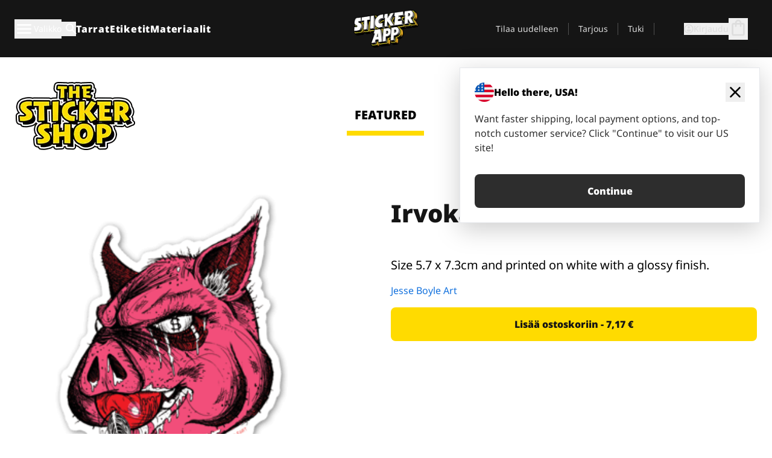

--- FILE ---
content_type: text/html
request_url: https://stickerapp.fi/tarrat-shop/elaimet/irvokas-sika
body_size: 56011
content:
<!doctype html>
<html lang="fi">
  <head>
    <meta charset="utf-8" />
    <meta name="viewport" content="width=device-width, initial-scale=1" />
    <link rel="apple-touch-icon" type="image/png" sizes="180x180" href="../../apple-touch-icon.png" />
    <link rel="icon" type="image/png" sizes="32x32" href="../../favicon-32x32.png" />
    <link rel="icon" type="image/png" sizes="16x16" href="../../favicon-16x16.png" />
    <link rel="manifest" href="/webapp-manifest" />
    <meta name="msapplication-TileColor" content="#040404" />
    <meta name="theme-color" content="#040404" />
    
		<link href="../../_app/immutable/assets/checkout.DUhykQYO.css" rel="stylesheet">
		<link href="../../_app/immutable/assets/0.C4V1STX6.css" rel="stylesheet">
		<link href="../../_app/immutable/assets/componentsMap.a-EWDzs9.css" rel="stylesheet">
		<link href="../../_app/immutable/assets/StickerShopLayout.-5GaQJ_g.css" rel="stylesheet">
		<link href="../../_app/immutable/assets/Banner._px1tzhy.css" rel="stylesheet">
		<link href="../../_app/immutable/assets/_page.Cfnb99us.css" rel="stylesheet">
		<link href="../../_app/immutable/assets/CheckoutBlok.CFTeAVIN.css" rel="stylesheet">
		<link href="../../_app/immutable/assets/Customer.DygquDbB.css" rel="stylesheet">
		<link href="../../_app/immutable/assets/ChatPageSection.Dr7ESq_q.css" rel="stylesheet"><!--12qhfyh--><!--[!--><!--]--> <!--[!--><!--]--> <link rel="manifest" href="/webapp-manifest"/> <link rel="icon" href="/favicon.ico"/> <meta name="theme-color" content="#040404"/> <meta name="apple-mobile-web-app-status-bar-style" content="black-translucent"/> <script src="https://uptime.betterstack.com/widgets/announcement.js" data-id="170704" async type="text/javascript">
  </script><!----><!--hlt6rm--><!--[!--><!--]--> <!--[!--><!--]--> <!--[!--><!--]--> <!--[!--><!--]--> <!--[--><!--[--><!--]--><!--]--> <!--[--><link rel="canonical" href="https://stickerapp.fi/tarrat-shop/elaimet/irvokas-sika"/><!--]--> <!--[!--><!--]--> <!--[!--><!--]--> <!--[--><!----><script type="application/ld+json">[{"@context":"https://schema.org","@type":"Organization","name":"StickerApp AB","alternateName":"StickerApp","url":"https://stickerapp.fi","logo":"https://stickerapp.se/media/250x147/d3dcfc2ee9/stickerapplogo.png","description":"StickerApp on tarroihin ja etiketteihin erikoistunut painotalo. Tarjoamme korkealaatuisia räätälöityjä tarroja ja etikettejä kaikkiin tilaisuuksiin.","email":"info@stickerapp.fi","address":{"@type":"PostalAddress","streetAddress":"Bronsgatan 12","addressLocality":"Lomma","postalCode":"234 35","addressCountry":"SE"},"sameAs":["https://www.facebook.com/StickerApp/","https://x.com/StickerApp","https://www.instagram.com/stickerapp/","https://www.youtube.com/StickerApp","https://www.linkedin.com/company/stickerapp/","https://www.pinterest.com/stickerapp/"]}]</script><!----><!--]--> <!--[--><link rel="preload" href="/_app/immutable/assets/noto-sans-400.CF_EggQ_.woff2" as="font" type="font/woff2" crossorigin="anonymous"/> <link rel="preload" href="/_app/immutable/assets/noto-sans-900.BAaSzCx2.woff2" as="font" type="font/woff2" crossorigin="anonymous"/> <!---->
      <style>
        @font-face {
          font-display: swap;
          font-family: 'Noto Sans';
          font-style: normal;
          font-weight: 400;
          src:
            url('/_app/immutable/assets/noto-sans-400.CF_EggQ_.woff2') format('woff2'),
            url('/_app/immutable/assets/noto-sans-400.BXlAZMwb.woff') format('woff');
        }

        @font-face {
          font-display: swap;
          font-family: 'Noto Sans';
          font-style: normal;
          font-weight: 900;
          src:
            url('/_app/immutable/assets/noto-sans-900.BAaSzCx2.woff2') format('woff2'),
            url('/_app/immutable/assets/noto-sans-900.BIzvzRm5.woff') format('woff');
        }
      </style>
  <!----><!--]--> <!----><!----> <!--[!--><!--]--><!----><title>Irvokas sika</title>
  </head>
  <body data-sveltekit-preload-data="tap">
    <!--[--><!--[--><!----><div class="flex min-h-screen flex-col"><div class="flex grow flex-col"><!----><!--[!--><!--]--><!----> <!--[!--><!--]--> <!--[--><!--[!--><!--]--><!----> <!--[!--><!--]--><!--]--> <!--[!--><!--]--> <!--[!--><div class="font-noto-sans flex min-h-screen flex-col"><div class="flex grow flex-col"><!--[!--><!--]--> <header class="sticky top-0 z-10 w-full"><!--[!--><div data-testid="header" class="w-full transition-colors duration-500 bg-st-black"><!--[--><div class="block xl:hidden"><div class="flex flex-row items-center justify-end gap-2 bg-st-black px-6 py-2 text-st-white"><!--[!--><div class="h-[16px]"></div><!--]--></div><!----></div><!--]--> <!--[--><!--[--><!--]--><!--]--> <!--[!--><!--]--><!----> <div class="flex justify-between"><div class="hidden grow px-3 py-4 xl:block"><!--[--><nav aria-label="Päävalikko" class="flex w-full items-center justify-around px-3"><ul class="flex w-full items-center justify-start gap-8"><li class="flex items-center text-st-white"><button type="button" class="flex appearance-none items-center gap-3 text-st-white"><svg xmlns="http://www.w3.org/2000/svg" viewBox="0 -960 960 960" fill="currentcolor" class="h-8 w-8 overflow-hidden align-middle"><path d="M160-240q-17 0-28.5-11.5T120-280q0-17 11.5-28.5T160-320h640q17 0 28.5 11.5T840-280q0 17-11.5 28.5T800-240H160Zm0-200q-17 0-28.5-11.5T120-480q0-17 11.5-28.5T160-520h640q17 0 28.5 11.5T840-480q0 17-11.5 28.5T800-440H160Zm0-200q-17 0-28.5-11.5T120-680q0-17 11.5-28.5T160-720h640q17 0 28.5 11.5T840-680q0 17-11.5 28.5T800-640H160Z"></path></svg><!----> <!--[--><span class="sr-only text-sm md:not-sr-only">Valikko</span><!--]--></button><!----></li> <li class="text-st-white"><button type="button" aria-label="Haku" class="flex h-[24px] w-[24px] appearance-none flex-col justify-around"><svg xmlns="http://www.w3.org/2000/svg" viewBox="0 -960 960 960" fill="currentcolor" class="w-8 h-8 overflow-hidden align-middle"><path d="M380-320q-109 0-184.5-75.5T120-580q0-109 75.5-184.5T380-840q109 0 184.5 75.5T640-580q0 44-14 83t-38 69l224 224q11 11 11 28t-11 28q-11 11-28 11t-28-11L532-372q-30 24-69 38t-83 14Zm0-80q75 0 127.5-52.5T560-580q0-75-52.5-127.5T380-760q-75 0-127.5 52.5T200-580q0 75 52.5 127.5T380-400Z"></path></svg><!----></button><!----></li> <!--[--><li><a class="py-1 text-base font-extrabold tracking-wider text-st-white hover:border-b-2 hover:border-st-yellow" href="/mukautetut-tarroja">Tarrat</a></li><li><a class="py-1 text-base font-extrabold tracking-wider text-st-white hover:border-b-2 hover:border-st-yellow" href="/etiketit">Etiketit</a></li><li><a class="py-1 text-base font-extrabold tracking-wider text-st-white hover:border-b-2 hover:border-st-yellow" href="/materiaalit">Materiaalit</a></li><!--]--></ul> <!--[--><a class="px-8" href="/"><!--[--><!--[!--><!--[!--><img src="/media/250x147/d3dcfc2ee9/stickerapplogo.png/m/filters:quality(60)" class="" fetchpriority="auto" draggable="false" alt="Sticker App" width="250" height="147" onload="this.__e=event" onerror="this.__e=event"/><!--]--><!----><!--]--><!--]--><!----></a><!--]--><!----> <ul class="flex w-full items-center justify-end"><!--[--><li class="border-r border-st-gray-700 px-4 text-sm"><a class="py-1 text-sm text-st-gray-300" href="/reorder">Tilaa uudelleen</a></li><li class="border-r border-st-gray-700 px-4 text-sm"><a class="py-1 text-sm text-st-gray-300" href="/yrityksille">Tarjous</a></li><li class="border-r border-st-gray-700 px-4 text-sm"><a class="py-1 text-sm text-st-gray-300" href="/tuki">Tuki</a></li><!--]--> <li class="border-r border-st-gray-700 px-4 text-sm"><!--[!--><!--]--></li> <li class="flex items-center gap-6 px-4 text-sm text-st-gray-300"><button type="button" class="flex items-center gap-2" aria-label="Tili" data-sveltekit-reload=""><svg class="size-4 overflow-hidden align-middle" viewBox="0 0 28 28" fill="none" xmlns="http://www.w3.org/2000/svg"><path d="M13.986 0.666504C6.62602 0.666504 0.666016 6.63984 0.666016 13.9998C0.666016 21.3598 6.62602 27.3332 13.986 27.3332C21.3593 27.3332 27.3327 21.3598 27.3327 13.9998C27.3327 6.63984 21.3593 0.666504 13.986 0.666504ZM13.9993 24.6665C8.10602 24.6665 3.33268 19.8932 3.33268 13.9998C3.33268 8.1065 8.10602 3.33317 13.9993 3.33317C19.8927 3.33317 24.666 8.1065 24.666 13.9998C24.666 19.8932 19.8927 24.6665 13.9993 24.6665Z" fill="currentColor"></path><path d="M13.9993 5.99984C15.8438 5.99984 17.3327 7.53486 17.3327 9.43646C17.3327 11.3381 15.8438 12.8731 13.9993 12.8731C12.1549 12.8731 10.666 11.3381 10.666 9.43646C10.666 7.53486 12.1549 5.99984 13.9993 5.99984ZM13.9993 22.2665C11.2216 22.2665 8.76602 20.8002 7.33268 18.5779C7.36602 16.2982 11.7771 15.0496 13.9993 15.0496C16.2105 15.0496 20.6327 16.2982 20.666 18.5779C19.2327 20.8002 16.7771 22.2665 13.9993 22.2665Z" fill="currentColor"></path></svg><!----> <span>Kirjaudu</span></button> <button type="button" aria-label="Siirry kassalle" data-sveltekit-reload=""><span class="relative block pb-1"><svg xmlns="http://www.w3.org/2000/svg" viewBox="0 -960 960 960" fill="currentcolor" class="size-8 overflow-hidden align-middle"><path d="M240-80q-33 0-56.5-23.5T160-160v-480q0-33 23.5-56.5T240-720h80q0-66 47-113t113-47q66 0 113 47t47 113h80q33 0 56.5 23.5T800-640v480q0 33-23.5 56.5T720-80H240Zm0-80h480v-480h-80v80q0 17-11.5 28.5T600-520q-17 0-28.5-11.5T560-560v-80H400v80q0 17-11.5 28.5T360-520q-17 0-28.5-11.5T320-560v-80h-80v480Zm160-560h160q0-33-23.5-56.5T480-800q-33 0-56.5 23.5T400-720ZM240-160v-480 480Z"></path></svg><!----> <!--[--><!--]--></span></button><!----></li></ul></nav><!--]--> <!--[!--><!--]--><!----></div> <div class="w-1/3 self-center px-medium xl:hidden"><div class="flex flex-row gap-3 text-white"><button type="button" aria-label="Toggle navigation" class="flex appearance-none items-center gap-3 text-st-white"><svg xmlns="http://www.w3.org/2000/svg" viewBox="0 -960 960 960" fill="currentcolor" class="size-6 overflow-hidden align-middle"><path d="M160-240q-17 0-28.5-11.5T120-280q0-17 11.5-28.5T160-320h640q17 0 28.5 11.5T840-280q0 17-11.5 28.5T800-240H160Zm0-200q-17 0-28.5-11.5T120-480q0-17 11.5-28.5T160-520h640q17 0 28.5 11.5T840-480q0 17-11.5 28.5T800-440H160Zm0-200q-17 0-28.5-11.5T120-680q0-17 11.5-28.5T160-720h640q17 0 28.5 11.5T840-680q0 17-11.5 28.5T800-640H160Z"></path></svg><!----> <!--[!--><!--]--></button><!----> <button type="button" aria-label="Toggle search" class="flex h-[24px] w-[24px] appearance-none flex-col justify-around"><svg xmlns="http://www.w3.org/2000/svg" viewBox="0 -960 960 960" fill="currentcolor" class="w-8 h-8 overflow-hidden align-middle"><path d="M380-320q-109 0-184.5-75.5T120-580q0-109 75.5-184.5T380-840q109 0 184.5 75.5T640-580q0 44-14 83t-38 69l224 224q11 11 11 28t-11 28q-11 11-28 11t-28-11L532-372q-30 24-69 38t-83 14Zm0-80q75 0 127.5-52.5T560-580q0-75-52.5-127.5T380-760q-75 0-127.5 52.5T200-580q0 75 52.5 127.5T380-400Z"></path></svg><!----></button><!----></div> <!--[!--><!--]--><!----></div> <div class="flex w-1/3 self-center xl:hidden"><!--[--><a class="block max-h-20 p-2" href="/"><!--[--><!--[!--><!--[!--><img src="/media/250x147/d3dcfc2ee9/stickerapplogo.png/m/filters:quality(60)" class="m-auto h-full w-auto" fetchpriority="auto" draggable="false" alt="Sticker App" width="250" height="147" onload="this.__e=event" onerror="this.__e=event"/><!--]--><!----><!--]--><!--]--><!----></a><!--]--><!----></div> <div class="flex w-1/3 justify-end gap-gutter self-center px-medium text-st-white xl:hidden"><button type="button"><svg class="size-5 overflow-hidden align-middle" viewBox="0 0 28 28" fill="none" xmlns="http://www.w3.org/2000/svg"><path d="M13.986 0.666504C6.62602 0.666504 0.666016 6.63984 0.666016 13.9998C0.666016 21.3598 6.62602 27.3332 13.986 27.3332C21.3593 27.3332 27.3327 21.3598 27.3327 13.9998C27.3327 6.63984 21.3593 0.666504 13.986 0.666504ZM13.9993 24.6665C8.10602 24.6665 3.33268 19.8932 3.33268 13.9998C3.33268 8.1065 8.10602 3.33317 13.9993 3.33317C19.8927 3.33317 24.666 8.1065 24.666 13.9998C24.666 19.8932 19.8927 24.6665 13.9993 24.6665Z" fill="currentColor"></path><path d="M13.9993 5.99984C15.8438 5.99984 17.3327 7.53486 17.3327 9.43646C17.3327 11.3381 15.8438 12.8731 13.9993 12.8731C12.1549 12.8731 10.666 11.3381 10.666 9.43646C10.666 7.53486 12.1549 5.99984 13.9993 5.99984ZM13.9993 22.2665C11.2216 22.2665 8.76602 20.8002 7.33268 18.5779C7.36602 16.2982 11.7771 15.0496 13.9993 15.0496C16.2105 15.0496 20.6327 16.2982 20.666 18.5779C19.2327 20.8002 16.7771 22.2665 13.9993 22.2665Z" fill="currentColor"></path></svg><!----></button> <button type="button" aria-label="Siirry kassalle" data-sveltekit-reload=""><span class="relative block pb-1"><svg xmlns="http://www.w3.org/2000/svg" viewBox="0 -960 960 960" fill="currentcolor" class="size-6 overflow-hidden align-middle"><path d="M240-80q-33 0-56.5-23.5T160-160v-480q0-33 23.5-56.5T240-720h80q0-66 47-113t113-47q66 0 113 47t47 113h80q33 0 56.5 23.5T800-640v480q0 33-23.5 56.5T720-80H240Zm0-80h480v-480h-80v80q0 17-11.5 28.5T600-520q-17 0-28.5-11.5T560-560v-80H400v80q0 17-11.5 28.5T360-520q-17 0-28.5-11.5T320-560v-80h-80v480Zm160-560h160q0-33-23.5-56.5T480-800q-33 0-56.5 23.5T400-720ZM240-160v-480 480Z"></path></svg><!----> <!--[--><!--]--></span></button><!----></div></div></div><!--]--></header> <main class="flex grow flex-col"><!--[!--><!--[!--><!--]--><!--]--><!----> <!--[!--><!--]--> <!--[--><!----><div class="max-lg:pb-12 lg:px-6 lg:pb-14 lg:pt-10 scroll-mt-36 bg-cover bg-no-repeat bg-white bg-[image:var(--background-image-url)] md:bg-[image:var(--md-background-image-url)] lg:bg-[image:var(--lg-background-image-url)]"><div class="mx-auto h-full bg-cover bg-no-repeat bg-white box-content max-w-page-max"><!--[--><!--[!--><!--]--><!--[!--><!--]--><!--[!--><!--]--><!--]--> <!--[--><div class="flex flex-row justify-between bg-white lg:hidden"><!--[--><a href="/tarrat-shop" class="flex max-w-44 flex-grow flex-col items-center px-1 pt-4"><!----><svg class="h-8 w-8 mb-4 overflow-hidden align-middle" viewBox="0 0 18 16" fill="none" xmlns="http://www.w3.org/2000/svg"><path fill-rule="evenodd" clip-rule="evenodd" d="M9.52125 13.8184C9.20124 13.6229 8.79876 13.6229 8.47875 13.8184L5.17397 15.8369C4.41487 16.3006 3.47362 15.6167 3.68001 14.7515L4.57852 10.9847C4.66553 10.6199 4.54116 10.2372 4.25637 9.99322L1.31539 7.47396C0.639853 6.89529 0.999379 5.78878 1.88603 5.7177L5.74612 5.40823C6.11991 5.37827 6.44552 5.1417 6.58953 4.79546L8.07668 1.21993C8.41827 0.398636 9.58173 0.398636 9.92332 1.21993L11.4105 4.79546C11.5545 5.1417 11.8801 5.37827 12.2539 5.40823L16.114 5.7177C17.0006 5.78878 17.3601 6.89529 16.6846 7.47396L13.7436 9.99322C13.4588 10.2372 13.3345 10.6199 13.4215 10.9847L14.32 14.7515C14.5264 15.6167 13.5851 16.3006 12.826 15.8369L9.52125 13.8184Z" fill="currentColor"></path></svg><!----> <span class="mb-3 text-sm font-bold uppercase active">featured</span> <div class="h-2 w-full max-w-40 bg-st-yellow"></div></a><a href="/tarrat-shop/popular" class="flex max-w-44 flex-grow flex-col items-center px-1 pt-4"><!----><svg class="h-8 w-8 mb-4 overflow-hidden align-middle" fill="currentcolor" xmlns="http://www.w3.org/2000/svg" viewBox="0 -960 960 960"><path d="M840-640q32 0 56 24t24 56v80q0 7-2 15t-4 15L794-168q-9 20-30 34t-44 14H280v-520l240-238q15-15 35.5-17.5T595-888q19 10 28 28t4 37l-45 183h258Zm-480 34v406h360l120-280v-80H480l54-220-174 174ZM160-120q-33 0-56.5-23.5T80-200v-360q0-33 23.5-56.5T160-640h120v80H160v360h120v80H160Zm200-80v-406 406Z"></path></svg><!----> <span class="mb-3 text-sm font-bold uppercase">popular</span> <div class="h-2 w-full max-w-40"></div></a><a href="/tarrat-shop/recent" class="flex max-w-44 flex-grow flex-col items-center px-1 pt-4"><!----><svg class="h-8 w-8 mb-4 overflow-hidden align-middle" fill="currentcolor" xmlns="http://www.w3.org/2000/svg" viewBox="0 -960 960 960"><path d="m520-473 90 90q11 11 11 27.5T610-327q-12 12-28.5 12T553-327L452-428q-6-6-9-13.5t-3-15.5v-143q0-17 11.5-28.5T480-640q17 0 28.5 11.5T520-600v127Zm-40-247q-17 0-28.5-11.5T440-760v-40h80v40q0 17-11.5 28.5T480-720Zm240 240q0-17 11.5-28.5T760-520h40v80h-40q-17 0-28.5-11.5T720-480ZM480-240q17 0 28.5 11.5T520-200v40h-80v-40q0-17 11.5-28.5T480-240ZM240-480q0 17-11.5 28.5T200-440h-40v-80h40q17 0 28.5 11.5T240-480ZM480-80q-83 0-156-31.5T197-197q-54-54-85.5-127T80-480q0-83 31.5-156T197-763q54-54 127-85.5T480-880q83 0 156 31.5T763-763q54 54 85.5 127T880-480q0 83-31.5 156T763-197q-54 54-127 85.5T480-80Zm320-400q0-134-93-227t-227-93q-134 0-227 93t-93 227q0 134 93 227t227 93q134 0 227-93t93-227Zm-320 0Z"></path></svg><!----> <span class="mb-3 text-sm font-bold uppercase">latest</span> <div class="h-2 w-full max-w-40"></div></a><a href="/tarrat-shop/designers" class="flex max-w-44 flex-grow flex-col items-center px-1 pt-4"><!----><svg class="h-8 w-8 mb-4 overflow-hidden align-middle" fill="currentcolor" xmlns="http://www.w3.org/2000/svg" viewBox="0 -960 960 960"><path d="M240-120q-45 0-89-22t-71-58q26 0 53-20.5t27-59.5q0-50 35-85t85-35q50 0 85 35t35 85q0 66-47 113t-113 47Zm0-80q33 0 56.5-23.5T320-280q0-17-11.5-28.5T280-320q-17 0-28.5 11.5T240-280q0 23-5.5 42T220-202q5 2 10 2h10Zm230-160L360-470l358-358q11-11 27.5-11.5T774-828l54 54q12 12 12 28t-12 28L470-360Zm-190 80Z"></path></svg><!----> <span class="mb-3 text-sm font-bold uppercase">by artists</span> <div class="h-2 w-full max-w-40"></div></a><!--]--></div> <div class="flex flex-row items-center justify-between max-lg:hidden"><img src="/media/200x115/95570fc805/sticker-shop-logo-200.png/m/filters:quality(60)" alt="Sticker shop logo"/> <div class="flex flex-row"><!--[--><a href="/tarrat-shop" class="flex w-44 flex-col items-center px-6 pt-4"><span class="mb-3 text-xl font-bold uppercase active">featured</span> <div class="h-2 w-full max-w-40 bg-st-yellow"></div></a><a href="/tarrat-shop/popular" class="flex w-44 flex-col items-center px-6 pt-4"><span class="mb-3 text-xl font-bold uppercase">popular</span> <div class="h-2 w-full max-w-40"></div></a><a href="/tarrat-shop/recent" class="flex w-44 flex-col items-center px-6 pt-4"><span class="mb-3 text-xl font-bold uppercase">latest</span> <div class="h-2 w-full max-w-40"></div></a><a href="/tarrat-shop/designers" class="flex w-44 flex-col items-center px-6 pt-4"><span class="mb-3 text-xl font-bold uppercase">by artists</span> <div class="h-2 w-full max-w-40"></div></a><!--]--></div></div><!----><!--]--></div></div><!----> <!--[!--><!--]--> <!--[--><div class="px-6 pb-6 scroll-mt-36 bg-cover bg-no-repeat bg-white bg-[image:var(--background-image-url)] md:bg-[image:var(--md-background-image-url)] lg:bg-[image:var(--lg-background-image-url)]"><div class="mx-auto h-full bg-cover bg-no-repeat bg-white box-content max-w-page-max"><!--[--><!--[!--><!--]--><!--[!--><!--]--><!--[!--><!--]--><!--]--> <!--[--><div class="gap-large flex w-full flex-col"><!--[!--><!--]--> <!--[!--><!--]--> <div class="grid grid-cols-2 md:grid-cols-12 gap-gutter"><div class="lg:col-span-6 md:col-span-6 col-span-2"><!--[!--><img src="/cdn-assets/images/preview/2018/12/03/design-32241/template-sticker-300x300.png" class="w-128" fetchpriority="auto" draggable="false" alt="" loading="lazy" onload="this.__e=event" onerror="this.__e=event"/><!--]--><!----></div><!----> <div class="lg:col-span-6 md:col-span-6 col-span-2"><div class="gap-gutter flex w-full flex-col"><!--[!--><!--]--> <!----><h1 class="lg:text-st-black md:text-st-black text-st-black text-st-sm-large lg:text-st-lg-large font-black mb-8 mt-6"><!--[!--><!---->Irvokas sika<!----><!--]--><!----></h1><!----><!----> <p class="mb-4 text-xl"></p> <p class="mb-4 text-xl">Size 5.7 x 7.3cm and printed on white with a glossy finish.</p> <p class="mb-4"><a class="text-st-blue-500" href="/tarrat-shop/designers/jesseboyleart">Jesse Boyle Art</a></p> <!----><button role="button" tabindex="0" class="rounded-lg text-st-black text-center inline-block text-nowrap font-black disabled:cursor-not-allowed w-full sm:w-auto min-w-40 text-md py-4 px-11 sm:w-full bg-st-yellow-500 disabled:bg-st-gray-400 disabled:text-st-gray-500 active:bg-st-yellow-600 hover:bg-st-yellow-700 outline-st-pink-500 buy-$32241" type="button"><!--[!--><!--[!--><!--[!--><!--[--><!---->Lisää ostoskoriin - 7,17 €<!----><!--]--><!--]--><!--]--><!--]--><!----><!----></button><!----><!----><!----> <!--[!--><!--]--></div><!----></div><!----><!----></div><!----> <!--[--><div class="flex flex-row items-center gap-4"><!----><h2 class="lg:text-st-black md:text-st-black text-st-black text-st-sm-medium lg:text-st-lg-medium font-black"><!--[!--><!---->Lisää tarroja tästä kategoriasta (Eläimet)<!----><!--]--><!----></h2><!----><!----> <!----><a role="button" tabindex="0" class="rounded-lg text-st-black text-center inline-block text-nowrap font-black disabled:cursor-not-allowed w-full sm:w-auto min-w-40 py-2 text-sm px-5 bg-st-gray-800 text-st-white disabled:bg-st-gray-400 disabled:text-st-gray-500 active:bg-st-gray-600 hover:bg-st-gray-700 outline-st-pink-500 flex flex-row items-center gap-2" href="/tarrat-shop/elaimet"><!---->Näytä kaikki <svg class="h-4 w-4 overflow-hidden align-middle" fill="currentColor" xmlns="http://www.w3.org/2000/svg" viewBox="0 -960 960 960"><path d="M579-480 285-774q-15-15-14.5-35.5T286-845q15-15 35.5-15t35.5 15l307 308q12 12 18 27t6 30q0 15-6 30t-18 27L356-115q-15 15-35 14.5T286-116q-15-15-15-35.5t15-35.5l293-293Z"></path></svg><!----><!----><!----></a><!----><!----></div> <div class="grid grid-cols-2 md:grid-cols-12 gap-gutter"><!--[--><div class="md:col-span-4 lg:col-span-3"><div class="flex h-full flex-col justify-between gap-3"><a href="/tarrat-shop/elaimet/hoyhen-ja-linnut-tarrat" aria-label="Todella kaunis mustavalkoinen tarra"><div class="aspect-square content-center bg-st-gray-100"><!--[!--><img src="/cdn-assets/images/preview/2015/04/17/design-3087/template-sticker-300x300.png" class="p-2 md:p-8" fetchpriority="auto" draggable="false" alt="Todella kaunis mustavalkoinen tarra" loading="lazy" onload="this.__e=event" onerror="this.__e=event"/><!--]--><!----></div></a> <div class="flex flex-col justify-between"><!--[--><a class="overflow-hidden overflow-ellipsis whitespace-nowrap text-nowrap text-base font-bold uppercase hover:underline" href="/tarrat-shop/elaimet/hoyhen-ja-linnut-tarrat"><!--[--><!--[!--><!---->Höyhen ja linnut tarrat<!----><!--]--><!--]--><!----></a><!--]--><!----> <!----><div class="lg:text-st-gray-800 md:text-st-gray-800 text-st-gray-800 text-base"><!--[--><!---->5.1 x 9.7 cm<!----><!--]--><!----></div><!----><!----></div> <!----><button role="button" tabindex="0" class="rounded-lg text-st-black text-center inline-block text-nowrap font-black disabled:cursor-not-allowed w-full sm:w-auto min-w-40 py-2 text-sm px-5 bg-st-gray-800 text-st-white disabled:bg-st-gray-400 disabled:text-st-gray-500 active:bg-st-gray-600 hover:bg-st-gray-700 outline-st-pink-500" type="button"><!--[!--><!--[!--><!--[!--><!--[--><!---->7,10 €<!----><!--]--><!--]--><!--]--><!--]--><!----><!----></button><!----><!----></div><!----></div><div class="md:col-span-4 lg:col-span-3"><div class="flex h-full flex-col justify-between gap-3"><a href="/tarrat-shop/elaimet/kettu" aria-label=""><div class="aspect-square content-center bg-st-gray-100"><!--[!--><img src="/cdn-assets/images/preview/2018/12/18/design-32736/template-sticker-300x300.png" class="p-2 md:p-8" fetchpriority="auto" draggable="false" alt="" loading="lazy" onload="this.__e=event" onerror="this.__e=event"/><!--]--><!----></div></a> <div class="flex flex-col justify-between"><!--[--><a class="overflow-hidden overflow-ellipsis whitespace-nowrap text-nowrap text-base font-bold uppercase hover:underline" href="/tarrat-shop/elaimet/kettu"><!--[--><!--[!--><!---->Kettu<!----><!--]--><!--]--><!----></a><!--]--><!----> <!----><div class="lg:text-st-gray-800 md:text-st-gray-800 text-st-gray-800 text-base"><!--[--><!---->2.5 x 2.6 cm<!----><!--]--><!----></div><!----><!----></div> <!----><button role="button" tabindex="0" class="rounded-lg text-st-black text-center inline-block text-nowrap font-black disabled:cursor-not-allowed w-full sm:w-auto min-w-40 py-2 text-sm px-5 bg-st-gray-800 text-st-white disabled:bg-st-gray-400 disabled:text-st-gray-500 active:bg-st-gray-600 hover:bg-st-gray-700 outline-st-pink-500" type="button"><!--[!--><!--[!--><!--[!--><!--[--><!---->3,06 €<!----><!--]--><!--]--><!--]--><!--]--><!----><!----></button><!----><!----></div><!----></div><div class="md:col-span-4 lg:col-span-3"><div class="flex h-full flex-col justify-between gap-3"><a href="/tarrat-shop/elaimet/unicorn-love" aria-label=""><div class="aspect-square content-center bg-st-gray-100"><!--[!--><img src="/cdn-assets/images/preview/2017/11/06/design-17900/template-sticker-300x300.png" class="p-2 md:p-8" fetchpriority="auto" draggable="false" alt="" loading="lazy" onload="this.__e=event" onerror="this.__e=event"/><!--]--><!----></div></a> <div class="flex flex-col justify-between"><!--[--><a class="overflow-hidden overflow-ellipsis whitespace-nowrap text-nowrap text-base font-bold uppercase hover:underline" href="/tarrat-shop/elaimet/unicorn-love"><!--[--><!--[!--><!---->Unicorn Love<!----><!--]--><!--]--><!----></a><!--]--><!----> <!----><div class="lg:text-st-gray-800 md:text-st-gray-800 text-st-gray-800 text-base"><!--[--><!---->7.2 x 8 cm<!----><!--]--><!----></div><!----><!----></div> <!----><button role="button" tabindex="0" class="rounded-lg text-st-black text-center inline-block text-nowrap font-black disabled:cursor-not-allowed w-full sm:w-auto min-w-40 py-2 text-sm px-5 bg-st-gray-800 text-st-white disabled:bg-st-gray-400 disabled:text-st-gray-500 active:bg-st-gray-600 hover:bg-st-gray-700 outline-st-pink-500" type="button"><!--[!--><!--[!--><!--[!--><!--[--><!---->7,69 €<!----><!--]--><!--]--><!--]--><!--]--><!----><!----></button><!----><!----></div><!----></div><div class="md:col-span-4 lg:col-span-3"><div class="flex h-full flex-col justify-between gap-3"><a href="/tarrat-shop/elaimet/taikaperho-tarrat" aria-label="Tosi nätit taikaperhotarrat. Kappaleittain tai arkeittain!"><div class="aspect-square content-center bg-st-gray-100"><!--[!--><img src="/cdn-assets/images/stickers/1506t.png" class="p-2 md:p-8" fetchpriority="auto" draggable="false" alt="Tosi nätit taikaperhotarrat. Kappaleittain tai arkeittain!" loading="lazy" onload="this.__e=event" onerror="this.__e=event"/><!--]--><!----></div></a> <div class="flex flex-col justify-between"><!--[--><a class="overflow-hidden overflow-ellipsis whitespace-nowrap text-nowrap text-base font-bold uppercase hover:underline" href="/tarrat-shop/elaimet/taikaperho-tarrat"><!--[--><!--[!--><!---->Taikaperho tarrat<!----><!--]--><!--]--><!----></a><!--]--><!----> <!----><div class="lg:text-st-gray-800 md:text-st-gray-800 text-st-gray-800 text-base"><!--[--><!---->6 x 5.8 cm<!----><!--]--><!----></div><!----><!----></div> <!----><button role="button" tabindex="0" class="rounded-lg text-st-black text-center inline-block text-nowrap font-black disabled:cursor-not-allowed w-full sm:w-auto min-w-40 py-2 text-sm px-5 bg-st-gray-800 text-st-white disabled:bg-st-gray-400 disabled:text-st-gray-500 active:bg-st-gray-600 hover:bg-st-gray-700 outline-st-pink-500" type="button"><!--[!--><!--[!--><!--[!--><!--[--><!---->5,98 €<!----><!--]--><!--]--><!--]--><!--]--><!----><!----></button><!----><!----></div><!----></div><div class="md:col-span-4 lg:col-span-3"><div class="flex h-full flex-col justify-between gap-3"><a href="/tarrat-shop/elaimet/lintuja-orrella-tarrat" aria-label="Kaunis tarra, joka sopii todella hyvin vaikkapa sisustustarraksi"><div class="aspect-square content-center bg-st-gray-100"><!--[!--><img src="/cdn-assets/images/preview/2015/04/17/design-3059/template-sticker-300x300.png" class="p-2 md:p-8" fetchpriority="auto" draggable="false" alt="Kaunis tarra, joka sopii todella hyvin vaikkapa sisustustarraksi" loading="lazy" onload="this.__e=event" onerror="this.__e=event"/><!--]--><!----></div></a> <div class="flex flex-col justify-between"><!--[--><a class="overflow-hidden overflow-ellipsis whitespace-nowrap text-nowrap text-base font-bold uppercase hover:underline" href="/tarrat-shop/elaimet/lintuja-orrella-tarrat"><!--[--><!--[!--><!---->Lintuja orrella tarrat<!----><!--]--><!--]--><!----></a><!--]--><!----> <!----><div class="lg:text-st-gray-800 md:text-st-gray-800 text-st-gray-800 text-base"><!--[--><!---->23.9 x 5.1 cm<!----><!--]--><!----></div><!----><!----></div> <!----><button role="button" tabindex="0" class="rounded-lg text-st-black text-center inline-block text-nowrap font-black disabled:cursor-not-allowed w-full sm:w-auto min-w-40 py-2 text-sm px-5 bg-st-gray-800 text-st-white disabled:bg-st-gray-400 disabled:text-st-gray-500 active:bg-st-gray-600 hover:bg-st-gray-700 outline-st-pink-500" type="button"><!--[!--><!--[!--><!--[!--><!--[--><!---->11,10 €<!----><!--]--><!--]--><!--]--><!--]--><!----><!----></button><!----><!----></div><!----></div><div class="md:col-span-4 lg:col-span-3"><div class="flex h-full flex-col justify-between gap-3"><a href="/tarrat-shop/elaimet/pinkki-hamsteri" aria-label=""><div class="aspect-square content-center bg-st-gray-100"><!--[!--><img src="/cdn-assets/images/preview/2019/06/04/design-41982/template-sticker-300x300.png" class="p-2 md:p-8" fetchpriority="auto" draggable="false" alt="" loading="lazy" onload="this.__e=event" onerror="this.__e=event"/><!--]--><!----></div></a> <div class="flex flex-col justify-between"><!--[--><a class="overflow-hidden overflow-ellipsis whitespace-nowrap text-nowrap text-base font-bold uppercase hover:underline" href="/tarrat-shop/elaimet/pinkki-hamsteri"><!--[--><!--[!--><!---->Pinkki hamsteri<!----><!--]--><!--]--><!----></a><!--]--><!----> <!----><div class="lg:text-st-gray-800 md:text-st-gray-800 text-st-gray-800 text-base"><!--[--><!---->6.3 x 7.4 cm<!----><!--]--><!----></div><!----><!----></div> <!----><button role="button" tabindex="0" class="rounded-lg text-st-black text-center inline-block text-nowrap font-black disabled:cursor-not-allowed w-full sm:w-auto min-w-40 py-2 text-sm px-5 bg-st-gray-800 text-st-white disabled:bg-st-gray-400 disabled:text-st-gray-500 active:bg-st-gray-600 hover:bg-st-gray-700 outline-st-pink-500" type="button"><!--[!--><!--[!--><!--[!--><!--[--><!---->7,23 €<!----><!--]--><!--]--><!--]--><!--]--><!----><!----></button><!----><!----></div><!----></div><div class="md:col-span-4 lg:col-span-3"><div class="flex h-full flex-col justify-between gap-3"><a href="/tarrat-shop/elaimet/pinkki-kirahvi" aria-label="Söpöt kirahvit"><div class="aspect-square content-center bg-st-gray-100"><!--[!--><img src="/cdn-assets/images/preview/2017/11/29/design-18908/template-sticker-300x300.png" class="p-2 md:p-8" fetchpriority="auto" draggable="false" alt="Söpöt kirahvit" loading="lazy" onload="this.__e=event" onerror="this.__e=event"/><!--]--><!----></div></a> <div class="flex flex-col justify-between"><!--[--><a class="overflow-hidden overflow-ellipsis whitespace-nowrap text-nowrap text-base font-bold uppercase hover:underline" href="/tarrat-shop/elaimet/pinkki-kirahvi"><!--[--><!--[!--><!---->Pinkki kirahvi<!----><!--]--><!--]--><!----></a><!--]--><!----> <!----><div class="lg:text-st-gray-800 md:text-st-gray-800 text-st-gray-800 text-base"><!--[--><!---->6.8 x 8 cm<!----><!--]--><!----></div><!----><!----></div> <!----><button role="button" tabindex="0" class="rounded-lg text-st-black text-center inline-block text-nowrap font-black disabled:cursor-not-allowed w-full sm:w-auto min-w-40 py-2 text-sm px-5 bg-st-gray-800 text-st-white disabled:bg-st-gray-400 disabled:text-st-gray-500 active:bg-st-gray-600 hover:bg-st-gray-700 outline-st-pink-500" type="button"><!--[!--><!--[!--><!--[!--><!--[--><!---->8,15 €<!----><!--]--><!--]--><!--]--><!--]--><!----><!----></button><!----><!----></div><!----></div><div class="md:col-span-4 lg:col-span-3"><div class="flex h-full flex-col justify-between gap-3"><a href="/tarrat-shop/elaimet/porsas-tarrat" aria-label="Porsas Tarrat"><div class="aspect-square content-center bg-st-gray-100"><!--[!--><img src="/cdn-assets/images/stickers/171t.png" class="p-2 md:p-8" fetchpriority="auto" draggable="false" alt="Porsas Tarrat" loading="lazy" onload="this.__e=event" onerror="this.__e=event"/><!--]--><!----></div></a> <div class="flex flex-col justify-between"><!--[--><a class="overflow-hidden overflow-ellipsis whitespace-nowrap text-nowrap text-base font-bold uppercase hover:underline" href="/tarrat-shop/elaimet/porsas-tarrat"><!--[--><!--[!--><!---->Possunen tarrat<!----><!--]--><!--]--><!----></a><!--]--><!----> <!----><div class="lg:text-st-gray-800 md:text-st-gray-800 text-st-gray-800 text-base"><!--[--><!---->6 x 6 cm<!----><!--]--><!----></div><!----><!----></div> <!----><button role="button" tabindex="0" class="rounded-lg text-st-black text-center inline-block text-nowrap font-black disabled:cursor-not-allowed w-full sm:w-auto min-w-40 py-2 text-sm px-5 bg-st-gray-800 text-st-white disabled:bg-st-gray-400 disabled:text-st-gray-500 active:bg-st-gray-600 hover:bg-st-gray-700 outline-st-pink-500" type="button"><!--[!--><!--[!--><!--[!--><!--[--><!---->6,08 €<!----><!--]--><!--]--><!--]--><!--]--><!----><!----></button><!----><!----></div><!----></div><!--]--><!----></div><!----><!--]--><!----> <!--[!--><!--]--></div><!----><!----><!--]--></div></div><!--]--><!----><!--]--> <!--[--><div id="localization-banner" class="fixed bottom-0 left-0 right-0 z-20 animate-enter-bottom md:bottom-auto md:left-auto md:right-5 md:top-28 md:animate-enter-right"><article class="flex flex-col text-wrap border bg-st-white p-6 drop-shadow-banner" aria-labelledby="banner-title" aria-describedby="banner-description"><div class="flex items-center justify-between gap-4"><div class="flex items-center gap-4"><img src="/media/64x64/bafb414446/flag-usa.png" alt="" aria-hidden="true" class="aspect-auto w-8"/> <h3 id="banner-title" class="text-base font-black">Hello there, USA!</h3></div> <button type="button" aria-label="Close"><span aria-hidden="true"><svg xmlns="http://www.w3.org/2000/svg" viewBox="0 -960 960 960" fill="currentcolor" class="size-8 overflow-hidden align-middle"><path d="M480-424 284-228q-11 11-28 11t-28-11q-11-11-11-28t11-28l196-196-196-196q-11-11-11-28t11-28q11-11 28-11t28 11l196 196 196-196q11-11 28-11t28 11q11 11 11 28t-11 28L536-480l196 196q11 11 11 28t-11 28q-11 11-28 11t-28-11L480-424Z"></path></svg><!----></span></button></div> <!----><p id="banner-description" class="lg:text-st-gray-800 md:text-st-gray-800 text-st-gray-800 mt-4 max-w-md text-pretty text-base"><!--[--><!---->Want faster shipping, local payment options, and top-notch customer service? Click "Continue" to visit our US site!<!----><!--]--><!----></p><!----><!----> <!--[--><!----><a role="button" tabindex="0" class="rounded-lg text-st-black text-center inline-block text-nowrap font-black disabled:cursor-not-allowed w-full sm:w-auto min-w-40 text-md py-4 px-7 bg-st-gray-800 text-st-white disabled:bg-st-gray-400 disabled:text-st-gray-500 active:bg-st-gray-600 hover:bg-st-gray-700 outline-st-pink-500 mt-8" href="https://stickerapp.com"><!---->Continue<!----><!----></a><!----><!--]--></article><!----></div><!----><!--]--></main><!----></div> <!--[--><div><!--[--><footer><!--[!--><div class="scroll-mt-36 bg-cover bg-no-repeat bg-st-black text-st-white bg-[image:var(--background-image-url)] md:bg-[image:var(--md-background-image-url)] lg:bg-[image:var(--lg-background-image-url)]"><div class="mx-auto h-full bg-cover bg-no-repeat bg-st-black text-st-white box-content max-w-page-max pt-large pb-large pl-medium pl-medium lg:pl-gutter md:pl-medium pr-medium pr-medium lg:pr-gutter md:pr-medium"><!--[--><!--[!--><!--]--><!--[!--><!--]--><!--[!--><!--]--><!--]--> <!--[--><div class="pb-10 pt-2 md:flex md:pt-10"><div class="basis-3/5 md:flex"><!--[--><div class="mb-4 mr-gutter w-full last:mr-0 md:mb-0 md:w-auto md:basis-1/3"><h4 class="mb-4 font-semibold" id="id0.2526961415485198-heading"><button type="button" class="flex w-full items-center justify-between md:hidden" aria-expanded="false" aria-controls="id0.2526961415485198-links"><span>Hyödylliset linkit</span> <div class="h-4 w-4"><svg xmlns="http://www.w3.org/2000/svg" viewBox="0 -960 960 960" fill="currentcolor" class="w-full h-full overflow-hidden align-middle"><path d="M480-361q-8 0-15-2.5t-13-8.5L268-556q-11-11-11-28t11-28q11-11 28-11t28 11l156 156 156-156q11-11 28-11t28 11q11 11 11 28t-11 28L508-372q-6 6-13 8.5t-15 2.5Z"></path></svg><!----></div></button> <span class="hidden md:block">Hyödylliset linkit</span></h4> <ul id="id0.2526961415485198-links" class="hidden h-auto overflow-hidden transition-all duration-300 md:block" aria-labelledby="id0.2526961415485198-heading" aria-hidden="true"><!--[--><li class="leading-loose last:pb-8"><!--[--><a tabindex="-1" href="/kaytot"><!--[--><!--[!--><!---->Käyttötarkoitukset<!----><!--]--><!--]--><!----></a><!--]--><!----></li><li class="leading-loose last:pb-8"><!--[--><a tabindex="-1" href="/lisaosat"><!--[--><!--[!--><!---->Lisäosat<!----><!--]--><!--]--><!----></a><!--]--><!----></li><li class="leading-loose last:pb-8"><!--[--><a tabindex="-1" href="/naytteet"><!--[--><!--[!--><!---->Tarrapaketit<!----><!--]--><!--]--><!----></a><!--]--><!----></li><li class="leading-loose last:pb-8"><!--[--><a tabindex="-1" href="/naytteet/tarramateriaalit"><!--[--><!--[!--><!---->Tilaa näytteet<!----><!--]--><!--]--><!----></a><!--]--><!----></li><li class="leading-loose last:pb-8"><!--[--><a tabindex="-1" href="/tarrat-shop"><!--[--><!--[!--><!---->Kauppa<!----><!--]--><!--]--><!----></a><!--]--><!----></li><li class="leading-loose last:pb-8"><!--[--><a tabindex="-1" href="/blog"><!--[--><!--[!--><!---->Blogi<!----><!--]--><!--]--><!----></a><!--]--><!----></li><li class="leading-loose last:pb-8"><!--[--><a tabindex="-1" href="/campaigns"><!--[--><!--[!--><!---->Campaigns<!----><!--]--><!--]--><!----></a><!--]--><!----></li><li class="leading-loose last:pb-8"><!--[--><a tabindex="-1" href="/endorsements"><!--[--><!--[!--><!---->Endorsements<!----><!--]--><!--]--><!----></a><!--]--><!----></li><li class="leading-loose last:pb-8"><!--[--><a tabindex="-1" href="/getintouch"><!--[--><!--[!--><!---->Get in touch<!----><!--]--><!--]--><!----></a><!--]--><!----></li><!--]--></ul></div><div class="mb-4 mr-gutter w-full last:mr-0 md:mb-0 md:w-auto md:basis-1/3"><h4 class="mb-4 font-semibold" id="id0.9857636784906347-heading"><button type="button" class="flex w-full items-center justify-between md:hidden" aria-expanded="false" aria-controls="id0.9857636784906347-links"><span>Tuki</span> <div class="h-4 w-4"><svg xmlns="http://www.w3.org/2000/svg" viewBox="0 -960 960 960" fill="currentcolor" class="w-full h-full overflow-hidden align-middle"><path d="M480-361q-8 0-15-2.5t-13-8.5L268-556q-11-11-11-28t11-28q11-11 28-11t28 11l156 156 156-156q11-11 28-11t28 11q11 11 11 28t-11 28L508-372q-6 6-13 8.5t-15 2.5Z"></path></svg><!----></div></button> <span class="hidden md:block">Tuki</span></h4> <ul id="id0.9857636784906347-links" class="hidden h-auto overflow-hidden transition-all duration-300 md:block" aria-labelledby="id0.9857636784906347-heading" aria-hidden="true"><!--[--><li class="leading-loose last:pb-8"><!--[--><a tabindex="-1" href="/yhteydenotto"><!--[--><!--[!--><!---->Ota yhteyttä<!----><!--]--><!--]--><!----></a><!--]--><!----></li><li class="leading-loose last:pb-8"><!--[--><a tabindex="-1" href="/yrityksille"><!--[--><!--[!--><!---->Pyydä tarjous<!----><!--]--><!--]--><!----></a><!--]--><!----></li><li class="leading-loose last:pb-8"><!--[--><a tabindex="-1" href="/tuki/tilaukset"><!--[--><!--[!--><!---->Usein kysytyt kysymykset<!----><!--]--><!--]--><!----></a><!--]--><!----></li><li class="leading-loose last:pb-8"><!--[--><a tabindex="-1" href="/tuki/taideteos-suunnittelu"><!--[--><!--[!--><!---->Ohjeet<!----><!--]--><!--]--><!----></a><!--]--><!----></li><li class="leading-loose last:pb-8"><!--[--><a tabindex="-1" href="/tuki/laehetys"><!--[--><!--[!--><!---->Toimitus<!----><!--]--><!--]--><!----></a><!--]--><!----></li><li class="leading-loose last:pb-8"><!--[--><a tabindex="-1" href="/tuki/maksut"><!--[--><!--[!--><!---->Maksut<!----><!--]--><!--]--><!----></a><!--]--><!----></li><!--]--></ul></div><div class="mb-4 mr-gutter w-full last:mr-0 md:mb-0 md:w-auto md:basis-1/3"><h4 class="mb-4 font-semibold" id="id0.8218573846658259-heading"><button type="button" class="flex w-full items-center justify-between md:hidden" aria-expanded="false" aria-controls="id0.8218573846658259-links"><span>Yritys</span> <div class="h-4 w-4"><svg xmlns="http://www.w3.org/2000/svg" viewBox="0 -960 960 960" fill="currentcolor" class="w-full h-full overflow-hidden align-middle"><path d="M480-361q-8 0-15-2.5t-13-8.5L268-556q-11-11-11-28t11-28q11-11 28-11t28 11l156 156 156-156q11-11 28-11t28 11q11 11 11 28t-11 28L508-372q-6 6-13 8.5t-15 2.5Z"></path></svg><!----></div></button> <span class="hidden md:block">Yritys</span></h4> <ul id="id0.8218573846658259-links" class="hidden h-auto overflow-hidden transition-all duration-300 md:block" aria-labelledby="id0.8218573846658259-heading" aria-hidden="true"><!--[--><li class="leading-loose last:pb-8"><!--[--><a tabindex="-1" href="/about-us"><!--[--><!--[!--><!---->Meistä<!----><!--]--><!--]--><!----></a><!--]--><!----></li><li class="leading-loose last:pb-8"><!--[--><a tabindex="-1" href="/tuki/policies-terms"><!--[--><!--[!--><!---->Lailliset tiedot<!----><!--]--><!--]--><!----></a><!--]--><!----></li><li class="leading-loose last:pb-8"><!--[--><a tabindex="-1" href="/reviews-stickerapp"><!--[--><!--[!--><!---->Arvostelut<!----><!--]--><!--]--><!----></a><!--]--><!----></li><li class="leading-loose last:pb-8"><!--[--><a tabindex="-1" href="/press"><!--[--><!--[!--><!---->Lehdistö<!----><!--]--><!--]--><!----></a><!--]--><!----></li><li class="leading-loose last:pb-8"><!--[--><a tabindex="-1" href="#cookie-settings"><!--[--><!--[!--><!---->Evästeet<!----><!--]--><!--]--><!----></a><!--]--><!----></li><li class="leading-loose last:pb-8"><!--[--><a tabindex="-1" href="/saavutettavuus"><!--[--><!--[!--><!---->Saavutettavuus<!----><!--]--><!--]--><!----></a><!--]--><!----></li><!--]--></ul></div><!--]--><!----></div> <div class="basis-2/5"><div></div> <div class="mt-10 flex items-center justify-between"><!----><!--[--><!--[--><a href="https://www.instagram.com/stickerapp/" rel="nooperner nofollow" target="_blank"><!--[--><!--[!--><img src="/media/32x30/0d3bac0c35/white-ic-som-instagram.svg?spaceId=263285" alt="Instagram" loading="lazy" onload="this.__e=event" onerror="this.__e=event"/><!----><!--]--><!--]--><!----></a><!--]--><!--[--><a href="https://www.facebook.com/StickerApp/" rel="nooperner nofollow" target="_blank"><!--[--><!--[!--><img src="/media/30x28/885aa3c949/white-ic-som-facebook.svg?spaceId=263285" alt="Facebook" loading="lazy" onload="this.__e=event" onerror="this.__e=event"/><!----><!--]--><!--]--><!----></a><!--]--><!--[--><a href="https://www.youtube.com/StickerApp" rel="nooperner nofollow" target="_blank"><!--[--><!--[!--><img src="/media/34x24/89ef8a3eb0/white-ic-som-youtube.svg?spaceId=263285" alt="YouTube" loading="lazy" onload="this.__e=event" onerror="this.__e=event"/><!----><!--]--><!--]--><!----></a><!--]--><!--[--><a href="https://www.linkedin.com/company/stickerapp/" rel="nooperner nofollow" target="_blank"><!--[--><!--[!--><img src="/media/28x28/3649f38bad/white-ic-som-linkedin.svg?spaceId=263285" alt="LinkedIn" loading="lazy" onload="this.__e=event" onerror="this.__e=event"/><!----><!--]--><!--]--><!----></a><!--]--><!--[--><a href="https://x.com/StickerApp" rel="nooperner nofollow" target="_blank"><!--[--><!--[!--><img src="/media/28x28/397b48854a/white-ic-som-x.svg?spaceId=263285" alt="X Twitter" loading="lazy" onload="this.__e=event" onerror="this.__e=event"/><!----><!--]--><!--]--><!----></a><!--]--><!--[--><a href="https://se.pinterest.com/stickerapp/" rel="nooperner nofollow" target="_blank"><!--[--><!--[!--><img src="/media/28x28/851da58739/white-ic-som-pinterest.svg?spaceId=263285" alt="Pinterest" loading="lazy" onload="this.__e=event" onerror="this.__e=event"/><!----><!--]--><!--]--><!----></a><!--]--><!--[--><a href="https://www.tiktok.com/@stickerapp" rel="nooperner nofollow" target="_blank"><!--[--><!--[!--><img src="/media/25x28/0f10792d9a/white-ic-som-tiktok.svg?spaceId=263285" alt="TikTok" loading="lazy" onload="this.__e=event" onerror="this.__e=event"/><!----><!--]--><!--]--><!----></a><!--]--><!--]--><!----></div><!----> <div class="block pt-10 md:hidden"><div class="relative flex w-full justify-between rounded-md border border border-st-white py-2 pl-3 pr-2 ring-offset-1 has-[:focus]:ring has-[:focus]:ring-st-blue-500 md:border-st-white lg:border-st-white"><!----><button role="button" tabindex="0" class="w-full appearance-none text-left outline-none" type="button"><div class="flex flex-col"><span class="text-xs text-st-gray-400">Alue</span> <span class="text-sm"></span></div><!----><!----></button><!----><!----> <div class="absolute bottom-full left-0 z-50 mb-2 w-full min-w-max rounded-md border border-st-gray-200 bg-st-black shadow-lg hidden"><div class="py-2"><!--[--><!--[--><a class="block px-4 py-2 text-sm hover:bg-st-gray-100 hover:text-gray-900" href="https://stickerapp.ca/"><!--[--><!--[!--><!---->Stickerapp.ca<!----><!--]--><!--]--><!----></a><!--]--><!--[--><a class="block px-4 py-2 text-sm hover:bg-st-gray-100 hover:text-gray-900" href="https://stickerapp.co.uk/"><!--[--><!--[!--><!---->Stickerapp.co.uk<!----><!--]--><!--]--><!----></a><!--]--><!--[--><a class="block px-4 py-2 text-sm hover:bg-st-gray-100 hover:text-gray-900" href="https://stickerapp.pl/"><!--[--><!--[!--><!---->Stickerapp.pl<!----><!--]--><!--]--><!----></a><!--]--><!--[--><a class="block px-4 py-2 text-sm hover:bg-st-gray-100 hover:text-gray-900" href="https://stickerapp.pt/"><!--[--><!--[!--><!---->Stickerapp.pt<!----><!--]--><!--]--><!----></a><!--]--><!--[--><a class="block px-4 py-2 text-sm hover:bg-st-gray-100 hover:text-gray-900" href="https://stickerapp.es/"><!--[--><!--[!--><!---->Stickerapp.es<!----><!--]--><!--]--><!----></a><!--]--><!--[--><a class="block px-4 py-2 text-sm hover:bg-st-gray-100 hover:text-gray-900" href="https://stickerapp.nl/"><!--[--><!--[!--><!---->Stickerapp.nl<!----><!--]--><!--]--><!----></a><!--]--><!--[--><a class="block px-4 py-2 text-sm hover:bg-st-gray-100 hover:text-gray-900" href="https://stickerapp.jp/"><!--[--><!--[!--><!---->Stickerapp.jp<!----><!--]--><!--]--><!----></a><!--]--><!--[--><a class="block px-4 py-2 text-sm hover:bg-st-gray-100 hover:text-gray-900" href="https://stickerapp.it/"><!--[--><!--[!--><!---->Stickerapp.it<!----><!--]--><!--]--><!----></a><!--]--><!--[--><a class="block px-4 py-2 text-sm hover:bg-st-gray-100 hover:text-gray-900" href="https://stickerapp.fi/"><!--[--><!--[!--><!---->Stickerapp.fi<!----><!--]--><!--]--><!----></a><!--]--><!--[--><a class="block px-4 py-2 text-sm hover:bg-st-gray-100 hover:text-gray-900" href="https://stickerapp.dk/"><!--[--><!--[!--><!---->Stickerapp.dk<!----><!--]--><!--]--><!----></a><!--]--><!--[--><a class="block px-4 py-2 text-sm hover:bg-st-gray-100 hover:text-gray-900" href="https://stickerapp.no/"><!--[--><!--[!--><!---->Stickerapp.no<!----><!--]--><!--]--><!----></a><!--]--><!--[--><a class="block px-4 py-2 text-sm hover:bg-st-gray-100 hover:text-gray-900" href="https://stickerapp.fr/"><!--[--><!--[!--><!---->Stickerapp.fr<!----><!--]--><!--]--><!----></a><!--]--><!--[--><a class="block px-4 py-2 text-sm hover:bg-st-gray-100 hover:text-gray-900" href="https://stickerapp.de/"><!--[--><!--[!--><!---->Stickerapp.de<!----><!--]--><!--]--><!----></a><!--]--><!--[--><a class="block px-4 py-2 text-sm hover:bg-st-gray-100 hover:text-gray-900" href="https://stickerapp.com/"><!--[--><!--[!--><!---->Stickerapp.com<!----><!--]--><!--]--><!----></a><!--]--><!--[--><a class="block px-4 py-2 text-sm hover:bg-st-gray-100 hover:text-gray-900" href="https://stickerapp.se/"><!--[--><!--[!--><!---->Stickerapp.se<!----><!--]--><!--]--><!----></a><!--]--><!--]--></div></div> <svg xmlns="http://www.w3.org/2000/svg" viewBox="0 -960 960 960" fill="currentcolor" class="w-5 aspect-square overflow-hidden align-middle"><path d="M459-381 314-526q-3-3-4.5-6.5T308-540q0-8 5.5-14t14.5-6h304q9 0 14.5 6t5.5 14q0 2-6 14L501-381q-5 5-10 7t-11 2q-6 0-11-2t-10-7Z"></path></svg><!----></div><!----></div></div></div> <div class="flex items-center"><div class="flex basis-full justify-center px-4 md:basis-3/5 md:justify-start md:px-0 md:pr-6"><div class="mb-7 flex w-fit flex-wrap items-center justify-center gap-6 md:mb-0 md:gap-x-8 md:gap-y-6"><!--[--><!--[!--><span><!--[--><!--[!--><img src="/media/63x25/c04fe6ae2b/payment-method-applepay-icon-white-63x25.png" alt="Applepay" loading="lazy" class="max-h-[18px]" onload="this.__e=event" onerror="this.__e=event"/><!----><!--]--><!--]--><!----></span><!--]--><!--[!--><span><!--[--><!--[!--><img src="/media/103x25/d78b6ad3da/payment-method-paypal-icon-white-103x25.png" alt="Paypal" loading="lazy" class="max-h-[18px]" onload="this.__e=event" onerror="this.__e=event"/><!----><!--]--><!--]--><!----></span><!--]--><!--[!--><span><!--[--><!--[!--><img src="/media/60x19/1d799dfefd/payment-method-visa-icon-white-60x19.png" alt="Visa" loading="lazy" class="max-h-[18px]" onload="this.__e=event" onerror="this.__e=event"/><!----><!--]--><!--]--><!----></span><!--]--><!--[!--><span><!--[--><!--[!--><img src="/media/134x24/1529ca8fbd/payment-method-mastercard-icon-white-123x24.png" alt="Mastercard" loading="lazy" class="max-h-[18px]" onload="this.__e=event" onerror="this.__e=event"/><!----><!--]--><!--]--><!----></span><!--]--><!--[--><a href="/tuki/maksut"><!--[--><!--[!--><img src="/media/91x22/6dd770ebf1/payment-method-klarna-icon-white-91x22.png" alt="" loading="lazy" class="max-h-[18px]" onload="this.__e=event" onerror="this.__e=event"/><!----><!--]--><!--]--><!----></a><!--]--><!--]--></div><!----></div> <div class="hidden basis-2/5 md:block"><div class="relative flex w-full justify-between rounded-md border border border-st-white py-2 pl-3 pr-2 ring-offset-1 has-[:focus]:ring has-[:focus]:ring-st-blue-500 md:border-st-white lg:border-st-white"><!----><button role="button" tabindex="0" class="w-full appearance-none text-left outline-none" type="button"><div class="flex flex-col"><span class="text-xs text-st-gray-400">Alue</span> <span class="text-sm"></span></div><!----><!----></button><!----><!----> <div class="absolute bottom-full left-0 z-50 mb-2 w-full min-w-max rounded-md border border-st-gray-200 bg-st-black shadow-lg hidden"><div class="py-2"><!--[--><!--[--><a class="block px-4 py-2 text-sm hover:bg-st-gray-100 hover:text-gray-900" href="https://stickerapp.ca/"><!--[--><!--[!--><!---->Stickerapp.ca<!----><!--]--><!--]--><!----></a><!--]--><!--[--><a class="block px-4 py-2 text-sm hover:bg-st-gray-100 hover:text-gray-900" href="https://stickerapp.co.uk/"><!--[--><!--[!--><!---->Stickerapp.co.uk<!----><!--]--><!--]--><!----></a><!--]--><!--[--><a class="block px-4 py-2 text-sm hover:bg-st-gray-100 hover:text-gray-900" href="https://stickerapp.pl/"><!--[--><!--[!--><!---->Stickerapp.pl<!----><!--]--><!--]--><!----></a><!--]--><!--[--><a class="block px-4 py-2 text-sm hover:bg-st-gray-100 hover:text-gray-900" href="https://stickerapp.pt/"><!--[--><!--[!--><!---->Stickerapp.pt<!----><!--]--><!--]--><!----></a><!--]--><!--[--><a class="block px-4 py-2 text-sm hover:bg-st-gray-100 hover:text-gray-900" href="https://stickerapp.es/"><!--[--><!--[!--><!---->Stickerapp.es<!----><!--]--><!--]--><!----></a><!--]--><!--[--><a class="block px-4 py-2 text-sm hover:bg-st-gray-100 hover:text-gray-900" href="https://stickerapp.nl/"><!--[--><!--[!--><!---->Stickerapp.nl<!----><!--]--><!--]--><!----></a><!--]--><!--[--><a class="block px-4 py-2 text-sm hover:bg-st-gray-100 hover:text-gray-900" href="https://stickerapp.jp/"><!--[--><!--[!--><!---->Stickerapp.jp<!----><!--]--><!--]--><!----></a><!--]--><!--[--><a class="block px-4 py-2 text-sm hover:bg-st-gray-100 hover:text-gray-900" href="https://stickerapp.it/"><!--[--><!--[!--><!---->Stickerapp.it<!----><!--]--><!--]--><!----></a><!--]--><!--[--><a class="block px-4 py-2 text-sm hover:bg-st-gray-100 hover:text-gray-900" href="https://stickerapp.fi/"><!--[--><!--[!--><!---->Stickerapp.fi<!----><!--]--><!--]--><!----></a><!--]--><!--[--><a class="block px-4 py-2 text-sm hover:bg-st-gray-100 hover:text-gray-900" href="https://stickerapp.dk/"><!--[--><!--[!--><!---->Stickerapp.dk<!----><!--]--><!--]--><!----></a><!--]--><!--[--><a class="block px-4 py-2 text-sm hover:bg-st-gray-100 hover:text-gray-900" href="https://stickerapp.no/"><!--[--><!--[!--><!---->Stickerapp.no<!----><!--]--><!--]--><!----></a><!--]--><!--[--><a class="block px-4 py-2 text-sm hover:bg-st-gray-100 hover:text-gray-900" href="https://stickerapp.fr/"><!--[--><!--[!--><!---->Stickerapp.fr<!----><!--]--><!--]--><!----></a><!--]--><!--[--><a class="block px-4 py-2 text-sm hover:bg-st-gray-100 hover:text-gray-900" href="https://stickerapp.de/"><!--[--><!--[!--><!---->Stickerapp.de<!----><!--]--><!--]--><!----></a><!--]--><!--[--><a class="block px-4 py-2 text-sm hover:bg-st-gray-100 hover:text-gray-900" href="https://stickerapp.com/"><!--[--><!--[!--><!---->Stickerapp.com<!----><!--]--><!--]--><!----></a><!--]--><!--[--><a class="block px-4 py-2 text-sm hover:bg-st-gray-100 hover:text-gray-900" href="https://stickerapp.se/"><!--[--><!--[!--><!---->Stickerapp.se<!----><!--]--><!--]--><!----></a><!--]--><!--]--></div></div> <svg xmlns="http://www.w3.org/2000/svg" viewBox="0 -960 960 960" fill="currentcolor" class="w-5 aspect-square overflow-hidden align-middle"><path d="M459-381 314-526q-3-3-4.5-6.5T308-540q0-8 5.5-14t14.5-6h304q9 0 14.5 6t5.5 14q0 2-6 14L501-381q-5 5-10 7t-11 2q-6 0-11-2t-10-7Z"></path></svg><!----></div><!----></div></div> <div class="mb-4 mt-10 text-center text-sm">© StickerApp 2026</div><!----><!--]--></div></div><!--]--></footer><!--]--><!----></div><!--]--></div><!--]--><!----><!----><!----></div> <!--[!--><!--]--></div><!----><!--]--> <!--[!--><!--]--><!--]-->
			
			<script>
				{
					const deferred = new Map();

					__sveltekit_1cahyie = {
						base: new URL("../..", location).pathname.slice(0, -1),
						env: {"PUBLIC_GTM_TAG_MANAGER_ID":"GTM-WZXX56","PUBLIC_SENTRY_DSN":"https://9w5ryWvLxEC29PqUEas1GAei@s1588112.eu-nbg-2.betterstackdata.com/1588112"},
						defer: (id) => new Promise((fulfil, reject) => {
							deferred.set(id, { fulfil, reject });
						}),
						resolve: async (id, fn) => {
							const [data, error] = fn();

							const try_to_resolve = () => {
								if (!deferred.has(id)) {
									setTimeout(try_to_resolve, 0);
									return;
								}
								const { fulfil, reject } = deferred.get(id);
								deferred.delete(id);
								if (error) reject(error);
								else fulfil(data);
							}
							try_to_resolve();
						}
					};

					const element = document.currentScript.parentElement;

					Promise.all([
						import("../../_app/immutable/entry/start.Bs2wr4Gz.js"),
						import("../../_app/immutable/entry/app.MxgeFguA.js")
					]).then(([kit, app]) => {
						kit.start(app, element, {
							node_ids: [0, 2],
							data: [{type:"data",data:{webappManifest:{name:"StickerApp",short_name:"StickerApp",start_url:".",display:"minimal-ui",background_color:"#373737",theme_color:"#040404",description:"Print custom stickers and labels",icons:[{src:"/favicon.ico",sizes:"48x48",type:"image/png"}]},currentUrl:"https://stickerapp.fi/tarrat-shop/elaimet/irvokas-sika",locale:{countryCode:"fi",language:"fi",currencyCode:"EUR"},useKameleoon:false,kameleoonId:"",commonTranslationsStory:{or:"tai",pc:"kpl",faq:"UKK",pcs:"kpl",_uid:"52e2ff7c-0644-49b3-b6e7-8f2ff6aa121b",back:"Takaisin",city:"Kaupunki",edit:"Muokkaa",from:"Alkaen",hide:"Piilota",menu:"Valikko",next:"Seuraava",save:"Tallenna",send:"Lähetä",size:"Koko",wall:"Seinätarra",dpiOk:"Valitun kuvan resoluutio on hyvä, muttei täydellinen.",email:"Sähköposti",floor:"Lattiatarra",howTo:"Kuinka",items:"Tuotteet",login:"Kirjaudu sisään",other:"Muut",outOf:"yhteensä",phone:"Puhelin",retry:"Yritä uudelleen",sales:"Myynti",scale:"Scale",sheet:"Tarrat arkilla",state:"Osavaltio",taxes:"Verot",total:"Yhteensä",width:"Leveys",author:"Kirjoittaja",border:"Border",bundle:"Paketti",cancel:"Peruuta",custom:"Mukautettu",delete:"Poista",dpiBad:"Kuvan resoluutio on huono, pienennä kuvaa tai käytä isompaa kuvaa.",height:"Korkeus",logout:"Kirjaudu ulos",myCart:"Ostoskorini",orders:"Tilaukset",remove:"Poista",shipTo:"Toimitusosoite",signIn:"Kirjaudu",signup:"Rekisteröidy",upload:"Lataa","3d_dome":"Epoksi 3D",account:"Tili",attName:"Huomioi nimi",comment:"Kommentti",country:"Maa",details:"Yksityiskohdat",die_cut:"Muotoleikattu",getItBy:"Tilauksesi saapuu viimeistään",loading:"Ladataan",message:"Viesti",orderId:"Tilaustunnus",payment:"Maksu",preview:"Esikatselu",quality:"Laatu",reviews:"Arvostelut",savings:"Säästöt",showAll:"Näytä kaikki",success:"Onnistui!",vatExcl:"Ilman ALV:tä",vatIncl:"Sis. alv",viewAll:"Näytä kaikki",zipCode:"Postinumero",address1:"Osoite",address2:"Osoitteen lisätiedot",articles:"Artikkelit",business:"Liiketoiminta",continue:"Jatka",discount:"Discount",fullName:"Koko nimi",giftCard:"Lahjakortti {amount}",hang_tag:"Riputustarra",lastName:"Sukunimi",loadMore:"Lataa lisää",mainMenu:"Päävalikko",password:"Salasana",previous:"Edellinen",quantity:"Määrä",salesTax:"ALV",shipping:"Toimitus",stickers:"Tarrat",subTotal:"Välisumma",viewCart:"Katso ostoskori",addToCart:"Lisää ostoskoriin",closeText:"Sulje",component:"commonTranslations",countMeIn:"Laske minut mukaan!",duplicate:"Kopioi",firstName:"Etunimi",gift_card:"Gift card",noResults:"Ei tuloksia",openInTab:"Avaa uuteen välilehteen",orderDate:"Tilauspäivä",promoCode:"Alennuskoodi",remaining:"jäljellä",removable:"Irrotettava tarra",skipShout:"Ohita",validated:"Vahvistettu",yesPlease:"Kyllä",addComment:"Lisää kommentti",createHere:"Luo tästä",drawerMenu:"Laatikkovalikko",heavy_duty:"Heavy Duty",navigation:"Navigointi",ofWhichVat:"sis. ALV ({vatRate})",placeOrder:"Lähetä tilaus",quickStart:"Nopea aloitus",reviewCart:"Näytä kori",shippingTo:"Toimitusosoite:",shoutTerms:"Klikkaa ruutua ja lisää somekäyttäjänimesi, niin voimme mainita sinut ja jakaa fiilistelyä yhteisömme kanssa.",signInHere:"Kirjaudu tästä sisään",someNewKey:"New added key",acceptShout:"Hyväksy Shoutin käyttöehdot",addedToCart:"Lisätty ostoskoriin",bookMeeting:"Varaa tapaaminen",checkoutNow:"Kassalle",companyName:"Yrityksen nimi",fedexIpFast:"FedEx Express",fedexPoFast:"FedEx Express",invalidCode:"Virheellinen koodi",itemsInCart:"Tuotteet ostoskorissa",lessDetails:"Vähemmän tietoja",moreDetails:"Lisää tietoja",moreReviews:"Lisää arvosteluja",newPassword:"Uusi salasana",orderNumber:"Tilausnumero",refreshPage:"Refresh",selectTopic:"Valitse aihe",sendRequest:"Lähetä pyyntö",shoutHeader:"Shout",sizeSection:"size-heading",someNewKey2:"New added key",unsupported:"This operation or payment method is not supported.",addToAccount:"Lisää tilille",backToSignIn:"Palaa kirjautumiseen",chatThumbsUp:"Hyödyllistä",codeNotFound:"Koodia ei löytynyt",confirmOrder:"I have reviewed my order",deliveringTo:"Toimitusosoite:",double_sided:"Kaksipuolinen",freeShipping:"Ilmainen",generalError:"Virhe",goToCheckout:"Siirry kassalle",invalidEmail:"Virheellinen sähköpostiosoite",orderSummary:"Tilausyhteenveto",priceBasedOn:"Hinta määräytyy koon {size} mukaan",rate_limited:"Too many attempts. Please try again later.",readMoreText:"Lue lisää",requestQuote:"Pyydä tarjous",searchToggle:"Haku",siteSelector:"Alue",specsTabName:"Tekniset tiedot",stickerLayer:"Tarrakerros",unlinkPaypal:"Poista PayPal-yhteys",youHaveAdded:"Olet lisännyt",accountAddNew:"Lisää uusi",account_issue:"There´s an issue with your account.",bundleSavings:"Pakettisäästö ({amount} kpl)",checkoutTitle:"Syötä tiedot",collaboration:"Yhteistyö",createAccount:"Luo tili",dontShowAgain:"Don't show again",finishSection:"finish-heading",haveAnAccount:"Onko sinulla jo tili?",nameOrCompany:"Nimi tai yritys",orderNotFound:"Tilausta ei löytynyt",requiredField:"Pakollinen kenttä",resetPassword:"Nollaa salasana",selectPayment:"Valitse maksutapa",statusOfOrder:"Tilauksen tila",streetAddress:"Katuosoite",uploadedFiles:"Ladatut tiedostot",valueForMoney:"Hinta-laatusuhde",addedPromoCode:"Alennuskoodi lisätty",backPaperPrint:"",backToShopping:"Takaisin",billingAddress:"Laskutusosoite",changePassword:"Vaihda salasana",chatThumbsDown:"Ei hyödyllistä",clickToPreview:"Näytä esikatselu",expirationDate:"Voimassaoloaika",fedex2dExpress:"FedEx Express + Pikakäsittely",fedex2dNormal2:"FedEx Standard",fedexIcpNormal:"FedEx Standard",fedexIpExpress:"FedEx Express + Pikakäsittely",fedexIpNormal2:"FedEx Standard",fedexPoExpress:"FedEx Express + Pikakäsittely",fileUploadArea:"Vedä ja pudota tai napsauta ladataksesi",forgotPassword:"Unohtuiko salasana?",front_adhesive:"Etuliimainen",getYourOrderOn:"Saat tilauksesi {estimatedDelivery} alueelle {customerPostalCode}",labels_on_roll:"Etiketit rullalla",library_design:"Kirjastomalli",orderReference:"Tilausviite",productDetails:"Tuotteen tiedot",reviewsTabName:"Arvostelut",selectShipping:"Valitse toimitustapa",sheet_kiss_cut:"Kiss Cut -arkki",trackYourOrder:"Seuraa tilaustasi",addAddressLine2:"Osoiterivi 2 (valinnainen)",buyAsIndividual:"Osta yksittäisenä",confirmPassword:"Vahvista salasana",currentPassword:"Nykyinen salasana",expressCheckout:"Pikakassa",fedexIcpNormal2:"FedEx Standard",invalid_request:"Invalid request.",labels_on_sheet:"Tarraset arkilla",loginWithGoogle:"Kirjaudu sisään Googlella",materialSection:"material-list-heading",notValidatedVat:"ALV-numeroa ei ole vahvistettu",payment_invalid:"Invalid payment information.",popularSearches:"Suositut haut",reliableCarrier:"Toimitamme luotettavien kuljetusliikkeiden kautta. Valitse sinulle sopivin vaihtoehto kassalla.",shippingAddress:"Toimitusosoite",single_on_sheet:"Yksittäinen arkilla",stickerAppXPage:"StickerApp X -sivu",taxCertificates:"Verotodistukset",vatNumberFormat:"ALV-numero alkaa kahdella kirjaimella, ja sitä seuraa 6–13 numeroa.",visitTrustPilot:"Vieraile StickerAppissa Trustpilotissa",weAlsoRecommend:"Suosittelemme myös",atLeastOneNumber:"Ainakin yksi numero",codeAlreadyAdded:"Koodi on jo lisätty",companyOrgNumber:"Y-tunnus",companyVatNumber:"ALV-numero",deliveryTimeText:"1–3 päivän toimitus",duplicateAndEdit:"Kopioi ja muokkaa",enterYourAddress:"Syötä osoite",fileSizeExceeded:"Tiedostojen kokonaisraja: 20 MB",helpPlacingOrder:"Apua tilauksen tekemiseen",invalidCharacter:"Virheellinen merkki",invalidVatNumber:"Virheellinen ALV-numero",lineItemNotFound:"Tuoteriviä ei löytynyt",payment_declined:"Your payment was declined.",problemWithOrder:"Ongelma tilauksessa",processing_error:"A processing error occurred.",shopItemNotFound:"Kaupan tuotetta ei löytynyt",shoutDescription:"Nappaa tilaisuus saada designisi esille somessa ja meidän markkinointikanavissa!",shoutOpportunity:"Shout-tilaisuus!",signInWithGoogle:"Kirjaudu sisään Googlella",toggleNavigation:"Vaihda navigointi",trackDescription:"Tallenna tilaukset tilillesi – näin voit seurata ja hallinnoida niitä helposti yhdestä paikasta.",transfer_sticker:"Transfer Sticker",accountNewsletter:"Uutiskirje",anErrorHasOccured:"Virhe on tapahtunut",copiedToClipboard:"Kopioitu leikepöydälle!",customStickerType:"Mukautettu",dontHaveAnAccount:"Eikö sinulla ole tiliä?",estimatedDelivery:"Arvioitu toimitus",paymentInProgress:"Maksua käsitellään",previewImageError:"Jotain meni pieleen tarrasi esikatselussa. Yritä uudelleen.",readTheTermsShout:"Lue ehdot",searchPlaceholder:"Mitä etsit?",shippingFormTitle:"Laskutus- ja toimitusosoite",signInBannerTitle:"Kirjaudu / Luo tili",supportCategories:"Tukikategoriat",taxExemptBusiness:"Verovapaa liiketoiminta",useBillingAddress:"Käytä eri laskutusosoitetta",authenticatePaypal:"Vahvista PayPal",billingAndShipping:"Toimitus ja laskutus",changeCurrentOrder:"Vaihda nykyistä tilausta",chooseYourLocation:"Valitse sijainti",insufficient_funds:"Insufficient funds.",invalidPhoneNumber:"Virheellinen puhelinnumero",labels_sample_pack:"Labels sample pack",leftToFreeShipping:"Jäljellä ilmaiseen toimitukseen",organizationLdJson:"{\n    \"@context\": \"https://schema.org\",\n    \"@type\": \"Organization\",\n    \"name\": \"StickerApp AB\",\n    \"alternateName\": \"StickerApp\",\n    \"url\": \"https://stickerapp.fi\",\n    \"logo\": \"https://stickerapp.se/media/250x147/d3dcfc2ee9/stickerapplogo.png\",\n    \"description\": \"StickerApp on tarroihin ja etiketteihin erikoistunut painotalo. Tarjoamme korkealaatuisia räätälöityjä tarroja ja etikettejä kaikkiin tilaisuuksiin.\",\n    \"email\": \"info@stickerapp.fi\",\n    \"address\": {\n        \"@type\": \"PostalAddress\",\n        \"streetAddress\": \"Bronsgatan 12\",\n        \"addressLocality\": \"Lomma\",\n        \"postalCode\": \"234 35\",\n        \"addressCountry\": \"SE\"\n    },\n    \"sameAs\": [\"https://www.facebook.com/StickerApp/\", \"https://x.com/StickerApp\", \"https://www.instagram.com/stickerapp/\", \"https://www.youtube.com/StickerApp\", \"https://www.linkedin.com/company/stickerapp/\", \"https://www.pinterest.com/stickerapp/\"]\n}",paidForByGiftCards:"Tämä ostoskori on maksettu lahjakorteilla",accountSubscription:"Tilauksen hallinta",ariaLabelWizardSize:"Size",atLeast12Characters:"Ainakin 12 merkkiä",catalogItemNotFound:"Tuotekatalogin tuotetta ei löytynyt",companyNameOptional:"Yrityksen nimi (valinnainen)",confirmManualReview:"Vahvistan, että tilaukseni on oikein eikä sitä voi muuttaa tai peruuttaa, kun tuotanto on alkanut.",copyCodeToClipboard:"Kopioi koodi leikepöydälle",getYourOrderBetween:"Saat tilauksesi arviolta {estimatedDelivery} alueelle {customerPostalCode}",giftCardAlreadyUsed:"Lahjakortti on jo käytetty",invalidCustomerData:"Tarkista osoite- ja yhteystietosi",product_sample_pack:"Sticker product sample pack",quoteMinSheetsError:"Lisää designit lähettääksesi tarjouspyynnön. Vähintään:",sample_sticker_pack:"Sticker material sample pack",searchSuggestionOne:"Tarra-arkit",searchSuggestionTwo:"Etiketit rullalla",stickerPackNotFound:"Tarrapakettia ei löytynyt",taxCalculationError:"An error occurred when calculating tax. Please check your address or contact support if it persists",taxTitleCalculation:"Tax calculation",checkoutAsGuestTitle:"Kassalle ilman tiliä",confirmPasswordError:"Salasanojen tulee täsmätä",customStickersBundle:"Mukautettujen tarrojen paketti",deliveryDetailsTitle:"Toimitustiedot",fileTypeNotSupported:"Tiedostotyyppiä ei tueta",invalidPaymentMethod:"Virheellinen maksutapa",invalid_card_details:"Invalid card details.",missingPaymentMethod:"Valitse maksutapa",most_liked_pack_2025:"",searchSuggestionFive:"Näytepakkaukset",searchSuggestionFour:"Heavy Duty tarrat",shipToAnotherCountry:"Toimitus toiseen maahan?",taxJarMissingAddress:"Please fill in your complete address to calculate tax",wellGetBackToYouAsap:"Palaamme asiaan mahdollisimman pian",additionalInformation:"Lisätietoja",customStickerNotFound:"Mukautettua tarraa ei löytynyt",heat_transfer_singles:"Lämpösiirtotarrat yksittäin",informationAndSupport:"Tiedot ja tuki",invalidShippingMethod:"Virheellinen toimitustapa",missingShippingMethod:"Valitse toimitustapa",passwordStrengthMeter:"Salasanan vahvuus",purchasingAsABusiness:"Yritysosto",searchSuggestionThree:"Holografiset tarrat",taxUploadSuccessTitle:"Verotiedoston lataus onnistui",addGiftCardOrPromoCode:"Lisää lahjakortti / alennuskoodi",additionDutiesAndTaxes:"Mahdollisia lisätulleja ja veroja voidaan veloittaa",approvedTaxCertificate:"Hyväksytty verotodistus",checkoutLoginFormTitle:"Syötä sähköpostiosoite",experienceConfirmation:"Millainen kokemus sinulla oli?",giftCardsPaymentMethod:"Lahjakortti",notificationErrorTitle:"Virhekooste",reorderEmailHelperText:"Löydät sen sähköpostilaskusta",shoutSocialMediaHandle:"Instagram-tili",stickerAppFacebookPage:"StickerApp Facebook -sivu",stickerAppLinkedInPage:"StickerApp LinkedIn -sivu",accountProfilePageTitle:"Tili",campaign_clear_50_80_80:"50 pcs / $29 Transparent",campaign_white_50_80_80:"50 pcs / $25 Vinyl",contactDetailsFormTitle:"Yhteystiedot",orderProcessingEstimate:"Käsittelemme tilauksesi pian ja ilmoitamme sähköpostitse, kun se on lähetetty.",reorderCrossMarketError:"Tilaus on tehty toisessa markkinassa. Tarkista tilausnumero ja siirry oikealle markkina-alueelle.",sdkVersionMismatchTitle:"A new version is available!",signInBannerDescription:"Kirjaudu hallinnoidaksesi tilauksiasi ja tietojasi",taxJarInvalidPostalCode:"The zip/postal code seems to be invalid. Please check it and try again",thankYouForYourPurchase:"Kiitos tilauksestasi!",availableDeliveryMethods:"Saatavilla olevat toimitusvaihtoehdot",invalidCountryOrCurrency:"Virheellinen maa tai valuutta",moreStickersFromCategory:"Lisää tarroja tästä kategoriasta",resetPasswordDescription:"Syötä rekisteröity sähköpostiosoitteesi alle, niin lähetämme sinulle linkin salasanan nollaamiseen.",stickerAppMagazineHeader:"StickerApp Blogi",cartHasAlreadyBeenPaidFor:"Tämä ostoskori on jo maksettu.",chatInputFieldPlaceholder:"Kysy mitä vaan...",sdkVersionMismatchMessage:"We've made some updates to StickerApp. Please refresh this page to get the latest version and ensure everything works correctly.",shipToAnotherCountryTitle:"Toimita toiseen maahan",yourPasswordShouldInclude:"Salasanasi tulisi sisältää:",accountProfileSectionTitle:"Profiili",atLeastOneSpecialCharacter:"Ainakin yksi erikoismerkki",deliveryDetailsDescription:"Tarkista toimitusvaihtoehdot ja arvioitu saapumisaika",orderFromOtherCountryLabel:"Hei Suomi!",quantityMustBeGreaterThan0:"Määrän on oltava suurempi kuin 0",passwordSuccessfullyChanged:"Salasana vaihdettu onnistuneesti",stickerAppMagazineSubHeader:"Liimattavat seikkailut tarrojen maailmassa",taxUploadSuccessDescription:"Onnistui",accountNewsletterDescription:"Pysy ajan tasalla uusimmista uutisistamme",billingAndShippingSameAdress:"Laskutusosoitteeni on sama kuin toimitusosoitteeni",checkoutLoginFormDescription:"Kirjaudu / Luo tili",giftCardsTemporarilyDisabled:"Gift cards are temporarily disabled.",uppercaseAndLowercaseLetters:"Isoja ja pieniä kirjaimia",campaign_holographic_40_80_80:"40 pcs / $29 Holographic",payment_authentication_failed:"Payment authentication failed.",campaign_sticker_pack_25_90_80:"",shipToAnotherCountryDisclaimer:"Huomaa, että toimituskulut ja -vaihtoehdot voivat muuttua maata vaihtaessa.",catalogItemAlreadyInAnotherCart:"Tuote on jo toisessa ostoskorissa",orderFromOtherCountryDescription:"Nopeampi toimitus, tutut maksutavat ja huippuasiakaspalvelu? Klikkaa “Jatka”, niin siirryt Suomen sivustolle!",quantityMustBeGreaterThanMinimum:"Määrän on oltava suurempi kuin vähimmäismäärä",accountAlternativeShippingAddress:"Vaihtoehtoinen toimitusosoite",giftCardCannotBeUsedToBuyGiftCard:"Lahjakorttia ei voi käyttää toisen lahjakortin ostamiseen.",checkoutLoginFormCreateAccountTitle:"Luo tili",paymentMethodDoesNotSupportBuyButton:"Payment method has its own buy button",setYourPostalCodeToViewDeliveryOptions:"Anna postinumero nähdäksesi toimitusvaihtoehdot.",checkoutLoginFormCreateAccountDescription:"Syötä tietosi"},globalBlocks:{header:{_uid:"2d0d7091-fc2c-494a-82bd-087365fbe5c2",logo:{id:17542099,alt:"StickerApp logo with bold white text on a black background.",name:"",focus:"",title:"",source:"",filename:"/media/250x147/d3dcfc2ee9/stickerapplogo.png",copyright:"",fieldtype:"asset",meta_data:{alt:"StickerApp logo with bold white text on a black background.",title:"",source:"",copyright:""},is_external_url:false},blogLogo:{id:17485029,alt:"Slap Club logo",name:"",focus:"",title:"",source:"",filename:"/media/339x256/95835c7316/slapclub-community-blog.png",copyright:"",fieldtype:"asset",meta_data:{alt:"Slap Club logo",title:"",source:"",copyright:""},is_external_url:false},component:"header",infoBanners:[],desktopItems:[{_uid:"d6225ccc-6726-4945-b5fe-b63831342102",link:{id:"debe5bf4-e9bc-413f-9afb-c16b7ce8f57e",url:"",linktype:"story",fieldtype:"multilink",cached_url:"/fi/pages/custom-stickers",prep:true,story:{name:"Custom Stickers",id:540480351,uuid:"debe5bf4-e9bc-413f-9afb-c16b7ce8f57e",slug:"custom-stickers",url:"pages/custom-stickers",translated_name:"Mukautetut tarrat",full_slug:"fi/pages/mukautetut-tarroja",_stopResolving:true},computedUrl:"/mukautetut-tarroja"},text:"Tarrat",component:"menuItem"},{_uid:"ceff3721-a91a-445f-94ec-4b21d1a0f363",link:{id:"78de554d-3b18-44c0-bcf9-bdd56952b7f5",url:"",linktype:"story",fieldtype:"multilink",cached_url:"/fi/pages/labels/",prep:true,story:{name:"Labels",id:523759588,uuid:"78de554d-3b18-44c0-bcf9-bdd56952b7f5",slug:"labels",url:"pages/labels/",translated_name:"Etiketit",full_slug:"fi/pages/etiketit/",_stopResolving:true},computedUrl:"/etiketit"},text:"Etiketit",component:"menuItem"},{_uid:"fd50f957-da5b-48c1-bfe3-5b5211341711",link:{id:"7bed70a5-0d1d-4456-b11a-2ab0f0b77756",url:"",linktype:"story",fieldtype:"multilink",cached_url:"/fi/pages/materials/",prep:true,story:{name:"Materials",id:523563021,uuid:"7bed70a5-0d1d-4456-b11a-2ab0f0b77756",slug:"materials",url:"pages/materials/",translated_name:"Materiaalit",full_slug:"fi/pages/materiaalit/",_stopResolving:true},computedUrl:"/materiaalit"},text:"Materiaalit",component:"menuItem"},{_uid:"5a0a8612-ba33-4c39-9d9d-d57d3ebd1dd3",link:{id:"3a223e45-44fa-4dce-889e-014469ee5afc",url:"",linktype:"story",fieldtype:"multilink",cached_url:"/fi/pages/reorder/",prep:true,story:{name:"Reorder",id:555534412,uuid:"3a223e45-44fa-4dce-889e-014469ee5afc",slug:"reorder",url:"pages/reorder/",translated_name:"Uudelleentilaus",full_slug:"fi/pages/reorder/",_stopResolving:true},computedUrl:"/reorder"},text:"Tilaa uudelleen",component:"menuItem"},{_uid:"27a300da-d2f0-4172-a7ef-c6eda49a1db3",link:{id:"84091ee0-d49c-4ebe-9dbe-f8dbf54f5f97",url:"",linktype:"story",fieldtype:"multilink",cached_url:"/fi/pages/get-a-quote",prep:true,story:{name:"Get a Quote",id:551460559,uuid:"84091ee0-d49c-4ebe-9dbe-f8dbf54f5f97",slug:"get-a-quote",url:"pages/get-a-quote",translated_name:"Yrityksille",full_slug:"fi/pages/yrityksille",_stopResolving:true},computedUrl:"/yrityksille"},text:"Tarjous",component:"menuItem"},{_uid:"7cce2e20-e407-4bb3-be91-72bff567c3d2",link:{id:"dceddfd0-10ee-43c2-aad6-c078d75ba4ef",url:"",linktype:"story",fieldtype:"multilink",cached_url:"/fi/pages/support/",prep:true,story:{name:"Support",id:538380001,uuid:"dceddfd0-10ee-43c2-aad6-c078d75ba4ef",slug:"support",url:"pages/support/",translated_name:"Tuki",full_slug:"fi/pages/tuki/",_stopResolving:true},computedUrl:"/tuki"},text:"Tuki",component:"menuItem"}],signInLinkText:"Kirjaudu",accountLinkText:"Tilini",mobileMainItems:[{_uid:"7735bad7-135a-4bb7-bcd2-3bdb8bb703b7",link:{id:"debe5bf4-e9bc-413f-9afb-c16b7ce8f57e",url:"",linktype:"story",fieldtype:"multilink",cached_url:"/fi/pages/custom-stickers",prep:true,story:{name:"Custom Stickers",id:540480351,uuid:"debe5bf4-e9bc-413f-9afb-c16b7ce8f57e",slug:"custom-stickers",url:"pages/custom-stickers",translated_name:"Mukautetut tarrat",full_slug:"fi/pages/mukautetut-tarroja",_stopResolving:true},computedUrl:"/mukautetut-tarroja"},text:"Tarrat",component:"menuItem"},{_uid:"fa7839e4-53b6-4b4e-b899-03e75e330aeb",link:{id:"78de554d-3b18-44c0-bcf9-bdd56952b7f5",url:"",linktype:"story",fieldtype:"multilink",cached_url:"/fi/pages/labels/",prep:true,story:{name:"Labels",id:523759588,uuid:"78de554d-3b18-44c0-bcf9-bdd56952b7f5",slug:"labels",url:"pages/labels/",translated_name:"Etiketit",full_slug:"fi/pages/etiketit/",_stopResolving:true},computedUrl:"/etiketit"},text:"Etiketit",component:"menuItem"},{_uid:"d9ed048c-f9de-474c-85af-807c2f6abefa",link:{id:"7bed70a5-0d1d-4456-b11a-2ab0f0b77756",url:"",linktype:"story",fieldtype:"multilink",cached_url:"/fi/pages/materials/",prep:true,story:{name:"Materials",id:523563021,uuid:"7bed70a5-0d1d-4456-b11a-2ab0f0b77756",slug:"materials",url:"pages/materials/",translated_name:"Materiaalit",full_slug:"fi/pages/materiaalit/",_stopResolving:true},computedUrl:"/materiaalit"},text:"Materiaalit",component:"menuItem"}],reorderLinkText:"Uudelleentilaus",stickerShopLogo:{id:17485513,alt:"",name:"",focus:"",title:"",source:"",filename:"/media/200x115/95570fc805/sticker-shop-logo-200.png",copyright:"",fieldtype:"asset",meta_data:{},is_external_url:false},stickershopLogo:{id:16070384,alt:"",name:"",focus:"",title:"",source:"",filename:"https://a.storyblok.com/f/284930/176x104/3c854dbd69/sticker-shop.png",copyright:"",fieldtype:"asset",meta_data:{},is_private:false,is_external_url:false},transparentAtTop:true,mobileTertiaryItems:[{_uid:"3e99557b-7126-4d4e-b440-2b7fea1a585d",link:{id:"47468bfe-d3a7-4a73-8052-5c8cfabf3eb4",url:"",linktype:"story",fieldtype:"multilink",cached_url:"/fi/pages/about-us",prep:true,story:{name:"About us",id:552020779,uuid:"47468bfe-d3a7-4a73-8052-5c8cfabf3eb4",slug:"about-us",url:"pages/about-us",full_slug:"fi/pages/about-us",_stopResolving:true},computedUrl:"/about-us"},text:"Tietoa meistä",component:"menuItem"},{_uid:"c4e8fb9c-dd1b-4c61-bc43-b784eb158dfc",link:{id:"d5eda08a-9502-4b2e-bf55-30806d88925a",url:"",linktype:"story",fieldtype:"multilink",cached_url:"/fi/pages/reviews-stickerapp",prep:true,story:{name:"Reviews StickerApp",id:552268757,uuid:"d5eda08a-9502-4b2e-bf55-30806d88925a",slug:"reviews-stickerapp",url:"pages/reviews-stickerapp",full_slug:"fi/pages/reviews-stickerapp",_stopResolving:true},computedUrl:"/reviews-stickerapp"},text:"Työpaikat",component:"menuItem"},{_uid:"ff30b8e6-b205-4f43-9064-9e53b4d2c270",link:{id:"e824cd25-4a0b-4073-a502-c0df154b092b",url:"",linktype:"story",fieldtype:"multilink",cached_url:"/fi/pages/press/",prep:true,story:{name:"Press",id:542068152,uuid:"e824cd25-4a0b-4073-a502-c0df154b092b",slug:"press",url:"pages/press/",full_slug:"fi/pages/press/",_stopResolving:true},computedUrl:"/press"},text:"Lehdistö",component:"menuItem"},{_uid:"6982aefd-0307-4ee6-ad18-69dff9544968",link:{id:"2746b8e9-47ad-4e3a-b98d-9b6f96400003",url:"",linktype:"story",fieldtype:"multilink",cached_url:"/fi/pages/support/policies-terms/",prep:true,story:{name:"Policies & Terms",id:545952192,uuid:"2746b8e9-47ad-4e3a-b98d-9b6f96400003",slug:"policies-terms",url:"pages/support/policies-terms/",full_slug:"fi/pages/tuki/policies-terms/",_stopResolving:true},computedUrl:"/tuki/policies-terms"},text:"Käytännöt & Ehdot",component:"menuItem"}],mobileSecondaryItems:[{_uid:"9506aecd-f1b7-4a46-93e6-cd2d1af567a8",link:{id:"bcc45d7e-5201-4b46-a612-3ab5caab11cc",url:"",linktype:"story",fieldtype:"multilink",cached_url:"/fi/pages/stickers/",prep:true,story:{name:"Stickers",id:487108948,uuid:"bcc45d7e-5201-4b46-a612-3ab5caab11cc",slug:"stickers",url:"pages/stickers/",translated_name:"Tarrat",full_slug:"fi/pages/tarrat/",_stopResolving:true},computedUrl:"/tarrat"},text:"Tee tarroja",component:"menuItem"},{_uid:"31d21a2b-7f05-493c-9341-807122de10e0",link:{id:"59707843-f76e-4e3c-85c4-81744a2d26c3",url:"",linktype:"story",fieldtype:"multilink",cached_url:"/fi/pages/usages/",prep:true,story:{name:"Usages",id:540491557,uuid:"59707843-f76e-4e3c-85c4-81744a2d26c3",slug:"usages",url:"pages/usages/",translated_name:"Käytöt",full_slug:"fi/pages/kaytot/",_stopResolving:true},computedUrl:"/kaytot"},text:"Käyttö",component:"menuItem"},{_uid:"3460793a-f3cb-4706-8f14-bac199ce68a2",link:{id:"a32905e8-13c4-478d-b135-bb63ed1fc155",url:"",linktype:"story",fieldtype:"multilink",cached_url:"/fi/pages/add-ons/",prep:true,story:{name:"Add-ons",id:540342852,uuid:"a32905e8-13c4-478d-b135-bb63ed1fc155",slug:"add-ons",url:"pages/add-ons/",translated_name:"Lisävallinat",full_slug:"fi/pages/lisaosat/",_stopResolving:true},computedUrl:"/lisaosat"},text:"Lisävalinnat",component:"menuItem"},{_uid:"aaccc85f-c37d-468e-b40f-e106cb2a6f50",link:{id:"f207c7cf-4022-48c3-be30-46874ca7767f",url:"",linktype:"story",fieldtype:"multilink",cached_url:"/fi/pages/stickers/stickerpacks",prep:true,story:{name:"Sticker Packs",id:524333426,uuid:"f207c7cf-4022-48c3-be30-46874ca7767f",slug:"stickerpacks",url:"pages/stickers/stickerpacks",translated_name:"Tarrapaketit",full_slug:"fi/pages/tarrat/tarrapaketit",_stopResolving:true},computedUrl:"/tarrat/tarrapaketit"},text:"Tarrapaketit",component:"menuItem"},{_uid:"7c35ef20-9953-4c70-a21f-d15c4aec59dc",link:{id:"a165ebb9-9f72-4831-a522-e6107291fe4c",url:"",linktype:"story",fieldtype:"multilink",cached_url:"/fi/pages/samples/",prep:true,story:{name:"Samples",id:524304289,uuid:"a165ebb9-9f72-4831-a522-e6107291fe4c",slug:"samples",url:"pages/samples/",translated_name:"Näytepakkaukset",full_slug:"fi/pages/naytteet/",_stopResolving:true},computedUrl:"/naytteet"},text:"Tilaa näytteet",component:"menuItem"},{_uid:"68e71fec-1021-4573-9ba3-2c42eda13888",link:{id:"84091ee0-d49c-4ebe-9dbe-f8dbf54f5f97",url:"",linktype:"story",fieldtype:"multilink",cached_url:"/fi/pages/get-a-quote",prep:true,story:{name:"Get a Quote",id:551460559,uuid:"84091ee0-d49c-4ebe-9dbe-f8dbf54f5f97",slug:"get-a-quote",url:"pages/get-a-quote",translated_name:"Yrityksille",full_slug:"fi/pages/yrityksille",_stopResolving:true},computedUrl:"/yrityksille"},text:"Yrityksille",component:"menuItem"},{_uid:"c24e3012-7fd8-41bf-8435-f0a34bd8857e",link:{id:"e1e71634-8e10-4988-be3b-7ff2e3df3a81",url:"",linktype:"story",fieldtype:"multilink",cached_url:"/fi/pages/sticker-shop/",prep:true,story:{name:"Featured",id:486413093,uuid:"e1e71634-8e10-4988-be3b-7ff2e3df3a81",slug:"sticker-shop",url:"pages/sticker-shop/",translated_name:"Sticker Shop",full_slug:"fi/pages/tarrat-shop/",_stopResolving:true},computedUrl:"/tarrat-shop"},text:"Tarrashoppi",component:"menuItem"},{_uid:"1b6e6f41-b33c-40ee-bc94-28ef09cdf788",link:{id:"b6cd1378-1eff-48cc-83ac-4d42e769c96f",url:"",linktype:"story",fieldtype:"multilink",cached_url:"/fi/pages/blog/",prep:true,story:{name:"Blog",id:548788721,uuid:"b6cd1378-1eff-48cc-83ac-4d42e769c96f",slug:"blog",url:"pages/blog/",full_slug:"fi/pages/blog/",_stopResolving:true},computedUrl:"/blog"},text:"Blogi",component:"menuItem"},{_uid:"cff77f5f-779f-4a7e-bd3b-b07943b781c1",link:{id:"dceddfd0-10ee-43c2-aad6-c078d75ba4ef",url:"",linktype:"story",fieldtype:"multilink",cached_url:"/fi/pages/support/",prep:true,story:{name:"Support",id:538380001,uuid:"dceddfd0-10ee-43c2-aad6-c078d75ba4ef",slug:"support",url:"pages/support/",translated_name:"Tuki",full_slug:"fi/pages/tuki/",_stopResolving:true},computedUrl:"/tuki"},text:"Tuki",component:"menuItem"}],desktopDrawerMainItems:[{_uid:"0a275b76-3299-4c90-95e0-08217a1a619d",link:{id:"bcc45d7e-5201-4b46-a612-3ab5caab11cc",url:"",linktype:"story",fieldtype:"multilink",cached_url:"/fi/pages/stickers/",prep:true,story:{name:"Stickers",id:487108948,uuid:"bcc45d7e-5201-4b46-a612-3ab5caab11cc",slug:"stickers",url:"pages/stickers/",translated_name:"Tarrat",full_slug:"fi/pages/tarrat/",_stopResolving:true},computedUrl:"/tarrat"},text:"Tarrat",component:"menuItem"},{_uid:"94f00f19-5827-4dec-9fdf-ab6e152fae2d",link:{id:"78de554d-3b18-44c0-bcf9-bdd56952b7f5",url:"",linktype:"story",fieldtype:"multilink",cached_url:"/fi/pages/labels/",prep:true,story:{name:"Labels",id:523759588,uuid:"78de554d-3b18-44c0-bcf9-bdd56952b7f5",slug:"labels",url:"pages/labels/",translated_name:"Etiketit",full_slug:"fi/pages/etiketit/",_stopResolving:true},computedUrl:"/etiketit"},text:"Etiketit",component:"menuItem"},{_uid:"f406102b-ee38-4c84-aed6-4dcb20292b9c",link:{id:"7bed70a5-0d1d-4456-b11a-2ab0f0b77756",url:"",linktype:"story",fieldtype:"multilink",cached_url:"/fi/pages/materials/",prep:true,story:{name:"Materials",id:523563021,uuid:"7bed70a5-0d1d-4456-b11a-2ab0f0b77756",slug:"materials",url:"pages/materials/",translated_name:"Materiaalit",full_slug:"fi/pages/materiaalit/",_stopResolving:true},computedUrl:"/materiaalit"},text:"Materiaalit",component:"menuItem"}],desktopDrawerTertiaryItems:[{_uid:"e5b694e5-77fe-495a-b1fa-8f1318381be0",link:{id:"47468bfe-d3a7-4a73-8052-5c8cfabf3eb4",url:"",linktype:"story",fieldtype:"multilink",cached_url:"/fi/pages/about-us",prep:true,story:{name:"About us",id:552020779,uuid:"47468bfe-d3a7-4a73-8052-5c8cfabf3eb4",slug:"about-us",url:"pages/about-us",full_slug:"fi/pages/about-us",_stopResolving:true},computedUrl:"/about-us"},text:"Tietoa meistä",component:"menuItem"},{_uid:"94bd5245-13a4-4ec0-abcd-b3c43983acdd",link:{id:"d5eda08a-9502-4b2e-bf55-30806d88925a",url:"",linktype:"story",fieldtype:"multilink",cached_url:"/fi/pages/reviews-stickerapp",prep:true,story:{name:"Reviews StickerApp",id:552268757,uuid:"d5eda08a-9502-4b2e-bf55-30806d88925a",slug:"reviews-stickerapp",url:"pages/reviews-stickerapp",full_slug:"fi/pages/reviews-stickerapp",_stopResolving:true},computedUrl:"/reviews-stickerapp"},text:"Työpaikat",component:"menuItem"},{_uid:"d67e7ec5-24f2-4521-93c7-99f1d53a443b",link:{id:"e824cd25-4a0b-4073-a502-c0df154b092b",url:"",linktype:"story",fieldtype:"multilink",cached_url:"/fi/pages/press/",prep:true,story:{name:"Press",id:542068152,uuid:"e824cd25-4a0b-4073-a502-c0df154b092b",slug:"press",url:"pages/press/",full_slug:"fi/pages/press/",_stopResolving:true},computedUrl:"/press"},text:"Lehdistö",component:"menuItem"},{_uid:"2ebd4d3b-12db-46a7-a27c-eb37a6d5f389",link:{id:"2746b8e9-47ad-4e3a-b98d-9b6f96400003",url:"",linktype:"story",fieldtype:"multilink",cached_url:"/fi/pages/support/policies-terms/",prep:true,story:{name:"Policies & Terms",id:545952192,uuid:"2746b8e9-47ad-4e3a-b98d-9b6f96400003",slug:"policies-terms",url:"pages/support/policies-terms/",full_slug:"fi/pages/tuki/policies-terms/",_stopResolving:true},computedUrl:"/tuki/policies-terms"},text:"Käytännöt & Ehdot",component:"menuItem"}],desktopDrawerSecondaryItems:[{_uid:"21c122fe-9af2-4479-a396-85a7374cb5d9",link:{id:"59707843-f76e-4e3c-85c4-81744a2d26c3",url:"",linktype:"story",fieldtype:"multilink",cached_url:"/fi/pages/usages/",prep:true,story:{name:"Usages",id:540491557,uuid:"59707843-f76e-4e3c-85c4-81744a2d26c3",slug:"usages",url:"pages/usages/",translated_name:"Käytöt",full_slug:"fi/pages/kaytot/",_stopResolving:true},computedUrl:"/kaytot"},text:"Käytöt",component:"menuItem"},{_uid:"13bb7bed-26ca-4591-89c7-66a8f437020b",link:{id:"a32905e8-13c4-478d-b135-bb63ed1fc155",url:"",linktype:"story",fieldtype:"multilink",cached_url:"/fi/pages/add-ons/",prep:true,story:{name:"Add-ons",id:540342852,uuid:"a32905e8-13c4-478d-b135-bb63ed1fc155",slug:"add-ons",url:"pages/add-ons/",translated_name:"Lisävallinat",full_slug:"fi/pages/lisaosat/",_stopResolving:true},computedUrl:"/lisaosat"},text:"Lisävalinnat",component:"menuItem"},{_uid:"b8817e61-48cc-4553-95f0-99c20d27ffea",link:{id:"a22dc765-0a9f-4026-b96b-ba15a3f0d9dd",url:"",linktype:"story",fieldtype:"multilink",cached_url:"/fi/pages/giftcards",prep:true,story:{name:"Giftcards",id:552272613,uuid:"a22dc765-0a9f-4026-b96b-ba15a3f0d9dd",slug:"giftcards",url:"pages/giftcards",translated_name:"Lahjakortit",full_slug:"fi/pages/lahjakortit",_stopResolving:true},computedUrl:"/lahjakortit"},text:"Lahjakortit",component:"menuItem"},{_uid:"5ccf52ae-5a9d-46c4-85df-bbe691777ec1",link:{id:"f207c7cf-4022-48c3-be30-46874ca7767f",url:"",linktype:"story",fieldtype:"multilink",cached_url:"/fi/pages/stickers/stickerpacks",prep:true,story:{name:"Sticker Packs",id:524333426,uuid:"f207c7cf-4022-48c3-be30-46874ca7767f",slug:"stickerpacks",url:"pages/stickers/stickerpacks",translated_name:"Tarrapaketit",full_slug:"fi/pages/tarrat/tarrapaketit",_stopResolving:true},computedUrl:"/tarrat/tarrapaketit"},text:"Tarrapakkit",component:"menuItem"},{_uid:"5fd60043-3dff-4022-b61f-e2c497d01cd4",link:{id:"a165ebb9-9f72-4831-a522-e6107291fe4c",url:"",linktype:"story",fieldtype:"multilink",cached_url:"/fi/pages/samples/",prep:true,story:{name:"Samples",id:524304289,uuid:"a165ebb9-9f72-4831-a522-e6107291fe4c",slug:"samples",url:"pages/samples/",translated_name:"Näytepakkaukset",full_slug:"fi/pages/naytteet/",_stopResolving:true},computedUrl:"/naytteet"},text:"Näytepakkit",component:"menuItem"},{_uid:"64b0ec10-590b-460a-8a53-5090b4522573",link:{id:"84091ee0-d49c-4ebe-9dbe-f8dbf54f5f97",url:"",linktype:"story",fieldtype:"multilink",cached_url:"/fi/pages/get-a-quote",prep:true,story:{name:"Get a Quote",id:551460559,uuid:"84091ee0-d49c-4ebe-9dbe-f8dbf54f5f97",slug:"get-a-quote",url:"pages/get-a-quote",translated_name:"Yrityksille",full_slug:"fi/pages/yrityksille",_stopResolving:true},computedUrl:"/yrityksille"},text:"Yrityksille",component:"menuItem"},{_uid:"4b3c2024-99b3-4403-9cc6-1b541dce42fb",link:{id:"e1e71634-8e10-4988-be3b-7ff2e3df3a81",url:"",linktype:"story",fieldtype:"multilink",cached_url:"/fi/pages/sticker-shop/",prep:true,story:{name:"Featured",id:486413093,uuid:"e1e71634-8e10-4988-be3b-7ff2e3df3a81",slug:"sticker-shop",url:"pages/sticker-shop/",translated_name:"Sticker Shop",full_slug:"fi/pages/tarrat-shop/",_stopResolving:true},computedUrl:"/tarrat-shop"},text:"Tarrashoppi",component:"menuItem"},{_uid:"662f6ae0-2ac2-4eb9-b222-9c48e86813b7",link:{id:"b6cd1378-1eff-48cc-83ac-4d42e769c96f",url:"",linktype:"story",fieldtype:"multilink",cached_url:"/fi/pages/blog/",prep:true,story:{name:"Blog",id:548788721,uuid:"b6cd1378-1eff-48cc-83ac-4d42e769c96f",slug:"blog",url:"pages/blog/",full_slug:"fi/pages/blog/",_stopResolving:true},computedUrl:"/blog"},text:"Blogi",component:"menuItem"},{_uid:"8a5f5192-1fa8-4c64-bb19-fa3dc7a99a1d",link:{id:"dceddfd0-10ee-43c2-aad6-c078d75ba4ef",url:"",linktype:"story",fieldtype:"multilink",cached_url:"/fi/pages/support/",prep:true,story:{name:"Support",id:538380001,uuid:"dceddfd0-10ee-43c2-aad6-c078d75ba4ef",slug:"support",url:"pages/support/",translated_name:"Tuki",full_slug:"fi/pages/tuki/",_stopResolving:true},computedUrl:"/tuki"},text:"Tuki",component:"menuItem"},{_uid:"1dd5dc76-1aee-42d4-a091-c9e92b322c9b",link:{id:"4565f677-2cfb-460d-85ae-bfe1a5e3f886",url:"",linktype:"story",fieldtype:"multilink",cached_url:"/fi/pages/campaigns/",prep:true,story:{name:"Campaigns",id:584976341,uuid:"4565f677-2cfb-460d-85ae-bfe1a5e3f886",slug:"campaigns",url:"pages/campaigns/",full_slug:"fi/pages/campaigns/",_stopResolving:true},computedUrl:"/campaigns"},text:"Campaigns",component:"menuItem"}],checkoutBackUrl:"/mukautetut-tarroja",checkoutUrl:"/kassalle",reorderUrl:"/reorder"},footer:{_uid:"e7218964-8b28-4ae4-9c1a-81c32caabc92",component:"footer",linkCollections:[{_uid:"c434292b-ee58-4330-8f07-95d82bc4e950",links:[{_uid:"aa721616-0c57-49da-83d5-889dcec4b287",text:"Käyttötarkoitukset",linkUrl:{id:"59707843-f76e-4e3c-85c4-81744a2d26c3",url:"",linktype:"story",fieldtype:"multilink",cached_url:"/fi/pages/usages/",prep:true,story:{name:"Usages",id:540491557,uuid:"59707843-f76e-4e3c-85c4-81744a2d26c3",slug:"usages",url:"pages/usages/",translated_name:"Käytöt",full_slug:"fi/pages/kaytot/",_stopResolving:true},computedUrl:"/kaytot"},component:"link"},{_uid:"c2dfb5ba-9dc0-4cc0-b3a4-c4b97e2eff11",text:"Lisäosat",linkUrl:{id:"a32905e8-13c4-478d-b135-bb63ed1fc155",url:"",linktype:"story",fieldtype:"multilink",cached_url:"/fi/pages/add-ons/",prep:true,story:{name:"Add-ons",id:540342852,uuid:"a32905e8-13c4-478d-b135-bb63ed1fc155",slug:"add-ons",url:"pages/add-ons/",translated_name:"Lisävallinat",full_slug:"fi/pages/lisaosat/",_stopResolving:true},computedUrl:"/lisaosat"},component:"link"},{_uid:"75401c33-985a-4930-8471-f369962e0249",text:"Tarrapaketit",linkUrl:{id:"a165ebb9-9f72-4831-a522-e6107291fe4c",url:"",linktype:"story",fieldtype:"multilink",cached_url:"/fi/pages/sticker-packs/",prep:true,story:{name:"Samples",id:524304289,uuid:"a165ebb9-9f72-4831-a522-e6107291fe4c",slug:"samples",url:"pages/samples/",translated_name:"Näytepakkaukset",full_slug:"fi/pages/naytteet/",_stopResolving:true},computedUrl:"/naytteet"},component:"link"},{_uid:"c6831176-21ee-47d3-90c3-bb365a3fc1ea",text:"Tilaa näytteet",linkUrl:{id:"2d274a49-af2f-4975-bbcc-ea629453c721",url:"",linktype:"story",fieldtype:"multilink",cached_url:"/fi/pages/sticker-packs/sample-pack",prep:true,story:{name:"Sticker Materials",id:524304324,uuid:"2d274a49-af2f-4975-bbcc-ea629453c721",slug:"sticker-materials",url:"pages/samples/sticker-materials",translated_name:"Tarramateriaalit",full_slug:"fi/pages/naytteet/tarramateriaalit",_stopResolving:true},computedUrl:"/naytteet/tarramateriaalit"},component:"link"},{_uid:"0620b6a8-d1d3-4134-ad03-9b0a2e66a52f",text:"Kauppa",linkUrl:{id:"e1e71634-8e10-4988-be3b-7ff2e3df3a81",url:"",linktype:"story",fieldtype:"multilink",cached_url:"/fi/pages/sticker-shop/",prep:true,story:{name:"Featured",id:486413093,uuid:"e1e71634-8e10-4988-be3b-7ff2e3df3a81",slug:"sticker-shop",url:"pages/sticker-shop/",translated_name:"Sticker Shop",full_slug:"fi/pages/tarrat-shop/",_stopResolving:true},computedUrl:"/tarrat-shop"},component:"link"},{_uid:"89617ed7-59df-490e-927f-407e6e0cda3b",text:"Blogi",linkUrl:{id:"b6cd1378-1eff-48cc-83ac-4d42e769c96f",url:"",linktype:"story",fieldtype:"multilink",cached_url:"/fi/pages/blog/",prep:true,story:{name:"Blog",id:548788721,uuid:"b6cd1378-1eff-48cc-83ac-4d42e769c96f",slug:"blog",url:"pages/blog/",full_slug:"fi/pages/blog/",_stopResolving:true},computedUrl:"/blog"},component:"link"},{_uid:"1fb086f1-2949-4a0c-8755-19e47a59a950",text:"Campaigns",linkUrl:{id:"4565f677-2cfb-460d-85ae-bfe1a5e3f886",url:"",linktype:"story",fieldtype:"multilink",cached_url:"/fi/pages/campaigns/",prep:true,story:{name:"Campaigns",id:584976341,uuid:"4565f677-2cfb-460d-85ae-bfe1a5e3f886",slug:"campaigns",url:"pages/campaigns/",full_slug:"fi/pages/campaigns/",_stopResolving:true},computedUrl:"/campaigns"},component:"link"},{_uid:"6a08a634-8410-40d3-be5b-7f6276271fe8",text:"",linkUrl:{id:"918c928e-946e-47a2-b98d-c151bcd2af25",url:"",linktype:"story",fieldtype:"multilink",cached_url:"/fi/pages/endorsements/",prep:true,story:{name:"Endorsements",id:606497164,uuid:"918c928e-946e-47a2-b98d-c151bcd2af25",slug:"endorsements",url:"pages/endorsements/",full_slug:"fi/pages/endorsements/",_stopResolving:true},computedUrl:"/endorsements"},component:"link"},{_uid:"eb629ef1-124e-4121-a308-559c787a90eb",text:"",linkUrl:{id:"726cb80f-af29-4839-a145-a9b5a92f8907",url:"",linktype:"story",fieldtype:"multilink",cached_url:"/fi/pages/getintouch/",prep:true,story:{name:"Get in touch",id:646370133,uuid:"726cb80f-af29-4839-a145-a9b5a92f8907",slug:"getintouch",url:"pages/getintouch/",full_slug:"fi/pages/getintouch/",_stopResolving:true},computedUrl:"/getintouch"},component:"link"}],heading:"Hyödylliset linkit",component:"linkCollection"},{_uid:"4f7987d2-435e-4a7c-b354-67420f57fca4",links:[{_uid:"19ac144a-a768-4d28-a790-cb6750ff6d2b",text:"Ota yhteyttä",linkUrl:{id:"a41d9440-0b73-4b45-bd79-a06420987498",url:"",linktype:"story",fieldtype:"multilink",cached_url:"/fi/pages/contact-us",prep:true,story:{name:"Contact Us",id:552054446,uuid:"a41d9440-0b73-4b45-bd79-a06420987498",slug:"contact-us",url:"pages/contact-us",translated_name:"Ota yhteyttä",full_slug:"fi/pages/yhteydenotto",_stopResolving:true},computedUrl:"/yhteydenotto"},component:"link"},{_uid:"29584c9d-c96a-4cf9-adee-880ed8f241c3",text:"Pyydä tarjous",linkUrl:{id:"84091ee0-d49c-4ebe-9dbe-f8dbf54f5f97",url:"",linktype:"story",fieldtype:"multilink",cached_url:"/fi/pages/get-a-quote",prep:true,story:{name:"Get a Quote",id:551460559,uuid:"84091ee0-d49c-4ebe-9dbe-f8dbf54f5f97",slug:"get-a-quote",url:"pages/get-a-quote",translated_name:"Yrityksille",full_slug:"fi/pages/yrityksille",_stopResolving:true},computedUrl:"/yrityksille"},component:"link"},{_uid:"1d7b930e-33b9-4f5a-bb52-4cd9567a3d47",text:"Usein kysytyt kysymykset",linkUrl:{id:"fdf38b1a-59fc-42e7-ac2b-ed9b37a4f319",url:"",linktype:"story",fieldtype:"multilink",cached_url:"/fi/pages/support/placing-orders/",prep:true,story:{name:"Placing Orders",id:545953326,uuid:"fdf38b1a-59fc-42e7-ac2b-ed9b37a4f319",slug:"placing-orders",url:"pages/support/placing-orders/",translated_name:"Tilausten tekeminen",full_slug:"fi/pages/tuki/tilaukset/",_stopResolving:true},computedUrl:"/tuki/tilaukset"},component:"link"},{_uid:"30519359-f76d-4921-9a98-42dd32d45e5c",text:"Ohjeet",linkUrl:{id:"d07946cd-a58b-4400-a780-3c5a74828e9b",url:"",linktype:"story",fieldtype:"multilink",cached_url:"/fi/pages/support/artwork-design/",prep:true,story:{name:"Artwork & Design",id:545953333,uuid:"d07946cd-a58b-4400-a780-3c5a74828e9b",slug:"artwork-design",url:"pages/support/artwork-design/",translated_name:"Taideteos & suunnittelu",full_slug:"fi/pages/tuki/taideteos-suunnittelu/",_stopResolving:true},computedUrl:"/tuki/taideteos-suunnittelu"},component:"link"},{_uid:"b117ca64-e86f-46a8-b7d9-34410d7f250e",text:"Toimitus",linkUrl:{id:"1b603ddd-d4ba-47c1-b147-d8009dc0812e",url:"",linktype:"story",fieldtype:"multilink",cached_url:"/fi/pages/support/shipping/",prep:true,story:{name:"Shipping",id:545952183,uuid:"1b603ddd-d4ba-47c1-b147-d8009dc0812e",slug:"shipping",url:"pages/support/shipping/",translated_name:"Toimitus",full_slug:"fi/pages/tuki/laehetys/",_stopResolving:true},computedUrl:"/tuki/laehetys"},component:"link"},{_uid:"0836a03f-eb66-4e48-a573-f7128a54172b",text:"Maksut",linkUrl:{id:"e1fefd19-601f-420b-a2a5-c4834e387bcd",url:"",linktype:"story",fieldtype:"multilink",cached_url:"/fi/pages/support/payments/",prep:true,story:{name:"Payments",id:545952200,uuid:"e1fefd19-601f-420b-a2a5-c4834e387bcd",slug:"payments",url:"pages/support/payments/",translated_name:"Maksut",full_slug:"fi/pages/tuki/maksut/",_stopResolving:true},computedUrl:"/tuki/maksut"},component:"link"}],heading:"Tuki",component:"linkCollection"},{_uid:"2e1d6730-a00a-4306-81b5-69bc324b3af0",links:[{_uid:"5d24532e-135f-4522-ac08-dfabcf43181a",text:"Meistä",linkUrl:{id:"47468bfe-d3a7-4a73-8052-5c8cfabf3eb4",url:"",linktype:"story",fieldtype:"multilink",cached_url:"/fi/pages/about-us",prep:true,story:{name:"About us",id:552020779,uuid:"47468bfe-d3a7-4a73-8052-5c8cfabf3eb4",slug:"about-us",url:"pages/about-us",full_slug:"fi/pages/about-us",_stopResolving:true},computedUrl:"/about-us"},component:"link"},{_uid:"418dbadf-390b-4157-b6ab-1dcfe6fc9e0e",text:"Lailliset tiedot",linkUrl:{id:"2746b8e9-47ad-4e3a-b98d-9b6f96400003",url:"",linktype:"story",fieldtype:"multilink",cached_url:"/fi/pages/support/policies-terms/",prep:true,story:{name:"Policies & Terms",id:545952192,uuid:"2746b8e9-47ad-4e3a-b98d-9b6f96400003",slug:"policies-terms",url:"pages/support/policies-terms/",full_slug:"fi/pages/tuki/policies-terms/",_stopResolving:true},computedUrl:"/tuki/policies-terms"},component:"link"},{_uid:"0b83eb01-0fc6-46bc-b055-6b2106cbcb27",text:"Arvostelut",linkUrl:{id:"d5eda08a-9502-4b2e-bf55-30806d88925a",url:"",linktype:"story",fieldtype:"multilink",cached_url:"/fi/pages/reviews-stickerapp",prep:true,story:{name:"Reviews StickerApp",id:552268757,uuid:"d5eda08a-9502-4b2e-bf55-30806d88925a",slug:"reviews-stickerapp",url:"pages/reviews-stickerapp",full_slug:"fi/pages/reviews-stickerapp",_stopResolving:true},computedUrl:"/reviews-stickerapp"},component:"link"},{_uid:"024b625a-3baa-41a0-a3fd-f50ac1478772",text:"Lehdistö",linkUrl:{id:"e824cd25-4a0b-4073-a502-c0df154b092b",url:"",linktype:"story",fieldtype:"multilink",cached_url:"/fi/pages/press/",prep:true,story:{name:"Press",id:542068152,uuid:"e824cd25-4a0b-4073-a502-c0df154b092b",slug:"press",url:"pages/press/",full_slug:"fi/pages/press/",_stopResolving:true},computedUrl:"/press"},component:"link"},{_uid:"cc3c23fe-625c-4475-8fce-83665b779358",text:"Evästeet",linkUrl:{id:"",url:"#cookie-settings",linktype:"url",fieldtype:"multilink",cached_url:"#cookie-settings"},component:"link"},{_uid:"37588b81-e521-46b8-9ff8-b56a469e13e4",text:"Saavutettavuus",linkUrl:{id:"b53100a7-d774-46a4-95df-c40d8231c3c2",url:"",linktype:"story",fieldtype:"multilink",cached_url:"/fi/pages/accessibility",prep:true,story:{name:"Accessibility",id:630103292,uuid:"b53100a7-d774-46a4-95df-c40d8231c3c2",slug:"accessibility",url:"pages/accessibility",translated_name:"Saavutettavuus",full_slug:"fi/pages/saavutettavuus",_stopResolving:true},computedUrl:"/saavutettavuus"},component:"link"}],heading:"Yritys",component:"linkCollection"}],socialMediaIcons:[{_uid:"ddf61149-5987-4da3-a70f-639189cffbf5",icon:{id:14417411,alt:"Instagram",name:"",focus:"",title:"Instagram",source:"",filename:"/media/32x30/0d3bac0c35/white-ic-som-instagram.svg?spaceId=263285",copyright:"",fieldtype:"asset",meta_data:{alt:"Instagram",title:"Instagram",source:"",copyright:""},content_type:"svg",is_external_url:false},linkUrl:{id:"",url:"https://www.instagram.com/stickerapp/",linktype:"url",fieldtype:"multilink",cached_url:"https://www.instagram.com/stickerapp/"},component:"socialMediaLink"},{_uid:"4195775f-42cc-4b4f-96e7-2997cc412df5",icon:{id:14417409,alt:"Facebook",name:"",focus:"",title:"Facebook",source:"",filename:"/media/30x28/885aa3c949/white-ic-som-facebook.svg?spaceId=263285",copyright:"",fieldtype:"asset",meta_data:{alt:"Facebook",title:"Facebook",source:"",copyright:""},content_type:"svg",is_external_url:false},linkUrl:{id:"",url:"https://www.facebook.com/StickerApp/",linktype:"url",fieldtype:"multilink",cached_url:"https://www.facebook.com/StickerApp/"},component:"socialMediaLink"},{_uid:"5ac354e8-5f7e-4040-b80f-524098d64677",icon:{id:14417413,alt:"YouTube",name:"",focus:"",title:"Youtube",source:"",filename:"/media/34x24/89ef8a3eb0/white-ic-som-youtube.svg?spaceId=263285",copyright:"",fieldtype:"asset",meta_data:{alt:"YouTube",title:"Youtube",source:"",copyright:""},content_type:"svg",is_external_url:false},linkUrl:{id:"",url:"https://www.youtube.com/StickerApp",linktype:"url",fieldtype:"multilink",cached_url:"https://www.youtube.com/StickerApp"},component:"socialMediaLink"},{_uid:"ff8362ef-4384-4e90-8343-433c00df26ee",icon:{id:14417414,alt:"LinkedIn",name:"",focus:"",title:"LinkeIn",source:"",filename:"/media/28x28/3649f38bad/white-ic-som-linkedin.svg?spaceId=263285",copyright:"",fieldtype:"asset",meta_data:{alt:"LinkedIn",title:"LinkeIn",source:"",copyright:""},content_type:"svg",is_external_url:false},linkUrl:{id:"",url:"https://www.linkedin.com/company/stickerapp/",linktype:"url",fieldtype:"multilink",cached_url:"https://www.linkedin.com/company/stickerapp/"},component:"socialMediaLink"},{_uid:"889b3d75-1af3-4d70-ab19-d940e32f8a78",icon:{id:14417412,alt:"X Twitter",name:"",focus:"",title:"X Twitter",source:"",filename:"/media/28x28/397b48854a/white-ic-som-x.svg?spaceId=263285",copyright:"",fieldtype:"asset",meta_data:{alt:"X Twitter",title:"X Twitter",source:"",copyright:""},content_type:"svg",is_external_url:false},linkUrl:{id:"",url:"https://x.com/StickerApp",linktype:"url",fieldtype:"multilink",cached_url:"https://x.com/StickerApp"},component:"socialMediaLink"},{_uid:"656dc79f-cd7d-43fe-8db4-c163d2c70f1d",icon:{id:14417415,alt:"Pinterest",name:"",focus:"",title:"Pinterest",source:"",filename:"/media/28x28/851da58739/white-ic-som-pinterest.svg?spaceId=263285",copyright:"",fieldtype:"asset",meta_data:{alt:"Pinterest",title:"Pinterest",source:"",copyright:""},content_type:"svg",is_external_url:false},linkUrl:{id:"",url:"https://se.pinterest.com/stickerapp/",linktype:"url",fieldtype:"multilink",cached_url:"https://se.pinterest.com/stickerapp/"},component:"socialMediaLink"},{_uid:"066925c2-5fb8-44e7-a06c-081fd3955820",icon:{id:14417410,alt:"TikTok",name:"",focus:"",title:"TikTok",source:"",filename:"/media/25x28/0f10792d9a/white-ic-som-tiktok.svg?spaceId=263285",copyright:"",fieldtype:"asset",meta_data:{alt:"TikTok",title:"TikTok",source:"",copyright:""},content_type:"svg",is_external_url:false},linkUrl:{id:"",url:"https://www.tiktok.com/@stickerapp",linktype:"url",fieldtype:"multilink",cached_url:"https://www.tiktok.com/@stickerapp"},component:"socialMediaLink"}],newsletterHeading:"Stack Connected with StickerApp",newsletterButtonText:"Subscribe",paymentProviderIcons:[{_uid:"dd3fed7d-701c-498b-b762-4598321ef9ed",icon:{id:18952642,alt:"Applepay",name:"",focus:"",title:"",source:"",filename:"/media/63x25/c04fe6ae2b/payment-method-applepay-icon-white-63x25.png",copyright:"",fieldtype:"asset",meta_data:{alt:"Applepay",title:"",source:"",copyright:""},content_type:"svg",is_external_url:false},linkUrl:{id:"",url:"",linktype:"url",fieldtype:"multilink",cached_url:""},component:"paymentProviderIcon"},{_uid:"bd2eb7b2-c1a2-4e2c-92ba-910a514c65ea",icon:{id:18952639,alt:"Paypal",name:"",focus:"",title:"",source:"",filename:"/media/103x25/d78b6ad3da/payment-method-paypal-icon-white-103x25.png",copyright:"",fieldtype:"asset",meta_data:{alt:"Paypal",title:"",source:"",copyright:""},content_type:"svg",is_external_url:false},linkUrl:{id:"",url:"",linktype:"url",fieldtype:"multilink",cached_url:""},component:"paymentProviderIcon"},{_uid:"cf2c6020-3aa5-4e2f-b78f-dbf0c4e7de6f",icon:{id:18952638,alt:"Visa",name:"",focus:"",title:"",source:"",filename:"/media/60x19/1d799dfefd/payment-method-visa-icon-white-60x19.png",copyright:"",fieldtype:"asset",meta_data:{alt:"Visa",title:"",source:"",copyright:""},content_type:"svg",is_external_url:false},linkUrl:{id:"",url:"",linktype:"url",fieldtype:"multilink",cached_url:""},component:"paymentProviderIcon"},{_uid:"319bb683-0bb4-49b9-ba2a-526f441bbe48",icon:{id:18952644,alt:"Mastercard",name:"",focus:"",title:"",source:"",filename:"/media/134x24/1529ca8fbd/payment-method-mastercard-icon-white-123x24.png",copyright:"",fieldtype:"asset",meta_data:{alt:"Mastercard",title:"",source:"",copyright:""},is_external_url:false},linkUrl:{id:"",url:"",linktype:"url",fieldtype:"multilink",cached_url:""},component:"paymentProviderIcon"},{_uid:"39b0ce18-9bda-4c59-a945-4d2588612a68",icon:{id:18952641,alt:"",name:"",focus:"",title:"",source:"",filename:"/media/91x22/6dd770ebf1/payment-method-klarna-icon-white-91x22.png",copyright:"",fieldtype:"asset",meta_data:{},is_external_url:false},linkUrl:{id:"e1fefd19-601f-420b-a2a5-c4834e387bcd",url:"",linktype:"story",fieldtype:"multilink",cached_url:"/fi/pages/support/payments/",prep:true,story:{name:"Payments",id:545952200,uuid:"e1fefd19-601f-420b-a2a5-c4834e387bcd",slug:"payments",url:"pages/support/payments/",translated_name:"Maksut",full_slug:"fi/pages/tuki/maksut/",_stopResolving:true},computedUrl:"/tuki/maksut"},component:"paymentProviderIcon"},{_uid:"bbed612b-37de-43a9-9741-70727b48c8cf",icon:{id:null,alt:"",name:"",focus:null,title:null,source:null,filename:"",copyright:null,fieldtype:"asset",meta_data:{}},linkUrl:{id:"",url:"",linktype:"story",fieldtype:"multilink",cached_url:"/fi/",prep:true,computedUrl:"/"},component:"paymentProviderIcon"}],newsletterConsentText:{type:"doc",content:[{type:"paragraph",content:[{text:"*",type:"text",marks:[{type:"italic"}]},{text:"By signing ",type:"text",marks:[{type:"link",attrs:{href:"https://uele.sese",uuid:null,anchor:null,target:"_self",linktype:"url"}},{type:"italic"}]},{text:"up you consent to letting AI robots harvest your soul and your mind. ",type:"text",marks:[{type:"italic"}]},{text:"Unsubscribe at your own peril.",type:"text",marks:[{type:"link",attrs:{href:"info@stickerapp.com",uuid:null,anchor:null,target:"_self",linktype:"email"}},{type:"italic"}]}]}]},newsletterSignupClassName:"",newsletterInputPlaceholder:"Enter your e-mail",markets:[{countryCode:"ca",domain:"stickerapp.ca",defaultLanguage:"en-ca",extraLanguages:[],visible:true,useNewCheckout:true,flag:"/media/64x64/3312d8b4cd/flag-canada.png",useKameleoon:false,kameleoonId:"",psp:"stripe"},{countryCode:"gb",domain:"stickerapp.co.uk",defaultLanguage:"en-gb",extraLanguages:[],visible:true,useNewCheckout:true,flag:"/media/64x64/76d891a78b/flag-great-britain.png",useKameleoon:false,kameleoonId:"alpg0r01to",psp:"stripe",isManualOrder:false},{countryCode:"pl",domain:"stickerapp.pl",defaultLanguage:"pl",extraLanguages:[],visible:true,useNewCheckout:true,flag:"/media/64x64/900d344049/flag-poland.png",useKameleoon:false,kameleoonId:"",psp:"stripe"},{countryCode:"pt",domain:"stickerapp.pt",defaultLanguage:"pt",extraLanguages:[],visible:true,useNewCheckout:true,flag:"/media/64x64/d0cafcb7ec/flag-portugal.png",useKameleoon:false,kameleoonId:"",psp:"stripe"},{countryCode:"es",domain:"stickerapp.es",defaultLanguage:"es",extraLanguages:[],visible:true,useNewCheckout:true,flag:"/media/64x64/17eb3b65c0/flag-spain.png",useKameleoon:false,kameleoonId:"",psp:"stripe",isManualOrder:false},{countryCode:"nl",domain:"stickerapp.nl",defaultLanguage:"nl",extraLanguages:[],visible:true,useNewCheckout:true,flag:"/media/64x64/07631d1d6e/flag-netherland.png",useKameleoon:false,kameleoonId:"",psp:"stripe"},{countryCode:"jp",domain:"stickerapp.jp",defaultLanguage:"ja",extraLanguages:[],visible:true,useNewCheckout:true,flag:"/media/64x64/d18dab7d21/flag-japan.png",useKameleoon:false,kameleoonId:"",psp:"stripe",isManualOrder:false},{countryCode:"it",domain:"stickerapp.it",defaultLanguage:"it",extraLanguages:[],visible:true,useNewCheckout:true,flag:"/media/64x64/a82499ef11/flag-italy.png",useKameleoon:false,kameleoonId:"",psp:"stripe"},{countryCode:"fi",domain:"stickerapp.fi",defaultLanguage:"fi",extraLanguages:[],visible:true,useNewCheckout:true,flag:"/media/64x64/a1d9e4b523/flag-soumi.png",useKameleoon:false,kameleoonId:"",psp:"stripe",isManualOrder:false},{countryCode:"dk",domain:"stickerapp.dk",defaultLanguage:"da",extraLanguages:[],visible:true,useNewCheckout:true,flag:"/media/64x64/c2c3f97a5c/flag-denmark.png",useKameleoon:false,kameleoonId:"",psp:"stripe"},{countryCode:"no",domain:"stickerapp.no",defaultLanguage:"no",extraLanguages:[],visible:true,useNewCheckout:true,flag:"/media/64x64/df3a407d10/flag-norway.png",useKameleoon:false,kameleoonId:"",psp:"stripe"},{countryCode:"fr",domain:"stickerapp.fr",defaultLanguage:"fr",extraLanguages:[],visible:true,useNewCheckout:true,flag:"/media/64x64/d5b86421f2/flag-france.png",useKameleoon:false,kameleoonId:"9hst6cqeaj",psp:"stripe",isManualOrder:false},{countryCode:"de",domain:"stickerapp.de",defaultLanguage:"de",extraLanguages:[],visible:true,useNewCheckout:true,flag:"/media/64x64/e2ec0d7bc9/flag-germany.png",useKameleoon:false,kameleoonId:"w234uee4m4",psp:"stripe",isManualOrder:false},{countryCode:"us",domain:"stickerapp.com",defaultLanguage:"default",extraLanguages:[],visible:true,useNewCheckout:true,flag:"/media/64x64/bafb414446/flag-usa.png",useKameleoon:false,kameleoonId:"j99h97vrz5",psp:"adyen"},{countryCode:"se",domain:"stickerapp.se",defaultLanguage:"sv",extraLanguages:[],visible:true,useNewCheckout:true,flag:"/media/64x64/208dafc098/flag-sweden.png",useKameleoon:false,kameleoonId:"uppk7ff4db",psp:"stripe",isManualOrder:false}]},checkoutSettings:{_uid:"7fb126a5-5638-4325-a5fd-b493fc2ceb6d",component:"checkoutSettings",errorTitle:"Tapahtui virhe kassalla",shippingIcons:[],placeOrderText:{type:"doc",content:[{type:"paragraph",content:[{text:"Klikkaamalla ”Lähetä tilaus” -painiketta hyväksyn ",type:"text"},{text:"Ehdot",type:"text",marks:[{type:"link",attrs:{href:"/fi/pages/tuki/policies-terms/terms-of-use",uuid:"e37fe538-42ea-4900-9bf0-6ce51e0cf75a",anchor:null,target:"_self",linktype:"story",story:{name:"Terms of use",id:515569006,uuid:"e37fe538-42ea-4900-9bf0-6ce51e0cf75a",slug:"conditions",url:"pages/support/policies-terms/conditions",translated_name:"Terms of use",full_slug:"fi/pages/tuki/policies-terms/terms-of-use",_stopResolving:true}},computedUrl:"/tuki/policies-terms/terms-of-use"}]},{text:" ja ",type:"text"},{text:"Tietosuojakäytännön",type:"text",marks:[{type:"link",attrs:{href:"/fi/pages/tuki/policies-terms/privacy-policy",uuid:"c544d95d-dfae-4912-af68-67af08ebf168",anchor:null,target:"_self",linktype:"story",story:{name:"Privacy policy",id:515569025,uuid:"c544d95d-dfae-4912-af68-67af08ebf168",slug:"privacy-policy",url:"pages/support/policies-terms/privacy-policy",translated_name:"Privacy Policy",full_slug:"fi/pages/tuki/policies-terms/privacy-policy",_stopResolving:true}},computedUrl:"/tuki/policies-terms/privacy-policy"}]}]}]},errorButtonLink:"/tuki",errorButtonText:"Ota yhteyttä tukeen",errorDescription:"Ota yhteyttä tukeen, jos tarvitset apua",translationPairs:{products_material_white:"Vinyyli",products_material_white_removable:"Irrotettava vinyyli",products_material_white_wall:"Wallpaper",products_material_white_hi_tack:"Hi-Tack vinyyli",products_material_white_thin:"Vinyyli",products_material_white_coverall:"Valkoinen Coverall",products_material_white_paper:"Valkoinen paperi",products_material_white_backscore:"Taustapohjattu vinyyli",products_material_holographic:"Holografinen",products_material_kraft_paper:"Voimapaperi",products_material_prismatic:"Prismamainen",products_material_mirror:"Peili",products_material_glitter:"Hohtava kimalle",products_material_gitd:"Pimeässä hohtava",products_material_brushed_alloy:"Harjattu metalli",products_material_clear:"Läpinäkyvä",products_material_clear_backscore:"Läpinäkyvä taustapuoli",products_material_bubble_free:"Ilmakuplaton",products_material_skin:"Kuori",products_material_colored_vinyl:"Värillinen vinyyli",products_material_metallic_gold:"Metallinhohtoinen kulta",products_material_metallic_silver:"Metallinhohtoinen hopea",products_material_frosted:"Hiekkapuhallettu",products_material_fluorescent:"Fluoresoiva",products_material_magnetic:"Magneettinen",products_material_pixie_dust:"Pixie Dust",products_material_satin_matte:"Satiinimatta",products_material_warranty:"products_material_warranty",products_material_reflective:"Heijastava",products_laminate_uncoated:"Pinnoittamaton",products_laminate_glossy_uv:"Kiiltävä",products_laminate_glossy_uv_12_mil_heavy_duty:"Kiiltävä 12 mil",products_laminate_glossy_no_uv:"Kiiltävä (Ei UV-suojausta)",products_laminate_soft_touch:"Pehmeä Matta",products_laminate_satin_matte:"Satiinimatta",products_laminate_sandy:"Hiekkainen",products_laminate_epoxy:"Epoxy",products_laminate_cracked_ice:"Cracked Ice",products_laminate_pebble:"Pikkukivi",products_laminate_super_rough:"Super Rough",products_laminate_textured:"Teksturoitu",products_product_name_die_cut:"Muotoleikattu tarra",products_product_name_sheet:"Tarra arkki",products_product_name_kiss_cut:"Muotoonleikkattu tarra",products_product_name_hang_tag:"Ripustetarra",products_product_name_sheet_kiss_cut:"Muotoonleikkattu arkki",products_product_name_sheet_legacy:"Tarroja arkilla",products_product_name_3d_dome:"Epoxy 3D -tarra",products_product_name_front_adhesive:"Etuliimattava tarra",products_product_name_heavy_duty:"Heavy Duty tarra",products_product_name_removable:"Irrotettava tarra",products_product_name_wall:"Seinätarra",products_product_name_floor:"Lattiatarra",products_product_name_laptop_skin:"Laptop kuori",products_product_name_double_sided:"Kaksoispuoleinen tarra",products_product_name_labels_on_sheet:"Etiketit arkilla",products_product_name_labels_on_roll:"Etiketit rullassa",products_product_name_designed:"Suunniteltu tarra",products_sheet_name_path:"Reunaleikkaus",products_sheet_name_rect:"Neliö",products_sheet_name_circle:"Ympyrä",products_sheet_name_rounded:"Pyöristetyt kulmat",products_product_wizard_product:"Tuote",products_product_wizard_shape:"Muoto",products_product_wizard_finish:"Pinta",products_product_wizard_material:"Materiaali",products_product_wizard_laminate:"Laminaatti",products_product_wizard_size:"Koko",products_product_wizard_quantity:"Määrä",products_feature_backpaper_print:"Takapaperin painatus\n\n",products_feature_hangtagging:"Hangtaggaus",products_feature_transfer_tape:"Siirtofolia",products_feature_effect_layer:"Tehokerros",products_feature_variable_data:"Muuttuva tieto\n\n",products_feature_manual_backscore:"Manuaalinen Backscore\n\n",products_material_white_sturdy:"Epoksivinyyli",products_out_of_stock_error_message:"Tuote on loppu varastosta",products_items_reorder_out_of_stock_error_message:"Yksi tai useampi tuote tilauksessasi on loppunut varastosta.",products_material_heat_transfer:"DTF-lämpösiirrot",products_laminate_glossy_thin:"Kiiltävä",products_product_name_single_on_sheet:"Tarroja arkilla",products_product_name_transfer_decal:"products_product_name_transfer_decal",products_laminate_glossy_thin_no_uv:"Kiiltävä",products_material_paper_thin:"Valkoinen paperi",products_material_clear_thin:"Läpinäkyvä",products_material_kraft_thin:"Voimapaperi",products_material_silver_thin:"Metallinen",products_product_name_sticker_freebie:"Sticker Freebie",products_product_name_monster_pack:"Monster Sticker Pack",products_product_name_most_liked_pack_2021:"Most liked 2021",products_product_name_most_liked_pack_2022:"Most liked 2022",products_product_name_creepy_head_pack:"Creepy head pack",products_product_name_most_liked_pack_2023:"Most liked 2023",products_product_name_slap_pack:"Slap Pakkaus",products_product_name_most_liked_pack_2024:"Most liked 2024",products_material_gitd_industrial:"Pimeässä hohtava",products_product_name_labels_sample_pack:"products_product_name_labels_sample_pack",products_material_uv_dtf_film:"UV DTF",products_product_name_transfer_sticker:"Transfer Stickers",products_product_name_heat_transfer_singles:"DTF-lämpösiirrot",products_product_name_most_liked_pack_2025:"Most liked 2025",products_product_name_product_sample_pack:"products_product_name_product_sample_pack",upload_file:"Lataa kuva",continue:"Jatka",accept_file_types:"Latausongelma! Yritä uudelleen tai valitse toinen muoto. Tuetut muodot: PDF, PNG, JPG, AI, PSD, SVG, BMP, TIF ja GIF.",save_economy:"-",custom_quantity:"Muokkaa lukumäärää",custom_size:"Muokkaa kokoa (cm)",tooltip_error_quantity:"Alhaisin arvo on $1",tooltip_error_size:"Lisää numero välillä $1 ja $2",width:"Leveys",height:"Korkeus",quantity:"Lukumäärä",inc_vat:"Sisältäen ALV",send_file_later:"Lähetä myöhemmin",out_of_stock:"Tuote tilapäisesti loppu",quote_form_email_field_label_error_message:"\"Sähköposti* - Virheellinen sähköpostiosoite\"",quote_form_lastname_field_label_error_message:"Syötä sukunimesi",quote_form_firstname_field_label_error_message:"Syötä sukunimesi",quote_form_no_designs_error_message:"Lisää suunnitelma lähettääksesi tarjouspyyntösi",quote_form_lastname_field_label:"Sukunimi",quote_form_lastname_field_placeholder:"Sukunimi",quote_form_email_field_label:"Sähköposti*",quote_form_email_field_placeholder:"Sähköposti",quote_form_additional_instructions:"Lisäohjeet",quote_form_comment_field_label:"Mitä tarvitset? Onko sinulla idea tai tarvitsetko apua? Kerro vain meille :)",quote_form_comment_field_placeholder:"Jätä tähän mahdolliset lisätiedot",quote_form_send_button_text:"Lähetä tarjouspyyntö",quote_form_firstname_field_label:"Etunimi",quote_form_firstname_field_placeholder:"Etunimi",quote_form_add:"Lisää tiedosto",quote_form_country:"Maa",quote_form_company:"Yritys",quote_form_email:"Sähköpostiosoite",quote_form_vat_number:"VAT",quote_form_pcs:"kpl",quote_form_estimated_total:"Arvioitu hinta",quote_form_ex_vat:"Ilman ALV",quote_form_thank_you:"Kiitos",quote_form_cancel:"Keskeytä",quote_form_tax_exempt_option:"Tax_exempt_option",quote_form_stickerpacks_quantity_field_label:"Pakettien lukumäärä",quote_form_stickerpacks_heading_field_label:"Otsikkokortti",quote_form_stickerpacks_heading_custom:"Räätälöity otsikkokortti",quote_form_stickerpacks_heading_no:"Ilman otsikkokortti",quote_form_phone:"Puhelinnumero",quote_form_address:"Osoite",products_cutdirection_left_first:"\u003Cb>Oikea\u003C/b> reuna edellä",products_cutdirection_right_first:"\u003Cb>Vasen\u003C/b> reuna edellä",products_cutdirection_top_first:"\u003Cb>Ala\u003C/b> reuna edellä",products_cutdirection_bottom_first:"\u003Cb>Ylä\u003C/b> reuna edellä"},shippingIconsMap:{}},headHtml:"",headScript:""},stickerShopMeta:__sveltekit_1cahyie.defer(1),blogMeta:{logo:{url:"/media/339x256/95835c7316/slapclub-community-blog.png",alt:"Slap Club logo"},categories:[{sorting:0,name:"All posts",url:"/blog/all-posts"},{sorting:0,name:"Artist interview",url:"/blog/artist-interview"},{sorting:0,name:"Nakedguyeagleverse",url:"/blog/nakedguyeagleverse"},{sorting:0,name:"NSFW",url:"/blog/nsfw"},{sorting:3,name:"Sticker Academy",url:"/blog/sticker-academy"}],blogLandingSlug:"/blog"}},uses:{}},(function(a,b,c,d,e,f,g,h,i,j,k,l,m,n,o,p,q,r,s,t){a.countryCode="ca";a.domain="stickerapp.ca";a.defaultLanguage="en-ca";a.extraLanguages=[];a.visible=true;a.useNewCheckout=true;a.flag="/media/64x64/3312d8b4cd/flag-canada.png";a.useKameleoon=false;a.kameleoonId="";a.psp="stripe";b.countryCode="gb";b.domain="stickerapp.co.uk";b.defaultLanguage="en-gb";b.extraLanguages=[];b.visible=true;b.useNewCheckout=true;b.flag="/media/64x64/76d891a78b/flag-great-britain.png";b.useKameleoon=false;b.kameleoonId="alpg0r01to";b.psp="stripe";b.isManualOrder=false;c.countryCode="pl";c.domain="stickerapp.pl";c.defaultLanguage="pl";c.extraLanguages=[];c.visible=true;c.useNewCheckout=true;c.flag="/media/64x64/900d344049/flag-poland.png";c.useKameleoon=false;c.kameleoonId="";c.psp="stripe";d.countryCode="pt";d.domain="stickerapp.pt";d.defaultLanguage="pt";d.extraLanguages=[];d.visible=true;d.useNewCheckout=true;d.flag="/media/64x64/d0cafcb7ec/flag-portugal.png";d.useKameleoon=false;d.kameleoonId="";d.psp="stripe";e.countryCode="es";e.domain="stickerapp.es";e.defaultLanguage="es";e.extraLanguages=[];e.visible=true;e.useNewCheckout=true;e.flag="/media/64x64/17eb3b65c0/flag-spain.png";e.useKameleoon=false;e.kameleoonId="";e.psp="stripe";e.isManualOrder=false;f.countryCode="nl";f.domain="stickerapp.nl";f.defaultLanguage="nl";f.extraLanguages=[];f.visible=true;f.useNewCheckout=true;f.flag="/media/64x64/07631d1d6e/flag-netherland.png";f.useKameleoon=false;f.kameleoonId="";f.psp="stripe";g.countryCode="jp";g.domain="stickerapp.jp";g.defaultLanguage="ja";g.extraLanguages=[];g.visible=true;g.useNewCheckout=true;g.flag="/media/64x64/d18dab7d21/flag-japan.png";g.useKameleoon=false;g.kameleoonId="";g.psp="stripe";g.isManualOrder=false;h.countryCode="it";h.domain="stickerapp.it";h.defaultLanguage="it";h.extraLanguages=[];h.visible=true;h.useNewCheckout=true;h.flag="/media/64x64/a82499ef11/flag-italy.png";h.useKameleoon=false;h.kameleoonId="";h.psp="stripe";i.countryCode="fi";i.domain="stickerapp.fi";i.defaultLanguage="fi";i.extraLanguages=j;i.visible=true;i.useNewCheckout=true;i.flag="/media/64x64/a1d9e4b523/flag-soumi.png";i.useKameleoon=false;i.kameleoonId="";i.psp="stripe";i.isManualOrder=false;k.countryCode="dk";k.domain="stickerapp.dk";k.defaultLanguage="da";k.extraLanguages=[];k.visible=true;k.useNewCheckout=true;k.flag="/media/64x64/c2c3f97a5c/flag-denmark.png";k.useKameleoon=false;k.kameleoonId="";k.psp="stripe";l.countryCode="no";l.domain="stickerapp.no";l.defaultLanguage="no";l.extraLanguages=[];l.visible=true;l.useNewCheckout=true;l.flag="/media/64x64/df3a407d10/flag-norway.png";l.useKameleoon=false;l.kameleoonId="";l.psp="stripe";m.countryCode="fr";m.domain="stickerapp.fr";m.defaultLanguage="fr";m.extraLanguages=[];m.visible=true;m.useNewCheckout=true;m.flag="/media/64x64/d5b86421f2/flag-france.png";m.useKameleoon=false;m.kameleoonId="9hst6cqeaj";m.psp="stripe";m.isManualOrder=false;n.countryCode="de";n.domain="stickerapp.de";n.defaultLanguage="de";n.extraLanguages=[];n.visible=true;n.useNewCheckout=true;n.flag="/media/64x64/e2ec0d7bc9/flag-germany.png";n.useKameleoon=false;n.kameleoonId="w234uee4m4";n.psp="stripe";n.isManualOrder=false;o.countryCode="us";o.domain="stickerapp.com";o.defaultLanguage="default";o.extraLanguages=[];o.visible=true;o.useNewCheckout=true;o.flag="/media/64x64/bafb414446/flag-usa.png";o.useKameleoon=false;o.kameleoonId="j99h97vrz5";o.psp="adyen";p.countryCode="se";p.domain="stickerapp.se";p.defaultLanguage="sv";p.extraLanguages=[];p.visible=true;p.useNewCheckout=true;p.flag="/media/64x64/208dafc098/flag-sweden.png";p.useKameleoon=false;p.kameleoonId="uppk7ff4db";p.psp="stripe";p.isManualOrder=false;q.price={total:7.17,unitPrice:7.1705937,compoundValues:{price_base:7.17},totalFormatted:"7,17 €",compoundValuesFormatted:{price_base:"7,17 €"},unitPriceFormatted:"7,17 €",totalTaxAmount:0,totalTaxAmountFormatted:""};q.title="Irvokas sika";q.text="";q.slug="irvokas-sika";q.alt_text="";q.default_sticker_info="Size 5.7 x 7.3cm and printed on white with a glossy finish.";r.stickerShopUrls={baseSlug:"/tarrat-shop",popular:"/tarrat-shop/popular",recent:"/tarrat-shop/recent",designers:"/tarrat-shop/designers",featured:"/tarrat-shop"};r.figureTags=[{id:"348",parent_id:"0",profile_name:"stickerapp_categories",name:"elaimet",title:"Eläimet",lang:"fi",slug:"elaimet",sort_order:"0",hidden:"0",created:"2017-03-28 14:26:59",description_title:"Kaiken maailman eläimiä",description:"Söpöjä, pelottavia ja hauskoja eläimiä kaikille tyypeille, paikoille ja jutuille.\n",children:[{id:"349",parent_id:"348",profile_name:"stickerapp_categories",name:"koirat",title:"Koirat",lang:"fi",slug:"koirat",sort_order:"0",hidden:"0",created:"2017-03-28 14:26:59",description_title:"Ihmisen parhaat ystävät",description:""}]},{id:"465",parent_id:"0",profile_name:"stickerapp_categories",name:"etiketti",title:"Etiketit",lang:"fi",slug:"etiketti",sort_order:"0",hidden:"0",created:"2017-03-28 14:26:59",description_title:"Etiketti kehystää oman juttusi - käytännöllinen tarra",description:"Tee omia etikettejä käyttäen meidän valmiita tarrojamme, lisää tarra-arkkiin tai tilaa kappaleittain",children:[{id:"467",parent_id:"465",profile_name:"stickerapp_categories",name:"joulu-etiketit",title:"Jouluetiketit",lang:"fi",slug:"joulu-etiketit",sort_order:"0",hidden:"0",created:"2017-03-28 14:26:59",description_title:"Tee omia jouluetikettejä hyödyntäen mallejamme. Lisää arkkiin tai tilaa kappaleittain",description:""},{id:"466",parent_id:"465",profile_name:"stickerapp_categories",name:"nimi-etiketti",title:"Nimietiketit",lang:"fi",slug:"nimi-etiketti",sort_order:"0",hidden:"0",created:"2017-03-28 14:26:59",description_title:"Tee omia nimietikettejäsi hyödyntäen meidän mallejamme. Tilaa arkissa tai kappaleittain.",description:""},{id:"468",parent_id:"465",profile_name:"stickerapp_categories",name:"synttarietiketit",title:"Synttärietiketit",lang:"fi",slug:"synttarietiketit",sort_order:"0",hidden:"0",created:"2017-03-28 14:26:59",description_title:"Tee omia synttärietikettejä hyödyntäen meidän mallejamme. Tilaa arkissa tai kappaleittain.",description:""}]},{id:"569",parent_id:"0",profile_name:"stickerapp_categories",name:"graafinen-taide-ja-sarjakuvat",title:"Graafinen taide ja sarjakuvat",lang:"fi",slug:"graafinen-taide-ja-sarjakuvat",sort_order:"0",hidden:"0",created:"2017-03-28 14:26:59",description_title:"Paljon graafista tarrataidetta eri taiteilijoilta",description:"Useita malleja useilta taiteilijoilta",children:[{id:"570",parent_id:"569",profile_name:"stickerapp_categories",name:"skulls",title:"Pääkallot",lang:"fi",slug:"skulls",sort_order:"0",hidden:"0",created:"2017-03-28 14:26:59",description_title:"Kalloja ja kahjoja aivan kamalasti",description:"Kaikki rakastavat pääkalloja ja siksi me pyrimme lisäämään uusia kalloja joka kuukausi. Jos sinulla on upea kallodesign jonka haluat maailmalle näytille, älä epäröi olla meihin yhteyksissä! Me mielellämme korvaamme sinulle vaivasi tarroin!"},{id:"573",parent_id:"569",profile_name:"stickerapp_categories",name:"popikonit",title:"Popikonit",lang:"fi",slug:"popikonit",sort_order:"0",hidden:"0",created:"2017-03-28 14:26:59",description_title:"Väripläjäyksiä, jotka eivät jätä omistajaansa kylmäksi",description:"Sinulle, joka elää värikästä elämää!"},{id:"572",parent_id:"569",profile_name:"stickerapp_categories",name:"selkeesti-upeet",title:"Superupeet",lang:"fi",slug:"selkeesti-upeet",sort_order:"0",hidden:"0",created:"2017-03-28 14:26:59",description_title:"Törkeen hienoja tarroja, mitäs sitä kiertelemään",description:"Tarroja laidasta laitaan!"},{id:"571",parent_id:"569",profile_name:"stickerapp_categories",name:"bobby-draws-skulls",title:"Taistelijat",lang:"fi",slug:"bobby-draws-skulls",sort_order:"0",hidden:"0",created:"2017-03-28 14:26:59",description_title:"Näitä taistelijoita ei välttämättä kannattaisi aseistaa... ",description:"Tilaa koko pataljoona yksittäisinä tarroina tai arkissa!"}]},{id:"568",parent_id:"0",profile_name:"stickerapp_categories",name:"graffitit-ja-tagit",title:"Graffitit ja tagit",lang:"fi",slug:"graffitit-ja-tagit",sort_order:"0",hidden:"0",created:"2017-03-28 14:26:59",description_title:"Fiiliksiä suoraan hylätyistä tehtaista, kaduilta ja alikuluista",description:"",children:[]},{id:"486",parent_id:"0",profile_name:"stickerapp_categories",name:"hauska",title:"Hassut",lang:"fi",slug:"hauska",sort_order:"0",hidden:"0",created:"2017-03-28 14:26:59",description_title:"Hauskoja ja joitakin ihan tyhmiä tarroja",description:"Tarrat, jotka ovat hauskoja, rumia, ällöjä tai vaan perustyhmiä. Täydellisiä tarroja läppäreihin, skeittilautoihin tai vaan jättämään jälkesi paikkoihin.\n",children:[{id:"490",parent_id:"486",profile_name:"stickerapp_categories",name:"saadyttomat",title:"Hävyttömät",lang:"fi",slug:"saadyttomat",sort_order:"0",hidden:"0",created:"2017-03-28 14:26:59",description_title:"Hauskat ja seksikkäät tarrat",description:"Nyt kyllä. Hyi sentään mitä tarroja!"},{id:"488",parent_id:"486",profile_name:"stickerapp_categories",name:"ragefaces",title:"Meemimaailma",lang:"fi",slug:"ragefaces",sort_order:"0",hidden:"0",created:"2017-03-28 14:26:59",description_title:"Hupaisat tarrat",description:"Nämä raivonaamat, trollaajat ja meemistelijät ovat vaan niin hyviä niin moneen tilaisuuteen"}]},{id:"483",parent_id:"0",profile_name:"stickerapp_categories",name:"kilpa-autot",title:"Kilpa-autot",lang:"fi",slug:"kilpa-autot",sort_order:"0",hidden:"0",created:"2017-03-28 14:26:59",description_title:"Kaikkea rallimaailmaan liittyvää",description:"Täydellisiä tarroja kaiken maailman autoihin, leluista oikeisiin autoihin. Käytä näitä tarroja tuomaan autoosi persoonallisuutta.\n\n",children:[{id:"484",parent_id:"483",profile_name:"stickerapp_categories",name:"numero-1-100",title:"Numerot 1-100",lang:"fi",slug:"numero-1-100",sort_order:"0",hidden:"0",created:"2017-03-28 14:26:59",description_title:"",description:""},{id:"485",parent_id:"483",profile_name:"stickerapp_categories",name:"komposiitti-numerot",title:"Yhdistelmänumerot",lang:"fi",slug:"komposiitti-numerot",sort_order:"0",hidden:"0",created:"2017-03-28 14:26:59",description_title:"",description:""}]},{id:"346",parent_id:"0",profile_name:"stickerapp_categories",name:"lapset",title:"Lapset",lang:"fi",slug:"lapset",sort_order:"0",hidden:"0",created:"2017-03-28 14:26:59",description_title:"Tarrat jotka sopivat lapsille ",description:"Kokoelma tarroja lapsille ja lasten maailmasta",children:[]},{id:"469",parent_id:"0",profile_name:"stickerapp_categories",name:"liput",title:"Liput",lang:"fi",slug:"liput",sort_order:"0",hidden:"0",created:"2017-03-28 14:26:59",description_title:"Lippuja ympäri maailman!",description:"Täältä löydät valtavasti maailman valtioiden lippuja tarroina. Tilaa arkeittain, kappaleittain tai vaikkapa yhtenä valtavana tarrana!\n",children:[{id:"471",parent_id:"469",profile_name:"stickerapp_categories",name:"aasia",title:"Aasia",lang:"fi",slug:"aasia",sort_order:"0",hidden:"0",created:"2017-03-28 14:26:59",description_title:"Lippuja Aasiasta tarroina",description:""},{id:"470",parent_id:"469",profile_name:"stickerapp_categories",name:"afrikka",title:"Afrikka",lang:"fi",slug:"afrikka",sort_order:"0",hidden:"0",created:"2017-03-28 14:26:59",description_title:"Lippuja Afrikasta tarroina",description:""},{id:"476",parent_id:"469",profile_name:"stickerapp_categories",name:"etela-amerikka",title:"Etelä-Amerikka",lang:"fi",slug:"etela-amerikka",sort_order:"0",hidden:"0",created:"2017-03-28 14:26:59",description_title:"Lippuja Etelä-Amerikasta tarroina",description:""},{id:"472",parent_id:"469",profile_name:"stickerapp_categories",name:"eurooppa",title:"Eurooppa",lang:"fi",slug:"eurooppa",sort_order:"0",hidden:"0",created:"2017-03-28 14:26:59",description_title:"Lippuja Euroopasta tarroina",description:""},{id:"475",parent_id:"469",profile_name:"stickerapp_categories",name:"oseania",title:"Oseania",lang:"fi",slug:"oseania",sort_order:"0",hidden:"0",created:"2017-03-28 14:26:59",description_title:"Lippuja Oseaniasta tarroina",description:""},{id:"473",parent_id:"469",profile_name:"stickerapp_categories",name:"pohjois-amerikka",title:"Pohjois-Amerikka",lang:"fi",slug:"pohjois-amerikka",sort_order:"0",hidden:"0",created:"2017-03-28 14:26:59",description_title:"Lippuja Pohjois-Amerikasta tarroina",description:""}]},{id:"479",parent_id:"0",profile_name:"stickerapp_categories",name:"luonto",title:"Luonto",lang:"fi",slug:"luonto",sort_order:"0",hidden:"0",created:"2017-03-28 14:26:59",description_title:"Kun luonto puhkeaa kukkaan...",description:"Kauniit luontoaiheiset tarrat",children:[]},{id:"574",parent_id:"0",profile_name:"stickerapp_categories",name:"meriaiheiset",title:"Merenkulku",lang:"fi",slug:"meriaiheiset",sort_order:"0",hidden:"0",created:"2017-03-28 14:26:59",description_title:"Valikoima merenkulkuun liittyviä tarroja",description:"Merellisiä ja merenkulkuun sopivia tarroja eri käyttötarkoituksiin",children:[]},{id:"576",parent_id:"0",profile_name:"stickerapp_categories",name:"merkit-ja-symbolit",title:"Merkit ja symbolit",lang:"fi",slug:"merkit-ja-symbolit",sort_order:"0",hidden:"0",created:"2017-03-28 14:26:59",description_title:"Pop art merkkejä ja symboleja",description:"Symboliikkaa kustomoiduissa tarroissa, yritysmaailmasta, maasta, vedestä, ilmasta, seksikkyydestä, hulluudesta, pahuudesta ja niin edelleen. Myös tietarroja ja varoitustarroja.\n",children:[{id:"577",parent_id:"576",profile_name:"stickerapp_categories",name:"sahko",title:"Sähkö",lang:"fi",slug:"sahko",sort_order:"0",hidden:"0",created:"2017-03-28 14:26:59",description_title:"Sähköön liittyvät tarrat",description:"Sähkömerkit ja -symbolit löytyvät täältä. Esimerkiksi AC-symboli tai vaikkapa lampun kuva! Tee oma tarrasi stereoihisi tai muuhun elektroniikkaan.\n"},{id:"578",parent_id:"576",profile_name:"stickerapp_categories",name:"varoitusmerkit",title:"Varoitusmerkit",lang:"fi",slug:"varoitusmerkit",sort_order:"0",hidden:"0",created:"2017-03-28 14:26:59",description_title:"Varoitusmerkkitarrat",description:"Varoita jotakuta? Jos et löydä etsimääsi, niin kerrothan siitä meille ja me lisäämme tarrasi tuota pikaa.\n"}]},{id:"345",parent_id:"0",profile_name:"stickerapp_categories",name:"monograms",title:"Monogrammit",lang:"fi",slug:"monograms",sort_order:"0",hidden:"0",created:"2017-03-28 14:26:59",description_title:"Monogrammi kirjaimia ja merkkejä",description:"Nimesi tai yrityksesi kirjaimet tarrassa! Yhdistelmäideoitahan riittää.",children:[]},{id:"482",parent_id:"0",profile_name:"stickerapp_categories",name:"politiikka-ja-uskonto",title:"Politiikka ja uskonto",lang:"fi",slug:"politiikka-ja-uskonto",sort_order:"0",hidden:"0",created:"2017-03-28 14:26:59",description_title:"Poliittiset ja uskonnolliset tarrat",description:"Poliittisia ja uskonnollisia tarroja, täydellisiä vaikkapa puskuritarroiksi",children:[]},{id:"355",parent_id:"0",profile_name:"stickerapp_categories",name:"puhekupla",title:"Puhekuplat ",lang:"fi",slug:"puhekupla",sort_order:"0",hidden:"0",created:"2017-03-28 14:26:59",description_title:"Sinulla on varmasti sanottavaa - sano se tarroin!",description:"Täältä löytyy monta erilaista puhekuplaa, joihin voit itse lisätä haluamasi sanoman",children:[]},{id:"352",parent_id:"0",profile_name:"stickerapp_categories",name:"rakkaus",title:"Rakkaus",lang:"fi",slug:"rakkaus",sort_order:"0",hidden:"0",created:"2017-03-28 14:26:59",description_title:"Paljon rakkausaiheisia tarroja",description:"Tarrat jotka ovat täynnä rakkautta! Tee näistä kiva tarra-arkki tai tilaa muutama iso tarra vaikkapa seinäkoristeeksi.\n",children:[]},{id:"575",parent_id:"0",profile_name:"stickerapp_categories",name:"rastafari",title:"Rastafari",lang:"fi",slug:"rastafari",sort_order:"0",hidden:"0",created:"2017-03-28 14:26:59",description_title:"Rastatarrat",description:"Uskonnollinen liike Jamaikalta 30- ja 50-luvuilta, uskoen Ras Tafariin. Jah, jah man -tarrat ja suosittu Judaksen leijona tarra!\n",children:[]},{id:"579",parent_id:"0",profile_name:"stickerapp_categories",name:"skeittaus",title:"Skeittaus",lang:"fi",slug:"skeittaus",sort_order:"0",hidden:"0",created:"2017-03-28 14:26:59",description_title:"Fiilistä suoraan rampeilta",description:"Haluatko oman skeittitarrasi näkyville? Otahan meihin asiasta yhteyttä!",children:[]},{id:"580",parent_id:"0",profile_name:"stickerapp_categories",name:"trendikkaat",title:"Trendikkäät",lang:"fi",slug:"trendikkaat",sort_order:"0",hidden:"0",created:"2017-03-28 14:26:59",description_title:"Todella muodikkaat tarrat",description:"Kaikkea herkku donitseista ubertyylikkäisiin viiksiin",children:[]}];r.stickerShopLogo="/media/200x115/95570fc805/sticker-shop-logo-200.png";s.countryCode="fi";s.language="fi";s.currencyCode="EUR";t.countryCode="fi";t.domain="stickerapp.fi";t.defaultLanguage="fi";t.extraLanguages=j;t.visible=true;t.useNewCheckout=true;t.flag="/media/64x64/a1d9e4b523/flag-soumi.png";t.useKameleoon=false;t.kameleoonId="";t.psp="stripe";t.isManualOrder=false;return {type:"data",data:{neededComponents:["header","menuItem","footer","linkCollection","link","socialMediaLink","paymentProviderIcon","checkoutSettings"],markets:[a,b,c,d,e,f,g,h,i,k,l,m,n,o,p],pageData:{type:"external",data:{dataKey:"figure",name:"Irvokas sika",slug:"irvokas-sika",figure:{id:32241,title:"Greedy Pig",text:"",created:"2018-12-03 19:55:49",orders:4,tag_id:748,designer_slug:"jesseboyleart",created_by:"Jesse Boyle Art",localization:[{fi:q}],product_item:{productFamilyName:"custom_sticker",productName:"library_design",attributes:{sheet_type:"single",sheet_name:"sticker_individual",laminate:"glossy_uv",material:"white",quantity:1,width_mm:"57",height_mm:"73",figure_id:"32241",price_margin_percentage:"10"},sku:"LDSDSI-108"},image_url:"/cdn-assets/images/preview/2018/12/03/design-32241/template-sticker-300x300.png"},localizedData:q,moreFromTag:[{id:8397,title:"Höyhen ja linnut tarrat",text:"Todella kaunis mustavalkoinen tarra",created:"2015-12-11 14:55:49",orders:8,tag_id:348,designer_slug:"amityprice-gmail-com",created_by:"Amity Price",localization:[{fi:{price:{total:7.1,unitPrice:7.09802466,compoundValues:{price_base:7.1},totalFormatted:"7,10 €",compoundValuesFormatted:{price_base:"7,10 €"},unitPriceFormatted:"7,10 €",totalTaxAmount:0,totalTaxAmountFormatted:""},title:"Höyhen ja linnut tarrat",text:"Todella kaunis mustavalkoinen tarra",slug:"hoyhen-ja-linnut-tarrat",alt_text:"",default_sticker_info:"Size 5.1 x 9.7cm and printed on white with a glossy finish."}}],product_item:{productFamilyName:"custom_sticker",productName:"library_design",attributes:{sheet_type:"single",sheet_name:"sticker_individual",laminate:"glossy_uv",material:"white",quantity:1,width_mm:"51",height_mm:"97",figure_id:"8397",price_margin_percentage:"0"},sku:"LDSDSI-108"},image_url:"/cdn-assets/images/preview/2015/04/17/design-3087/template-sticker-300x300.png"},{id:37081,title:"Kettu",text:"",created:"2019-02-10 16:42:59",orders:7,tag_id:348,designer_slug:"jesseboyleart",created_by:"Jesse Boyle Art",localization:[{fi:{price:{total:3.06,unitPrice:3.060913,compoundValues:{price_base:3.06},totalFormatted:"3,06 €",compoundValuesFormatted:{price_base:"3,06 €"},unitPriceFormatted:"3,06 €",totalTaxAmount:0,totalTaxAmountFormatted:""},title:"Kettu",text:"",slug:"kettu",alt_text:"",default_sticker_info:"Size 2.5 x 2.6cm and printed on white with a glossy finish."}}],product_item:{productFamilyName:"custom_sticker",productName:"library_design",attributes:{sheet_type:"single",sheet_name:"sticker_individual",laminate:"glossy_uv",material:"white",quantity:1,width_mm:"25",height_mm:"26",figure_id:"37081",price_margin_percentage:"10"},sku:"LDSDSI-108"},image_url:"/cdn-assets/images/preview/2018/12/18/design-32736/template-sticker-300x300.png"},{id:19307,title:"Unicorn Love",text:"",created:"2017-11-21 15:06:23",orders:7,tag_id:348,designer_slug:"mukta",created_by:"Mukta",localization:[{fi:{price:{total:7.69,unitPrice:7.69394423,compoundValues:{price_base:7.69},totalFormatted:"7,69 €",compoundValuesFormatted:{price_base:"7,69 €"},unitPriceFormatted:"7,69 €",totalTaxAmount:0,totalTaxAmountFormatted:""},title:"Unicorn Love",text:"",slug:"unicorn-love",alt_text:"",default_sticker_info:"Size 7.2 x 8cm and printed on white with a glossy finish."}}],product_item:{productFamilyName:"custom_sticker",productName:"library_design",attributes:{sheet_type:"single",sheet_name:"sticker_individual",laminate:"glossy_uv",material:"white",quantity:1,width_mm:"72",height_mm:"80",figure_id:"19307",price_margin_percentage:"1"},sku:"LDSDSI-108"},image_url:"/cdn-assets/images/preview/2017/11/06/design-17900/template-sticker-300x300.png"},{id:7808,title:"Taikaperho tarrat",text:"Tosi nätit taikaperhotarrat. Kappaleittain tai arkeittain!",created:"2015-12-08 12:25:13",orders:6,tag_id:348,designer_slug:null,created_by:null,localization:[{fi:{price:{total:5.98,unitPrice:5.98460154,compoundValues:{price_base:5.98},totalFormatted:"5,98 €",compoundValuesFormatted:{price_base:"5,98 €"},unitPriceFormatted:"5,98 €",totalTaxAmount:0,totalTaxAmountFormatted:""},title:"Taikaperho tarrat",text:"Tosi nätit taikaperhotarrat. Kappaleittain tai arkeittain!",slug:"taikaperho-tarrat",alt_text:"",default_sticker_info:"Size 6 x 5.8cm and printed on white with a glossy finish."}}],product_item:{productFamilyName:"custom_sticker",productName:"library_design",attributes:{sheet_type:"single",sheet_name:"sticker_individual",laminate:"glossy_uv",material:"white",quantity:1,width_mm:"60",height_mm:"58",figure_id:"7808",price_margin_percentage:"0"},sku:"LDSDSI-108"},image_url:"/cdn-assets/images/stickers/1506t.png"},{id:8410,title:"Lintuja orrella tarrat",text:"Kaunis tarra, joka sopii todella hyvin vaikkapa sisustustarraksi",created:"2015-12-11 15:32:36",orders:5,tag_id:348,designer_slug:"amityprice-gmail-com",created_by:"Amity Price",localization:[{fi:{price:{total:11.1,unitPrice:11.10409173,compoundValues:{price_base:11.1},totalFormatted:"11,10 €",compoundValuesFormatted:{price_base:"11,10 €"},unitPriceFormatted:"11,10 €",totalTaxAmount:0,totalTaxAmountFormatted:""},title:"Lintuja orrella tarrat",text:"Kaunis tarra, joka sopii todella hyvin vaikkapa sisustustarraksi",slug:"lintuja-orrella-tarrat",alt_text:"",default_sticker_info:"Size 23.9 x 5.1cm and printed on white with a glossy finish."}}],product_item:{productFamilyName:"custom_sticker",productName:"library_design",attributes:{sheet_type:"single",sheet_name:"sticker_individual",laminate:"glossy_uv",material:"white",quantity:1,width_mm:"239",height_mm:"51",figure_id:"8410",price_margin_percentage:"0"},sku:"LDSDSI-108"},image_url:"/cdn-assets/images/preview/2015/04/17/design-3059/template-sticker-300x300.png"},{id:52409,title:"Pinkki hamsteri",text:"",created:"2019-10-27 13:19:40",orders:5,tag_id:348,designer_slug:"nicholaspaull",created_by:"Nick",localization:[{fi:{price:{total:7.23,unitPrice:7.2254774,compoundValues:{price_base:7.23},totalFormatted:"7,23 €",compoundValuesFormatted:{price_base:"7,23 €"},unitPriceFormatted:"7,23 €",totalTaxAmount:0,totalTaxAmountFormatted:""},title:"Pinkki hamsteri",text:"",slug:"pinkki-hamsteri",alt_text:"",default_sticker_info:"Size 6.3 x 7.4cm and printed on white with a glossy finish."}}],product_item:{productFamilyName:"custom_sticker",productName:"library_design",attributes:{sheet_type:"single",sheet_name:"sticker_individual",laminate:"glossy_uv",material:"white",quantity:1,width_mm:"63",height_mm:"74",figure_id:"52409",price_margin_percentage:"5"},sku:"LDSDSI-108"},image_url:"/cdn-assets/images/preview/2019/06/04/design-41982/template-sticker-300x300.png"},{id:20863,title:"Pinkki kirahvi",text:"Söpöt kirahvit",created:"2018-01-19 23:38:13",orders:5,tag_id:348,designer_slug:"mukta",created_by:"Mukta",localization:[{fi:{price:{total:8.15,unitPrice:8.15242903,compoundValues:{price_base:8.15},totalFormatted:"8,15 €",compoundValuesFormatted:{price_base:"8,15 €"},unitPriceFormatted:"8,15 €",totalTaxAmount:0,totalTaxAmountFormatted:""},title:"Pinkki kirahvi",text:"Söpöt kirahvit",slug:"pinkki-kirahvi",alt_text:"",default_sticker_info:"Size 6.8 x 8cm and printed on white with a glossy finish."}}],product_item:{productFamilyName:"custom_sticker",productName:"library_design",attributes:{sheet_type:"single",sheet_name:"sticker_individual",laminate:"glossy_uv",material:"white",quantity:1,width_mm:"68",height_mm:"80",figure_id:"20863",price_margin_percentage:"10"},sku:"LDSDSI-108"},image_url:"/cdn-assets/images/preview/2017/11/29/design-18908/template-sticker-300x300.png"},{id:5425,title:"Possunen tarrat",text:"Voi miten söpö pikkupossu! Näitä tarvitsee saada enemmän kuin yksi.",created:"2015-09-22 13:51:24",orders:4,tag_id:348,designer_slug:null,created_by:null,localization:[{fi:{price:{total:6.08,unitPrice:6.08164198,compoundValues:{price_base:6.08},totalFormatted:"6,08 €",compoundValuesFormatted:{price_base:"6,08 €"},unitPriceFormatted:"6,08 €",totalTaxAmount:0,totalTaxAmountFormatted:""},title:"Possunen tarrat",text:"Voi miten söpö pikkupossu! Näitä tarvitsee saada enemmän kuin yksi.",slug:"porsas-tarrat",alt_text:"Porsas Tarrat",default_sticker_info:"Size 6 x 6cm and printed on white with a glossy finish."}}],product_item:{productFamilyName:"custom_sticker",productName:"library_design",attributes:{sheet_type:"single",sheet_name:"sticker_individual",laminate:"glossy_uv",material:"white",quantity:1,width_mm:"60",height_mm:"60",figure_id:"5425",price_margin_percentage:"0"},sku:"LDSDSI-108"},image_url:"/cdn-assets/images/stickers/171t.png"}],stickerShopMeta:r,categoryName:"Eläimet",categoryUrl:"/tarrat-shop/elaimet",locale:s,market:t}},canonicalUrl:"https://stickerapp.fi/tarrat-shop/elaimet/irvokas-sika",hreflangs:[],determinedSlug:"tarrat-shop/elaimet/irvokas-sika",breadcrumbs:void 0,itemList:[],expanderStructuredData:"[{\"@context\":\"https://schema.org\",\"@type\":\"Organization\",\"name\":\"StickerApp AB\",\"alternateName\":\"StickerApp\",\"url\":\"https://stickerapp.fi\",\"logo\":\"https://stickerapp.se/media/250x147/d3dcfc2ee9/stickerapplogo.png\",\"description\":\"StickerApp on tarroihin ja etiketteihin erikoistunut painotalo. Tarjoamme korkealaatuisia räätälöityjä tarroja ja etikettejä kaikkiin tilaisuuksiin.\",\"email\":\"info@stickerapp.fi\",\"address\":{\"@type\":\"PostalAddress\",\"streetAddress\":\"Bronsgatan 12\",\"addressLocality\":\"Lomma\",\"postalCode\":\"234 35\",\"addressCountry\":\"SE\"},\"sameAs\":[\"https://www.facebook.com/StickerApp/\",\"https://x.com/StickerApp\",\"https://www.instagram.com/stickerapp/\",\"https://www.youtube.com/StickerApp\",\"https://www.linkedin.com/company/stickerapp/\",\"https://www.pinterest.com/stickerapp/\"]}]",stickerShopMeta:r,locale:s,header:{_uid:"2d0d7091-fc2c-494a-82bd-087365fbe5c2",logo:{id:17542099,alt:"StickerApp logo with bold white text on a black background.",name:"",focus:"",title:"",source:"",filename:"/media/250x147/d3dcfc2ee9/stickerapplogo.png",copyright:"",fieldtype:"asset",meta_data:{alt:"StickerApp logo with bold white text on a black background.",title:"",source:"",copyright:""},is_external_url:false},blogLogo:{id:17485029,alt:"Slap Club logo",name:"",focus:"",title:"",source:"",filename:"/media/339x256/95835c7316/slapclub-community-blog.png",copyright:"",fieldtype:"asset",meta_data:{alt:"Slap Club logo",title:"",source:"",copyright:""},is_external_url:false},component:"header",infoBanners:[],desktopItems:[{_uid:"d6225ccc-6726-4945-b5fe-b63831342102",link:{id:"debe5bf4-e9bc-413f-9afb-c16b7ce8f57e",url:"",linktype:"story",fieldtype:"multilink",cached_url:"/fi/pages/custom-stickers",prep:true,story:{name:"Custom Stickers",id:540480351,uuid:"debe5bf4-e9bc-413f-9afb-c16b7ce8f57e",slug:"custom-stickers",url:"pages/custom-stickers",translated_name:"Mukautetut tarrat",full_slug:"fi/pages/mukautetut-tarroja",_stopResolving:true},computedUrl:"/mukautetut-tarroja"},text:"Tarrat",component:"menuItem"},{_uid:"ceff3721-a91a-445f-94ec-4b21d1a0f363",link:{id:"78de554d-3b18-44c0-bcf9-bdd56952b7f5",url:"",linktype:"story",fieldtype:"multilink",cached_url:"/fi/pages/labels/",prep:true,story:{name:"Labels",id:523759588,uuid:"78de554d-3b18-44c0-bcf9-bdd56952b7f5",slug:"labels",url:"pages/labels/",translated_name:"Etiketit",full_slug:"fi/pages/etiketit/",_stopResolving:true},computedUrl:"/etiketit"},text:"Etiketit",component:"menuItem"},{_uid:"fd50f957-da5b-48c1-bfe3-5b5211341711",link:{id:"7bed70a5-0d1d-4456-b11a-2ab0f0b77756",url:"",linktype:"story",fieldtype:"multilink",cached_url:"/fi/pages/materials/",prep:true,story:{name:"Materials",id:523563021,uuid:"7bed70a5-0d1d-4456-b11a-2ab0f0b77756",slug:"materials",url:"pages/materials/",translated_name:"Materiaalit",full_slug:"fi/pages/materiaalit/",_stopResolving:true},computedUrl:"/materiaalit"},text:"Materiaalit",component:"menuItem"},{_uid:"5a0a8612-ba33-4c39-9d9d-d57d3ebd1dd3",link:{id:"3a223e45-44fa-4dce-889e-014469ee5afc",url:"",linktype:"story",fieldtype:"multilink",cached_url:"/fi/pages/reorder/",prep:true,story:{name:"Reorder",id:555534412,uuid:"3a223e45-44fa-4dce-889e-014469ee5afc",slug:"reorder",url:"pages/reorder/",translated_name:"Uudelleentilaus",full_slug:"fi/pages/reorder/",_stopResolving:true},computedUrl:"/reorder"},text:"Tilaa uudelleen",component:"menuItem"},{_uid:"27a300da-d2f0-4172-a7ef-c6eda49a1db3",link:{id:"84091ee0-d49c-4ebe-9dbe-f8dbf54f5f97",url:"",linktype:"story",fieldtype:"multilink",cached_url:"/fi/pages/get-a-quote",prep:true,story:{name:"Get a Quote",id:551460559,uuid:"84091ee0-d49c-4ebe-9dbe-f8dbf54f5f97",slug:"get-a-quote",url:"pages/get-a-quote",translated_name:"Yrityksille",full_slug:"fi/pages/yrityksille",_stopResolving:true},computedUrl:"/yrityksille"},text:"Tarjous",component:"menuItem"},{_uid:"7cce2e20-e407-4bb3-be91-72bff567c3d2",link:{id:"dceddfd0-10ee-43c2-aad6-c078d75ba4ef",url:"",linktype:"story",fieldtype:"multilink",cached_url:"/fi/pages/support/",prep:true,story:{name:"Support",id:538380001,uuid:"dceddfd0-10ee-43c2-aad6-c078d75ba4ef",slug:"support",url:"pages/support/",translated_name:"Tuki",full_slug:"fi/pages/tuki/",_stopResolving:true},computedUrl:"/tuki"},text:"Tuki",component:"menuItem"}],signInLinkText:"Kirjaudu",accountLinkText:"Tilini",mobileMainItems:[{_uid:"7735bad7-135a-4bb7-bcd2-3bdb8bb703b7",link:{id:"debe5bf4-e9bc-413f-9afb-c16b7ce8f57e",url:"",linktype:"story",fieldtype:"multilink",cached_url:"/fi/pages/custom-stickers",prep:true,story:{name:"Custom Stickers",id:540480351,uuid:"debe5bf4-e9bc-413f-9afb-c16b7ce8f57e",slug:"custom-stickers",url:"pages/custom-stickers",translated_name:"Mukautetut tarrat",full_slug:"fi/pages/mukautetut-tarroja",_stopResolving:true},computedUrl:"/mukautetut-tarroja"},text:"Tarrat",component:"menuItem"},{_uid:"fa7839e4-53b6-4b4e-b899-03e75e330aeb",link:{id:"78de554d-3b18-44c0-bcf9-bdd56952b7f5",url:"",linktype:"story",fieldtype:"multilink",cached_url:"/fi/pages/labels/",prep:true,story:{name:"Labels",id:523759588,uuid:"78de554d-3b18-44c0-bcf9-bdd56952b7f5",slug:"labels",url:"pages/labels/",translated_name:"Etiketit",full_slug:"fi/pages/etiketit/",_stopResolving:true},computedUrl:"/etiketit"},text:"Etiketit",component:"menuItem"},{_uid:"d9ed048c-f9de-474c-85af-807c2f6abefa",link:{id:"7bed70a5-0d1d-4456-b11a-2ab0f0b77756",url:"",linktype:"story",fieldtype:"multilink",cached_url:"/fi/pages/materials/",prep:true,story:{name:"Materials",id:523563021,uuid:"7bed70a5-0d1d-4456-b11a-2ab0f0b77756",slug:"materials",url:"pages/materials/",translated_name:"Materiaalit",full_slug:"fi/pages/materiaalit/",_stopResolving:true},computedUrl:"/materiaalit"},text:"Materiaalit",component:"menuItem"}],reorderLinkText:"Uudelleentilaus",stickerShopLogo:{id:17485513,alt:"",name:"",focus:"",title:"",source:"",filename:"/media/200x115/95570fc805/sticker-shop-logo-200.png",copyright:"",fieldtype:"asset",meta_data:{},is_external_url:false},stickershopLogo:{id:16070384,alt:"",name:"",focus:"",title:"",source:"",filename:"https://a.storyblok.com/f/284930/176x104/3c854dbd69/sticker-shop.png",copyright:"",fieldtype:"asset",meta_data:{},is_private:false,is_external_url:false},transparentAtTop:true,mobileTertiaryItems:[{_uid:"3e99557b-7126-4d4e-b440-2b7fea1a585d",link:{id:"47468bfe-d3a7-4a73-8052-5c8cfabf3eb4",url:"",linktype:"story",fieldtype:"multilink",cached_url:"/fi/pages/about-us",prep:true,story:{name:"About us",id:552020779,uuid:"47468bfe-d3a7-4a73-8052-5c8cfabf3eb4",slug:"about-us",url:"pages/about-us",full_slug:"fi/pages/about-us",_stopResolving:true},computedUrl:"/about-us"},text:"Tietoa meistä",component:"menuItem"},{_uid:"c4e8fb9c-dd1b-4c61-bc43-b784eb158dfc",link:{id:"d5eda08a-9502-4b2e-bf55-30806d88925a",url:"",linktype:"story",fieldtype:"multilink",cached_url:"/fi/pages/reviews-stickerapp",prep:true,story:{name:"Reviews StickerApp",id:552268757,uuid:"d5eda08a-9502-4b2e-bf55-30806d88925a",slug:"reviews-stickerapp",url:"pages/reviews-stickerapp",full_slug:"fi/pages/reviews-stickerapp",_stopResolving:true},computedUrl:"/reviews-stickerapp"},text:"Työpaikat",component:"menuItem"},{_uid:"ff30b8e6-b205-4f43-9064-9e53b4d2c270",link:{id:"e824cd25-4a0b-4073-a502-c0df154b092b",url:"",linktype:"story",fieldtype:"multilink",cached_url:"/fi/pages/press/",prep:true,story:{name:"Press",id:542068152,uuid:"e824cd25-4a0b-4073-a502-c0df154b092b",slug:"press",url:"pages/press/",full_slug:"fi/pages/press/",_stopResolving:true},computedUrl:"/press"},text:"Lehdistö",component:"menuItem"},{_uid:"6982aefd-0307-4ee6-ad18-69dff9544968",link:{id:"2746b8e9-47ad-4e3a-b98d-9b6f96400003",url:"",linktype:"story",fieldtype:"multilink",cached_url:"/fi/pages/support/policies-terms/",prep:true,story:{name:"Policies & Terms",id:545952192,uuid:"2746b8e9-47ad-4e3a-b98d-9b6f96400003",slug:"policies-terms",url:"pages/support/policies-terms/",full_slug:"fi/pages/tuki/policies-terms/",_stopResolving:true},computedUrl:"/tuki/policies-terms"},text:"Käytännöt & Ehdot",component:"menuItem"}],mobileSecondaryItems:[{_uid:"9506aecd-f1b7-4a46-93e6-cd2d1af567a8",link:{id:"bcc45d7e-5201-4b46-a612-3ab5caab11cc",url:"",linktype:"story",fieldtype:"multilink",cached_url:"/fi/pages/stickers/",prep:true,story:{name:"Stickers",id:487108948,uuid:"bcc45d7e-5201-4b46-a612-3ab5caab11cc",slug:"stickers",url:"pages/stickers/",translated_name:"Tarrat",full_slug:"fi/pages/tarrat/",_stopResolving:true},computedUrl:"/tarrat"},text:"Tee tarroja",component:"menuItem"},{_uid:"31d21a2b-7f05-493c-9341-807122de10e0",link:{id:"59707843-f76e-4e3c-85c4-81744a2d26c3",url:"",linktype:"story",fieldtype:"multilink",cached_url:"/fi/pages/usages/",prep:true,story:{name:"Usages",id:540491557,uuid:"59707843-f76e-4e3c-85c4-81744a2d26c3",slug:"usages",url:"pages/usages/",translated_name:"Käytöt",full_slug:"fi/pages/kaytot/",_stopResolving:true},computedUrl:"/kaytot"},text:"Käyttö",component:"menuItem"},{_uid:"3460793a-f3cb-4706-8f14-bac199ce68a2",link:{id:"a32905e8-13c4-478d-b135-bb63ed1fc155",url:"",linktype:"story",fieldtype:"multilink",cached_url:"/fi/pages/add-ons/",prep:true,story:{name:"Add-ons",id:540342852,uuid:"a32905e8-13c4-478d-b135-bb63ed1fc155",slug:"add-ons",url:"pages/add-ons/",translated_name:"Lisävallinat",full_slug:"fi/pages/lisaosat/",_stopResolving:true},computedUrl:"/lisaosat"},text:"Lisävalinnat",component:"menuItem"},{_uid:"aaccc85f-c37d-468e-b40f-e106cb2a6f50",link:{id:"f207c7cf-4022-48c3-be30-46874ca7767f",url:"",linktype:"story",fieldtype:"multilink",cached_url:"/fi/pages/stickers/stickerpacks",prep:true,story:{name:"Sticker Packs",id:524333426,uuid:"f207c7cf-4022-48c3-be30-46874ca7767f",slug:"stickerpacks",url:"pages/stickers/stickerpacks",translated_name:"Tarrapaketit",full_slug:"fi/pages/tarrat/tarrapaketit",_stopResolving:true},computedUrl:"/tarrat/tarrapaketit"},text:"Tarrapaketit",component:"menuItem"},{_uid:"7c35ef20-9953-4c70-a21f-d15c4aec59dc",link:{id:"a165ebb9-9f72-4831-a522-e6107291fe4c",url:"",linktype:"story",fieldtype:"multilink",cached_url:"/fi/pages/samples/",prep:true,story:{name:"Samples",id:524304289,uuid:"a165ebb9-9f72-4831-a522-e6107291fe4c",slug:"samples",url:"pages/samples/",translated_name:"Näytepakkaukset",full_slug:"fi/pages/naytteet/",_stopResolving:true},computedUrl:"/naytteet"},text:"Tilaa näytteet",component:"menuItem"},{_uid:"68e71fec-1021-4573-9ba3-2c42eda13888",link:{id:"84091ee0-d49c-4ebe-9dbe-f8dbf54f5f97",url:"",linktype:"story",fieldtype:"multilink",cached_url:"/fi/pages/get-a-quote",prep:true,story:{name:"Get a Quote",id:551460559,uuid:"84091ee0-d49c-4ebe-9dbe-f8dbf54f5f97",slug:"get-a-quote",url:"pages/get-a-quote",translated_name:"Yrityksille",full_slug:"fi/pages/yrityksille",_stopResolving:true},computedUrl:"/yrityksille"},text:"Yrityksille",component:"menuItem"},{_uid:"c24e3012-7fd8-41bf-8435-f0a34bd8857e",link:{id:"e1e71634-8e10-4988-be3b-7ff2e3df3a81",url:"",linktype:"story",fieldtype:"multilink",cached_url:"/fi/pages/sticker-shop/",prep:true,story:{name:"Featured",id:486413093,uuid:"e1e71634-8e10-4988-be3b-7ff2e3df3a81",slug:"sticker-shop",url:"pages/sticker-shop/",translated_name:"Sticker Shop",full_slug:"fi/pages/tarrat-shop/",_stopResolving:true},computedUrl:"/tarrat-shop"},text:"Tarrashoppi",component:"menuItem"},{_uid:"1b6e6f41-b33c-40ee-bc94-28ef09cdf788",link:{id:"b6cd1378-1eff-48cc-83ac-4d42e769c96f",url:"",linktype:"story",fieldtype:"multilink",cached_url:"/fi/pages/blog/",prep:true,story:{name:"Blog",id:548788721,uuid:"b6cd1378-1eff-48cc-83ac-4d42e769c96f",slug:"blog",url:"pages/blog/",full_slug:"fi/pages/blog/",_stopResolving:true},computedUrl:"/blog"},text:"Blogi",component:"menuItem"},{_uid:"cff77f5f-779f-4a7e-bd3b-b07943b781c1",link:{id:"dceddfd0-10ee-43c2-aad6-c078d75ba4ef",url:"",linktype:"story",fieldtype:"multilink",cached_url:"/fi/pages/support/",prep:true,story:{name:"Support",id:538380001,uuid:"dceddfd0-10ee-43c2-aad6-c078d75ba4ef",slug:"support",url:"pages/support/",translated_name:"Tuki",full_slug:"fi/pages/tuki/",_stopResolving:true},computedUrl:"/tuki"},text:"Tuki",component:"menuItem"}],desktopDrawerMainItems:[{_uid:"0a275b76-3299-4c90-95e0-08217a1a619d",link:{id:"bcc45d7e-5201-4b46-a612-3ab5caab11cc",url:"",linktype:"story",fieldtype:"multilink",cached_url:"/fi/pages/stickers/",prep:true,story:{name:"Stickers",id:487108948,uuid:"bcc45d7e-5201-4b46-a612-3ab5caab11cc",slug:"stickers",url:"pages/stickers/",translated_name:"Tarrat",full_slug:"fi/pages/tarrat/",_stopResolving:true},computedUrl:"/tarrat"},text:"Tarrat",component:"menuItem"},{_uid:"94f00f19-5827-4dec-9fdf-ab6e152fae2d",link:{id:"78de554d-3b18-44c0-bcf9-bdd56952b7f5",url:"",linktype:"story",fieldtype:"multilink",cached_url:"/fi/pages/labels/",prep:true,story:{name:"Labels",id:523759588,uuid:"78de554d-3b18-44c0-bcf9-bdd56952b7f5",slug:"labels",url:"pages/labels/",translated_name:"Etiketit",full_slug:"fi/pages/etiketit/",_stopResolving:true},computedUrl:"/etiketit"},text:"Etiketit",component:"menuItem"},{_uid:"f406102b-ee38-4c84-aed6-4dcb20292b9c",link:{id:"7bed70a5-0d1d-4456-b11a-2ab0f0b77756",url:"",linktype:"story",fieldtype:"multilink",cached_url:"/fi/pages/materials/",prep:true,story:{name:"Materials",id:523563021,uuid:"7bed70a5-0d1d-4456-b11a-2ab0f0b77756",slug:"materials",url:"pages/materials/",translated_name:"Materiaalit",full_slug:"fi/pages/materiaalit/",_stopResolving:true},computedUrl:"/materiaalit"},text:"Materiaalit",component:"menuItem"}],desktopDrawerTertiaryItems:[{_uid:"e5b694e5-77fe-495a-b1fa-8f1318381be0",link:{id:"47468bfe-d3a7-4a73-8052-5c8cfabf3eb4",url:"",linktype:"story",fieldtype:"multilink",cached_url:"/fi/pages/about-us",prep:true,story:{name:"About us",id:552020779,uuid:"47468bfe-d3a7-4a73-8052-5c8cfabf3eb4",slug:"about-us",url:"pages/about-us",full_slug:"fi/pages/about-us",_stopResolving:true},computedUrl:"/about-us"},text:"Tietoa meistä",component:"menuItem"},{_uid:"94bd5245-13a4-4ec0-abcd-b3c43983acdd",link:{id:"d5eda08a-9502-4b2e-bf55-30806d88925a",url:"",linktype:"story",fieldtype:"multilink",cached_url:"/fi/pages/reviews-stickerapp",prep:true,story:{name:"Reviews StickerApp",id:552268757,uuid:"d5eda08a-9502-4b2e-bf55-30806d88925a",slug:"reviews-stickerapp",url:"pages/reviews-stickerapp",full_slug:"fi/pages/reviews-stickerapp",_stopResolving:true},computedUrl:"/reviews-stickerapp"},text:"Työpaikat",component:"menuItem"},{_uid:"d67e7ec5-24f2-4521-93c7-99f1d53a443b",link:{id:"e824cd25-4a0b-4073-a502-c0df154b092b",url:"",linktype:"story",fieldtype:"multilink",cached_url:"/fi/pages/press/",prep:true,story:{name:"Press",id:542068152,uuid:"e824cd25-4a0b-4073-a502-c0df154b092b",slug:"press",url:"pages/press/",full_slug:"fi/pages/press/",_stopResolving:true},computedUrl:"/press"},text:"Lehdistö",component:"menuItem"},{_uid:"2ebd4d3b-12db-46a7-a27c-eb37a6d5f389",link:{id:"2746b8e9-47ad-4e3a-b98d-9b6f96400003",url:"",linktype:"story",fieldtype:"multilink",cached_url:"/fi/pages/support/policies-terms/",prep:true,story:{name:"Policies & Terms",id:545952192,uuid:"2746b8e9-47ad-4e3a-b98d-9b6f96400003",slug:"policies-terms",url:"pages/support/policies-terms/",full_slug:"fi/pages/tuki/policies-terms/",_stopResolving:true},computedUrl:"/tuki/policies-terms"},text:"Käytännöt & Ehdot",component:"menuItem"}],desktopDrawerSecondaryItems:[{_uid:"21c122fe-9af2-4479-a396-85a7374cb5d9",link:{id:"59707843-f76e-4e3c-85c4-81744a2d26c3",url:"",linktype:"story",fieldtype:"multilink",cached_url:"/fi/pages/usages/",prep:true,story:{name:"Usages",id:540491557,uuid:"59707843-f76e-4e3c-85c4-81744a2d26c3",slug:"usages",url:"pages/usages/",translated_name:"Käytöt",full_slug:"fi/pages/kaytot/",_stopResolving:true},computedUrl:"/kaytot"},text:"Käytöt",component:"menuItem"},{_uid:"13bb7bed-26ca-4591-89c7-66a8f437020b",link:{id:"a32905e8-13c4-478d-b135-bb63ed1fc155",url:"",linktype:"story",fieldtype:"multilink",cached_url:"/fi/pages/add-ons/",prep:true,story:{name:"Add-ons",id:540342852,uuid:"a32905e8-13c4-478d-b135-bb63ed1fc155",slug:"add-ons",url:"pages/add-ons/",translated_name:"Lisävallinat",full_slug:"fi/pages/lisaosat/",_stopResolving:true},computedUrl:"/lisaosat"},text:"Lisävalinnat",component:"menuItem"},{_uid:"b8817e61-48cc-4553-95f0-99c20d27ffea",link:{id:"a22dc765-0a9f-4026-b96b-ba15a3f0d9dd",url:"",linktype:"story",fieldtype:"multilink",cached_url:"/fi/pages/giftcards",prep:true,story:{name:"Giftcards",id:552272613,uuid:"a22dc765-0a9f-4026-b96b-ba15a3f0d9dd",slug:"giftcards",url:"pages/giftcards",translated_name:"Lahjakortit",full_slug:"fi/pages/lahjakortit",_stopResolving:true},computedUrl:"/lahjakortit"},text:"Lahjakortit",component:"menuItem"},{_uid:"5ccf52ae-5a9d-46c4-85df-bbe691777ec1",link:{id:"f207c7cf-4022-48c3-be30-46874ca7767f",url:"",linktype:"story",fieldtype:"multilink",cached_url:"/fi/pages/stickers/stickerpacks",prep:true,story:{name:"Sticker Packs",id:524333426,uuid:"f207c7cf-4022-48c3-be30-46874ca7767f",slug:"stickerpacks",url:"pages/stickers/stickerpacks",translated_name:"Tarrapaketit",full_slug:"fi/pages/tarrat/tarrapaketit",_stopResolving:true},computedUrl:"/tarrat/tarrapaketit"},text:"Tarrapakkit",component:"menuItem"},{_uid:"5fd60043-3dff-4022-b61f-e2c497d01cd4",link:{id:"a165ebb9-9f72-4831-a522-e6107291fe4c",url:"",linktype:"story",fieldtype:"multilink",cached_url:"/fi/pages/samples/",prep:true,story:{name:"Samples",id:524304289,uuid:"a165ebb9-9f72-4831-a522-e6107291fe4c",slug:"samples",url:"pages/samples/",translated_name:"Näytepakkaukset",full_slug:"fi/pages/naytteet/",_stopResolving:true},computedUrl:"/naytteet"},text:"Näytepakkit",component:"menuItem"},{_uid:"64b0ec10-590b-460a-8a53-5090b4522573",link:{id:"84091ee0-d49c-4ebe-9dbe-f8dbf54f5f97",url:"",linktype:"story",fieldtype:"multilink",cached_url:"/fi/pages/get-a-quote",prep:true,story:{name:"Get a Quote",id:551460559,uuid:"84091ee0-d49c-4ebe-9dbe-f8dbf54f5f97",slug:"get-a-quote",url:"pages/get-a-quote",translated_name:"Yrityksille",full_slug:"fi/pages/yrityksille",_stopResolving:true},computedUrl:"/yrityksille"},text:"Yrityksille",component:"menuItem"},{_uid:"4b3c2024-99b3-4403-9cc6-1b541dce42fb",link:{id:"e1e71634-8e10-4988-be3b-7ff2e3df3a81",url:"",linktype:"story",fieldtype:"multilink",cached_url:"/fi/pages/sticker-shop/",prep:true,story:{name:"Featured",id:486413093,uuid:"e1e71634-8e10-4988-be3b-7ff2e3df3a81",slug:"sticker-shop",url:"pages/sticker-shop/",translated_name:"Sticker Shop",full_slug:"fi/pages/tarrat-shop/",_stopResolving:true},computedUrl:"/tarrat-shop"},text:"Tarrashoppi",component:"menuItem"},{_uid:"662f6ae0-2ac2-4eb9-b222-9c48e86813b7",link:{id:"b6cd1378-1eff-48cc-83ac-4d42e769c96f",url:"",linktype:"story",fieldtype:"multilink",cached_url:"/fi/pages/blog/",prep:true,story:{name:"Blog",id:548788721,uuid:"b6cd1378-1eff-48cc-83ac-4d42e769c96f",slug:"blog",url:"pages/blog/",full_slug:"fi/pages/blog/",_stopResolving:true},computedUrl:"/blog"},text:"Blogi",component:"menuItem"},{_uid:"8a5f5192-1fa8-4c64-bb19-fa3dc7a99a1d",link:{id:"dceddfd0-10ee-43c2-aad6-c078d75ba4ef",url:"",linktype:"story",fieldtype:"multilink",cached_url:"/fi/pages/support/",prep:true,story:{name:"Support",id:538380001,uuid:"dceddfd0-10ee-43c2-aad6-c078d75ba4ef",slug:"support",url:"pages/support/",translated_name:"Tuki",full_slug:"fi/pages/tuki/",_stopResolving:true},computedUrl:"/tuki"},text:"Tuki",component:"menuItem"},{_uid:"1dd5dc76-1aee-42d4-a091-c9e92b322c9b",link:{id:"4565f677-2cfb-460d-85ae-bfe1a5e3f886",url:"",linktype:"story",fieldtype:"multilink",cached_url:"/fi/pages/campaigns/",prep:true,story:{name:"Campaigns",id:584976341,uuid:"4565f677-2cfb-460d-85ae-bfe1a5e3f886",slug:"campaigns",url:"pages/campaigns/",full_slug:"fi/pages/campaigns/",_stopResolving:true},computedUrl:"/campaigns"},text:"Campaigns",component:"menuItem"}],checkoutBackUrl:"/mukautetut-tarroja",checkoutUrl:"/kassalle",reorderUrl:"/reorder"},footer:{_uid:"e7218964-8b28-4ae4-9c1a-81c32caabc92",component:"footer",linkCollections:[{_uid:"c434292b-ee58-4330-8f07-95d82bc4e950",links:[{_uid:"aa721616-0c57-49da-83d5-889dcec4b287",text:"Käyttötarkoitukset",linkUrl:{id:"59707843-f76e-4e3c-85c4-81744a2d26c3",url:"",linktype:"story",fieldtype:"multilink",cached_url:"/fi/pages/usages/",prep:true,story:{name:"Usages",id:540491557,uuid:"59707843-f76e-4e3c-85c4-81744a2d26c3",slug:"usages",url:"pages/usages/",translated_name:"Käytöt",full_slug:"fi/pages/kaytot/",_stopResolving:true},computedUrl:"/kaytot"},component:"link"},{_uid:"c2dfb5ba-9dc0-4cc0-b3a4-c4b97e2eff11",text:"Lisäosat",linkUrl:{id:"a32905e8-13c4-478d-b135-bb63ed1fc155",url:"",linktype:"story",fieldtype:"multilink",cached_url:"/fi/pages/add-ons/",prep:true,story:{name:"Add-ons",id:540342852,uuid:"a32905e8-13c4-478d-b135-bb63ed1fc155",slug:"add-ons",url:"pages/add-ons/",translated_name:"Lisävallinat",full_slug:"fi/pages/lisaosat/",_stopResolving:true},computedUrl:"/lisaosat"},component:"link"},{_uid:"75401c33-985a-4930-8471-f369962e0249",text:"Tarrapaketit",linkUrl:{id:"a165ebb9-9f72-4831-a522-e6107291fe4c",url:"",linktype:"story",fieldtype:"multilink",cached_url:"/fi/pages/sticker-packs/",prep:true,story:{name:"Samples",id:524304289,uuid:"a165ebb9-9f72-4831-a522-e6107291fe4c",slug:"samples",url:"pages/samples/",translated_name:"Näytepakkaukset",full_slug:"fi/pages/naytteet/",_stopResolving:true},computedUrl:"/naytteet"},component:"link"},{_uid:"c6831176-21ee-47d3-90c3-bb365a3fc1ea",text:"Tilaa näytteet",linkUrl:{id:"2d274a49-af2f-4975-bbcc-ea629453c721",url:"",linktype:"story",fieldtype:"multilink",cached_url:"/fi/pages/sticker-packs/sample-pack",prep:true,story:{name:"Sticker Materials",id:524304324,uuid:"2d274a49-af2f-4975-bbcc-ea629453c721",slug:"sticker-materials",url:"pages/samples/sticker-materials",translated_name:"Tarramateriaalit",full_slug:"fi/pages/naytteet/tarramateriaalit",_stopResolving:true},computedUrl:"/naytteet/tarramateriaalit"},component:"link"},{_uid:"0620b6a8-d1d3-4134-ad03-9b0a2e66a52f",text:"Kauppa",linkUrl:{id:"e1e71634-8e10-4988-be3b-7ff2e3df3a81",url:"",linktype:"story",fieldtype:"multilink",cached_url:"/fi/pages/sticker-shop/",prep:true,story:{name:"Featured",id:486413093,uuid:"e1e71634-8e10-4988-be3b-7ff2e3df3a81",slug:"sticker-shop",url:"pages/sticker-shop/",translated_name:"Sticker Shop",full_slug:"fi/pages/tarrat-shop/",_stopResolving:true},computedUrl:"/tarrat-shop"},component:"link"},{_uid:"89617ed7-59df-490e-927f-407e6e0cda3b",text:"Blogi",linkUrl:{id:"b6cd1378-1eff-48cc-83ac-4d42e769c96f",url:"",linktype:"story",fieldtype:"multilink",cached_url:"/fi/pages/blog/",prep:true,story:{name:"Blog",id:548788721,uuid:"b6cd1378-1eff-48cc-83ac-4d42e769c96f",slug:"blog",url:"pages/blog/",full_slug:"fi/pages/blog/",_stopResolving:true},computedUrl:"/blog"},component:"link"},{_uid:"1fb086f1-2949-4a0c-8755-19e47a59a950",text:"Campaigns",linkUrl:{id:"4565f677-2cfb-460d-85ae-bfe1a5e3f886",url:"",linktype:"story",fieldtype:"multilink",cached_url:"/fi/pages/campaigns/",prep:true,story:{name:"Campaigns",id:584976341,uuid:"4565f677-2cfb-460d-85ae-bfe1a5e3f886",slug:"campaigns",url:"pages/campaigns/",full_slug:"fi/pages/campaigns/",_stopResolving:true},computedUrl:"/campaigns"},component:"link"},{_uid:"6a08a634-8410-40d3-be5b-7f6276271fe8",text:"",linkUrl:{id:"918c928e-946e-47a2-b98d-c151bcd2af25",url:"",linktype:"story",fieldtype:"multilink",cached_url:"/fi/pages/endorsements/",prep:true,story:{name:"Endorsements",id:606497164,uuid:"918c928e-946e-47a2-b98d-c151bcd2af25",slug:"endorsements",url:"pages/endorsements/",full_slug:"fi/pages/endorsements/",_stopResolving:true},computedUrl:"/endorsements"},component:"link"},{_uid:"eb629ef1-124e-4121-a308-559c787a90eb",text:"",linkUrl:{id:"726cb80f-af29-4839-a145-a9b5a92f8907",url:"",linktype:"story",fieldtype:"multilink",cached_url:"/fi/pages/getintouch/",prep:true,story:{name:"Get in touch",id:646370133,uuid:"726cb80f-af29-4839-a145-a9b5a92f8907",slug:"getintouch",url:"pages/getintouch/",full_slug:"fi/pages/getintouch/",_stopResolving:true},computedUrl:"/getintouch"},component:"link"}],heading:"Hyödylliset linkit",component:"linkCollection"},{_uid:"4f7987d2-435e-4a7c-b354-67420f57fca4",links:[{_uid:"19ac144a-a768-4d28-a790-cb6750ff6d2b",text:"Ota yhteyttä",linkUrl:{id:"a41d9440-0b73-4b45-bd79-a06420987498",url:"",linktype:"story",fieldtype:"multilink",cached_url:"/fi/pages/contact-us",prep:true,story:{name:"Contact Us",id:552054446,uuid:"a41d9440-0b73-4b45-bd79-a06420987498",slug:"contact-us",url:"pages/contact-us",translated_name:"Ota yhteyttä",full_slug:"fi/pages/yhteydenotto",_stopResolving:true},computedUrl:"/yhteydenotto"},component:"link"},{_uid:"29584c9d-c96a-4cf9-adee-880ed8f241c3",text:"Pyydä tarjous",linkUrl:{id:"84091ee0-d49c-4ebe-9dbe-f8dbf54f5f97",url:"",linktype:"story",fieldtype:"multilink",cached_url:"/fi/pages/get-a-quote",prep:true,story:{name:"Get a Quote",id:551460559,uuid:"84091ee0-d49c-4ebe-9dbe-f8dbf54f5f97",slug:"get-a-quote",url:"pages/get-a-quote",translated_name:"Yrityksille",full_slug:"fi/pages/yrityksille",_stopResolving:true},computedUrl:"/yrityksille"},component:"link"},{_uid:"1d7b930e-33b9-4f5a-bb52-4cd9567a3d47",text:"Usein kysytyt kysymykset",linkUrl:{id:"fdf38b1a-59fc-42e7-ac2b-ed9b37a4f319",url:"",linktype:"story",fieldtype:"multilink",cached_url:"/fi/pages/support/placing-orders/",prep:true,story:{name:"Placing Orders",id:545953326,uuid:"fdf38b1a-59fc-42e7-ac2b-ed9b37a4f319",slug:"placing-orders",url:"pages/support/placing-orders/",translated_name:"Tilausten tekeminen",full_slug:"fi/pages/tuki/tilaukset/",_stopResolving:true},computedUrl:"/tuki/tilaukset"},component:"link"},{_uid:"30519359-f76d-4921-9a98-42dd32d45e5c",text:"Ohjeet",linkUrl:{id:"d07946cd-a58b-4400-a780-3c5a74828e9b",url:"",linktype:"story",fieldtype:"multilink",cached_url:"/fi/pages/support/artwork-design/",prep:true,story:{name:"Artwork & Design",id:545953333,uuid:"d07946cd-a58b-4400-a780-3c5a74828e9b",slug:"artwork-design",url:"pages/support/artwork-design/",translated_name:"Taideteos & suunnittelu",full_slug:"fi/pages/tuki/taideteos-suunnittelu/",_stopResolving:true},computedUrl:"/tuki/taideteos-suunnittelu"},component:"link"},{_uid:"b117ca64-e86f-46a8-b7d9-34410d7f250e",text:"Toimitus",linkUrl:{id:"1b603ddd-d4ba-47c1-b147-d8009dc0812e",url:"",linktype:"story",fieldtype:"multilink",cached_url:"/fi/pages/support/shipping/",prep:true,story:{name:"Shipping",id:545952183,uuid:"1b603ddd-d4ba-47c1-b147-d8009dc0812e",slug:"shipping",url:"pages/support/shipping/",translated_name:"Toimitus",full_slug:"fi/pages/tuki/laehetys/",_stopResolving:true},computedUrl:"/tuki/laehetys"},component:"link"},{_uid:"0836a03f-eb66-4e48-a573-f7128a54172b",text:"Maksut",linkUrl:{id:"e1fefd19-601f-420b-a2a5-c4834e387bcd",url:"",linktype:"story",fieldtype:"multilink",cached_url:"/fi/pages/support/payments/",prep:true,story:{name:"Payments",id:545952200,uuid:"e1fefd19-601f-420b-a2a5-c4834e387bcd",slug:"payments",url:"pages/support/payments/",translated_name:"Maksut",full_slug:"fi/pages/tuki/maksut/",_stopResolving:true},computedUrl:"/tuki/maksut"},component:"link"}],heading:"Tuki",component:"linkCollection"},{_uid:"2e1d6730-a00a-4306-81b5-69bc324b3af0",links:[{_uid:"5d24532e-135f-4522-ac08-dfabcf43181a",text:"Meistä",linkUrl:{id:"47468bfe-d3a7-4a73-8052-5c8cfabf3eb4",url:"",linktype:"story",fieldtype:"multilink",cached_url:"/fi/pages/about-us",prep:true,story:{name:"About us",id:552020779,uuid:"47468bfe-d3a7-4a73-8052-5c8cfabf3eb4",slug:"about-us",url:"pages/about-us",full_slug:"fi/pages/about-us",_stopResolving:true},computedUrl:"/about-us"},component:"link"},{_uid:"418dbadf-390b-4157-b6ab-1dcfe6fc9e0e",text:"Lailliset tiedot",linkUrl:{id:"2746b8e9-47ad-4e3a-b98d-9b6f96400003",url:"",linktype:"story",fieldtype:"multilink",cached_url:"/fi/pages/support/policies-terms/",prep:true,story:{name:"Policies & Terms",id:545952192,uuid:"2746b8e9-47ad-4e3a-b98d-9b6f96400003",slug:"policies-terms",url:"pages/support/policies-terms/",full_slug:"fi/pages/tuki/policies-terms/",_stopResolving:true},computedUrl:"/tuki/policies-terms"},component:"link"},{_uid:"0b83eb01-0fc6-46bc-b055-6b2106cbcb27",text:"Arvostelut",linkUrl:{id:"d5eda08a-9502-4b2e-bf55-30806d88925a",url:"",linktype:"story",fieldtype:"multilink",cached_url:"/fi/pages/reviews-stickerapp",prep:true,story:{name:"Reviews StickerApp",id:552268757,uuid:"d5eda08a-9502-4b2e-bf55-30806d88925a",slug:"reviews-stickerapp",url:"pages/reviews-stickerapp",full_slug:"fi/pages/reviews-stickerapp",_stopResolving:true},computedUrl:"/reviews-stickerapp"},component:"link"},{_uid:"024b625a-3baa-41a0-a3fd-f50ac1478772",text:"Lehdistö",linkUrl:{id:"e824cd25-4a0b-4073-a502-c0df154b092b",url:"",linktype:"story",fieldtype:"multilink",cached_url:"/fi/pages/press/",prep:true,story:{name:"Press",id:542068152,uuid:"e824cd25-4a0b-4073-a502-c0df154b092b",slug:"press",url:"pages/press/",full_slug:"fi/pages/press/",_stopResolving:true},computedUrl:"/press"},component:"link"},{_uid:"cc3c23fe-625c-4475-8fce-83665b779358",text:"Evästeet",linkUrl:{id:"",url:"#cookie-settings",linktype:"url",fieldtype:"multilink",cached_url:"#cookie-settings"},component:"link"},{_uid:"37588b81-e521-46b8-9ff8-b56a469e13e4",text:"Saavutettavuus",linkUrl:{id:"b53100a7-d774-46a4-95df-c40d8231c3c2",url:"",linktype:"story",fieldtype:"multilink",cached_url:"/fi/pages/accessibility",prep:true,story:{name:"Accessibility",id:630103292,uuid:"b53100a7-d774-46a4-95df-c40d8231c3c2",slug:"accessibility",url:"pages/accessibility",translated_name:"Saavutettavuus",full_slug:"fi/pages/saavutettavuus",_stopResolving:true},computedUrl:"/saavutettavuus"},component:"link"}],heading:"Yritys",component:"linkCollection"}],socialMediaIcons:[{_uid:"ddf61149-5987-4da3-a70f-639189cffbf5",icon:{id:14417411,alt:"Instagram",name:"",focus:"",title:"Instagram",source:"",filename:"/media/32x30/0d3bac0c35/white-ic-som-instagram.svg?spaceId=263285",copyright:"",fieldtype:"asset",meta_data:{alt:"Instagram",title:"Instagram",source:"",copyright:""},content_type:"svg",is_external_url:false},linkUrl:{id:"",url:"https://www.instagram.com/stickerapp/",linktype:"url",fieldtype:"multilink",cached_url:"https://www.instagram.com/stickerapp/"},component:"socialMediaLink"},{_uid:"4195775f-42cc-4b4f-96e7-2997cc412df5",icon:{id:14417409,alt:"Facebook",name:"",focus:"",title:"Facebook",source:"",filename:"/media/30x28/885aa3c949/white-ic-som-facebook.svg?spaceId=263285",copyright:"",fieldtype:"asset",meta_data:{alt:"Facebook",title:"Facebook",source:"",copyright:""},content_type:"svg",is_external_url:false},linkUrl:{id:"",url:"https://www.facebook.com/StickerApp/",linktype:"url",fieldtype:"multilink",cached_url:"https://www.facebook.com/StickerApp/"},component:"socialMediaLink"},{_uid:"5ac354e8-5f7e-4040-b80f-524098d64677",icon:{id:14417413,alt:"YouTube",name:"",focus:"",title:"Youtube",source:"",filename:"/media/34x24/89ef8a3eb0/white-ic-som-youtube.svg?spaceId=263285",copyright:"",fieldtype:"asset",meta_data:{alt:"YouTube",title:"Youtube",source:"",copyright:""},content_type:"svg",is_external_url:false},linkUrl:{id:"",url:"https://www.youtube.com/StickerApp",linktype:"url",fieldtype:"multilink",cached_url:"https://www.youtube.com/StickerApp"},component:"socialMediaLink"},{_uid:"ff8362ef-4384-4e90-8343-433c00df26ee",icon:{id:14417414,alt:"LinkedIn",name:"",focus:"",title:"LinkeIn",source:"",filename:"/media/28x28/3649f38bad/white-ic-som-linkedin.svg?spaceId=263285",copyright:"",fieldtype:"asset",meta_data:{alt:"LinkedIn",title:"LinkeIn",source:"",copyright:""},content_type:"svg",is_external_url:false},linkUrl:{id:"",url:"https://www.linkedin.com/company/stickerapp/",linktype:"url",fieldtype:"multilink",cached_url:"https://www.linkedin.com/company/stickerapp/"},component:"socialMediaLink"},{_uid:"889b3d75-1af3-4d70-ab19-d940e32f8a78",icon:{id:14417412,alt:"X Twitter",name:"",focus:"",title:"X Twitter",source:"",filename:"/media/28x28/397b48854a/white-ic-som-x.svg?spaceId=263285",copyright:"",fieldtype:"asset",meta_data:{alt:"X Twitter",title:"X Twitter",source:"",copyright:""},content_type:"svg",is_external_url:false},linkUrl:{id:"",url:"https://x.com/StickerApp",linktype:"url",fieldtype:"multilink",cached_url:"https://x.com/StickerApp"},component:"socialMediaLink"},{_uid:"656dc79f-cd7d-43fe-8db4-c163d2c70f1d",icon:{id:14417415,alt:"Pinterest",name:"",focus:"",title:"Pinterest",source:"",filename:"/media/28x28/851da58739/white-ic-som-pinterest.svg?spaceId=263285",copyright:"",fieldtype:"asset",meta_data:{alt:"Pinterest",title:"Pinterest",source:"",copyright:""},content_type:"svg",is_external_url:false},linkUrl:{id:"",url:"https://se.pinterest.com/stickerapp/",linktype:"url",fieldtype:"multilink",cached_url:"https://se.pinterest.com/stickerapp/"},component:"socialMediaLink"},{_uid:"066925c2-5fb8-44e7-a06c-081fd3955820",icon:{id:14417410,alt:"TikTok",name:"",focus:"",title:"TikTok",source:"",filename:"/media/25x28/0f10792d9a/white-ic-som-tiktok.svg?spaceId=263285",copyright:"",fieldtype:"asset",meta_data:{alt:"TikTok",title:"TikTok",source:"",copyright:""},content_type:"svg",is_external_url:false},linkUrl:{id:"",url:"https://www.tiktok.com/@stickerapp",linktype:"url",fieldtype:"multilink",cached_url:"https://www.tiktok.com/@stickerapp"},component:"socialMediaLink"}],newsletterHeading:"Stack Connected with StickerApp",newsletterButtonText:"Subscribe",paymentProviderIcons:[{_uid:"dd3fed7d-701c-498b-b762-4598321ef9ed",icon:{id:18952642,alt:"Applepay",name:"",focus:"",title:"",source:"",filename:"/media/63x25/c04fe6ae2b/payment-method-applepay-icon-white-63x25.png",copyright:"",fieldtype:"asset",meta_data:{alt:"Applepay",title:"",source:"",copyright:""},content_type:"svg",is_external_url:false},linkUrl:{id:"",url:"",linktype:"url",fieldtype:"multilink",cached_url:""},component:"paymentProviderIcon"},{_uid:"bd2eb7b2-c1a2-4e2c-92ba-910a514c65ea",icon:{id:18952639,alt:"Paypal",name:"",focus:"",title:"",source:"",filename:"/media/103x25/d78b6ad3da/payment-method-paypal-icon-white-103x25.png",copyright:"",fieldtype:"asset",meta_data:{alt:"Paypal",title:"",source:"",copyright:""},content_type:"svg",is_external_url:false},linkUrl:{id:"",url:"",linktype:"url",fieldtype:"multilink",cached_url:""},component:"paymentProviderIcon"},{_uid:"cf2c6020-3aa5-4e2f-b78f-dbf0c4e7de6f",icon:{id:18952638,alt:"Visa",name:"",focus:"",title:"",source:"",filename:"/media/60x19/1d799dfefd/payment-method-visa-icon-white-60x19.png",copyright:"",fieldtype:"asset",meta_data:{alt:"Visa",title:"",source:"",copyright:""},content_type:"svg",is_external_url:false},linkUrl:{id:"",url:"",linktype:"url",fieldtype:"multilink",cached_url:""},component:"paymentProviderIcon"},{_uid:"319bb683-0bb4-49b9-ba2a-526f441bbe48",icon:{id:18952644,alt:"Mastercard",name:"",focus:"",title:"",source:"",filename:"/media/134x24/1529ca8fbd/payment-method-mastercard-icon-white-123x24.png",copyright:"",fieldtype:"asset",meta_data:{alt:"Mastercard",title:"",source:"",copyright:""},is_external_url:false},linkUrl:{id:"",url:"",linktype:"url",fieldtype:"multilink",cached_url:""},component:"paymentProviderIcon"},{_uid:"39b0ce18-9bda-4c59-a945-4d2588612a68",icon:{id:18952641,alt:"",name:"",focus:"",title:"",source:"",filename:"/media/91x22/6dd770ebf1/payment-method-klarna-icon-white-91x22.png",copyright:"",fieldtype:"asset",meta_data:{},is_external_url:false},linkUrl:{id:"e1fefd19-601f-420b-a2a5-c4834e387bcd",url:"",linktype:"story",fieldtype:"multilink",cached_url:"/fi/pages/support/payments/",prep:true,story:{name:"Payments",id:545952200,uuid:"e1fefd19-601f-420b-a2a5-c4834e387bcd",slug:"payments",url:"pages/support/payments/",translated_name:"Maksut",full_slug:"fi/pages/tuki/maksut/",_stopResolving:true},computedUrl:"/tuki/maksut"},component:"paymentProviderIcon"},{_uid:"bbed612b-37de-43a9-9741-70727b48c8cf",icon:{id:null,alt:"",name:"",focus:null,title:null,source:null,filename:"",copyright:null,fieldtype:"asset",meta_data:{}},linkUrl:{id:"",url:"",linktype:"story",fieldtype:"multilink",cached_url:"/fi/",prep:true,computedUrl:"/"},component:"paymentProviderIcon"}],newsletterConsentText:{type:"doc",content:[{type:"paragraph",content:[{text:"*",type:"text",marks:[{type:"italic"}]},{text:"By signing ",type:"text",marks:[{type:"link",attrs:{href:"https://uele.sese",uuid:null,anchor:null,target:"_self",linktype:"url"}},{type:"italic"}]},{text:"up you consent to letting AI robots harvest your soul and your mind. ",type:"text",marks:[{type:"italic"}]},{text:"Unsubscribe at your own peril.",type:"text",marks:[{type:"link",attrs:{href:"info@stickerapp.com",uuid:null,anchor:null,target:"_self",linktype:"email"}},{type:"italic"}]}]}]},newsletterSignupClassName:"",newsletterInputPlaceholder:"Enter your e-mail",markets:[a,b,c,d,e,f,g,h,i,k,l,m,n,o,p]},checkoutSettings:{_uid:"7fb126a5-5638-4325-a5fd-b493fc2ceb6d",component:"checkoutSettings",errorTitle:"Tapahtui virhe kassalla",shippingIcons:[],placeOrderText:{type:"doc",content:[{type:"paragraph",content:[{text:"Klikkaamalla ”Lähetä tilaus” -painiketta hyväksyn ",type:"text"},{text:"Ehdot",type:"text",marks:[{type:"link",attrs:{href:"/fi/pages/tuki/policies-terms/terms-of-use",uuid:"e37fe538-42ea-4900-9bf0-6ce51e0cf75a",anchor:null,target:"_self",linktype:"story",story:{name:"Terms of use",id:515569006,uuid:"e37fe538-42ea-4900-9bf0-6ce51e0cf75a",slug:"conditions",url:"pages/support/policies-terms/conditions",translated_name:"Terms of use",full_slug:"fi/pages/tuki/policies-terms/terms-of-use",_stopResolving:true}},computedUrl:"/tuki/policies-terms/terms-of-use"}]},{text:" ja ",type:"text"},{text:"Tietosuojakäytännön",type:"text",marks:[{type:"link",attrs:{href:"/fi/pages/tuki/policies-terms/privacy-policy",uuid:"c544d95d-dfae-4912-af68-67af08ebf168",anchor:null,target:"_self",linktype:"story",story:{name:"Privacy policy",id:515569025,uuid:"c544d95d-dfae-4912-af68-67af08ebf168",slug:"privacy-policy",url:"pages/support/policies-terms/privacy-policy",translated_name:"Privacy Policy",full_slug:"fi/pages/tuki/policies-terms/privacy-policy",_stopResolving:true}},computedUrl:"/tuki/policies-terms/privacy-policy"}]}]}]},errorButtonLink:"/tuki",errorButtonText:"Ota yhteyttä tukeen",errorDescription:"Ota yhteyttä tukeen, jos tarvitset apua",translationPairs:{products_material_white:"Vinyyli",products_material_white_removable:"Irrotettava vinyyli",products_material_white_wall:"Wallpaper",products_material_white_hi_tack:"Hi-Tack vinyyli",products_material_white_thin:"Vinyyli",products_material_white_coverall:"Valkoinen Coverall",products_material_white_paper:"Valkoinen paperi",products_material_white_backscore:"Taustapohjattu vinyyli",products_material_holographic:"Holografinen",products_material_kraft_paper:"Voimapaperi",products_material_prismatic:"Prismamainen",products_material_mirror:"Peili",products_material_glitter:"Hohtava kimalle",products_material_gitd:"Pimeässä hohtava",products_material_brushed_alloy:"Harjattu metalli",products_material_clear:"Läpinäkyvä",products_material_clear_backscore:"Läpinäkyvä taustapuoli",products_material_bubble_free:"Ilmakuplaton",products_material_skin:"Kuori",products_material_colored_vinyl:"Värillinen vinyyli",products_material_metallic_gold:"Metallinhohtoinen kulta",products_material_metallic_silver:"Metallinhohtoinen hopea",products_material_frosted:"Hiekkapuhallettu",products_material_fluorescent:"Fluoresoiva",products_material_magnetic:"Magneettinen",products_material_pixie_dust:"Pixie Dust",products_material_satin_matte:"Satiinimatta",products_material_warranty:"products_material_warranty",products_material_reflective:"Heijastava",products_laminate_uncoated:"Pinnoittamaton",products_laminate_glossy_uv:"Kiiltävä",products_laminate_glossy_uv_12_mil_heavy_duty:"Kiiltävä 12 mil",products_laminate_glossy_no_uv:"Kiiltävä (Ei UV-suojausta)",products_laminate_soft_touch:"Pehmeä Matta",products_laminate_satin_matte:"Satiinimatta",products_laminate_sandy:"Hiekkainen",products_laminate_epoxy:"Epoxy",products_laminate_cracked_ice:"Cracked Ice",products_laminate_pebble:"Pikkukivi",products_laminate_super_rough:"Super Rough",products_laminate_textured:"Teksturoitu",products_product_name_die_cut:"Muotoleikattu tarra",products_product_name_sheet:"Tarra arkki",products_product_name_kiss_cut:"Muotoonleikkattu tarra",products_product_name_hang_tag:"Ripustetarra",products_product_name_sheet_kiss_cut:"Muotoonleikkattu arkki",products_product_name_sheet_legacy:"Tarroja arkilla",products_product_name_3d_dome:"Epoxy 3D -tarra",products_product_name_front_adhesive:"Etuliimattava tarra",products_product_name_heavy_duty:"Heavy Duty tarra",products_product_name_removable:"Irrotettava tarra",products_product_name_wall:"Seinätarra",products_product_name_floor:"Lattiatarra",products_product_name_laptop_skin:"Laptop kuori",products_product_name_double_sided:"Kaksoispuoleinen tarra",products_product_name_labels_on_sheet:"Etiketit arkilla",products_product_name_labels_on_roll:"Etiketit rullassa",products_product_name_designed:"Suunniteltu tarra",products_sheet_name_path:"Reunaleikkaus",products_sheet_name_rect:"Neliö",products_sheet_name_circle:"Ympyrä",products_sheet_name_rounded:"Pyöristetyt kulmat",products_product_wizard_product:"Tuote",products_product_wizard_shape:"Muoto",products_product_wizard_finish:"Pinta",products_product_wizard_material:"Materiaali",products_product_wizard_laminate:"Laminaatti",products_product_wizard_size:"Koko",products_product_wizard_quantity:"Määrä",products_feature_backpaper_print:"Takapaperin painatus\n\n",products_feature_hangtagging:"Hangtaggaus",products_feature_transfer_tape:"Siirtofolia",products_feature_effect_layer:"Tehokerros",products_feature_variable_data:"Muuttuva tieto\n\n",products_feature_manual_backscore:"Manuaalinen Backscore\n\n",products_material_white_sturdy:"Epoksivinyyli",products_out_of_stock_error_message:"Tuote on loppu varastosta",products_items_reorder_out_of_stock_error_message:"Yksi tai useampi tuote tilauksessasi on loppunut varastosta.",products_material_heat_transfer:"DTF-lämpösiirrot",products_laminate_glossy_thin:"Kiiltävä",products_product_name_single_on_sheet:"Tarroja arkilla",products_product_name_transfer_decal:"products_product_name_transfer_decal",products_laminate_glossy_thin_no_uv:"Kiiltävä",products_material_paper_thin:"Valkoinen paperi",products_material_clear_thin:"Läpinäkyvä",products_material_kraft_thin:"Voimapaperi",products_material_silver_thin:"Metallinen",products_product_name_sticker_freebie:"Sticker Freebie",products_product_name_monster_pack:"Monster Sticker Pack",products_product_name_most_liked_pack_2021:"Most liked 2021",products_product_name_most_liked_pack_2022:"Most liked 2022",products_product_name_creepy_head_pack:"Creepy head pack",products_product_name_most_liked_pack_2023:"Most liked 2023",products_product_name_slap_pack:"Slap Pakkaus",products_product_name_most_liked_pack_2024:"Most liked 2024",products_material_gitd_industrial:"Pimeässä hohtava",products_product_name_labels_sample_pack:"products_product_name_labels_sample_pack",products_material_uv_dtf_film:"UV DTF",products_product_name_transfer_sticker:"Transfer Stickers",products_product_name_heat_transfer_singles:"DTF-lämpösiirrot",products_product_name_most_liked_pack_2025:"Most liked 2025",products_product_name_product_sample_pack:"products_product_name_product_sample_pack",upload_file:"Lataa kuva",continue:"Jatka",accept_file_types:"Latausongelma! Yritä uudelleen tai valitse toinen muoto. Tuetut muodot: PDF, PNG, JPG, AI, PSD, SVG, BMP, TIF ja GIF.",save_economy:"-",custom_quantity:"Muokkaa lukumäärää",custom_size:"Muokkaa kokoa (cm)",tooltip_error_quantity:"Alhaisin arvo on $1",tooltip_error_size:"Lisää numero välillä $1 ja $2",width:"Leveys",height:"Korkeus",quantity:"Lukumäärä",inc_vat:"Sisältäen ALV",send_file_later:"Lähetä myöhemmin",out_of_stock:"Tuote tilapäisesti loppu",quote_form_email_field_label_error_message:"\"Sähköposti* - Virheellinen sähköpostiosoite\"",quote_form_lastname_field_label_error_message:"Syötä sukunimesi",quote_form_firstname_field_label_error_message:"Syötä sukunimesi",quote_form_no_designs_error_message:"Lisää suunnitelma lähettääksesi tarjouspyyntösi",quote_form_lastname_field_label:"Sukunimi",quote_form_lastname_field_placeholder:"Sukunimi",quote_form_email_field_label:"Sähköposti*",quote_form_email_field_placeholder:"Sähköposti",quote_form_additional_instructions:"Lisäohjeet",quote_form_comment_field_label:"Mitä tarvitset? Onko sinulla idea tai tarvitsetko apua? Kerro vain meille :)",quote_form_comment_field_placeholder:"Jätä tähän mahdolliset lisätiedot",quote_form_send_button_text:"Lähetä tarjouspyyntö",quote_form_firstname_field_label:"Etunimi",quote_form_firstname_field_placeholder:"Etunimi",quote_form_add:"Lisää tiedosto",quote_form_country:"Maa",quote_form_company:"Yritys",quote_form_email:"Sähköpostiosoite",quote_form_vat_number:"VAT",quote_form_pcs:"kpl",quote_form_estimated_total:"Arvioitu hinta",quote_form_ex_vat:"Ilman ALV",quote_form_thank_you:"Kiitos",quote_form_cancel:"Keskeytä",quote_form_tax_exempt_option:"Tax_exempt_option",quote_form_stickerpacks_quantity_field_label:"Pakettien lukumäärä",quote_form_stickerpacks_heading_field_label:"Otsikkokortti",quote_form_stickerpacks_heading_custom:"Räätälöity otsikkokortti",quote_form_stickerpacks_heading_no:"Ilman otsikkokortti",quote_form_phone:"Puhelinnumero",quote_form_address:"Osoite",products_cutdirection_left_first:"\u003Cb>Oikea\u003C/b> reuna edellä",products_cutdirection_right_first:"\u003Cb>Vasen\u003C/b> reuna edellä",products_cutdirection_top_first:"\u003Cb>Ala\u003C/b> reuna edellä",products_cutdirection_bottom_first:"\u003Cb>Ylä\u003C/b> reuna edellä"},shippingIconsMap:{}},headHtml:"",headScript:"",nonce:"QjJtF1BGKsAS0QYbd8/qzA==",commonTranslationsStory:{or:"tai",pc:"kpl",faq:"UKK",pcs:"kpl",_uid:"52e2ff7c-0644-49b3-b6e7-8f2ff6aa121b",back:"Takaisin",city:"Kaupunki",edit:"Muokkaa",from:"Alkaen",hide:"Piilota",menu:"Valikko",next:"Seuraava",save:"Tallenna",send:"Lähetä",size:"Koko",wall:"Seinätarra",dpiOk:"Valitun kuvan resoluutio on hyvä, muttei täydellinen.",email:"Sähköposti",floor:"Lattiatarra",howTo:"Kuinka",items:"Tuotteet",login:"Kirjaudu sisään",other:"Muut",outOf:"yhteensä",phone:"Puhelin",retry:"Yritä uudelleen",sales:"Myynti",scale:"Scale",sheet:"Tarrat arkilla",state:"Osavaltio",taxes:"Verot",total:"Yhteensä",width:"Leveys",author:"Kirjoittaja",border:"Border",bundle:"Paketti",cancel:"Peruuta",custom:"Mukautettu",delete:"Poista",dpiBad:"Kuvan resoluutio on huono, pienennä kuvaa tai käytä isompaa kuvaa.",height:"Korkeus",logout:"Kirjaudu ulos",myCart:"Ostoskorini",orders:"Tilaukset",remove:"Poista",shipTo:"Toimitusosoite",signIn:"Kirjaudu",signup:"Rekisteröidy",upload:"Lataa","3d_dome":"Epoksi 3D",account:"Tili",attName:"Huomioi nimi",comment:"Kommentti",country:"Maa",details:"Yksityiskohdat",die_cut:"Muotoleikattu",getItBy:"Tilauksesi saapuu viimeistään",loading:"Ladataan",message:"Viesti",orderId:"Tilaustunnus",payment:"Maksu",preview:"Esikatselu",quality:"Laatu",reviews:"Arvostelut",savings:"Säästöt",showAll:"Näytä kaikki",success:"Onnistui!",vatExcl:"Ilman ALV:tä",vatIncl:"Sis. alv",viewAll:"Näytä kaikki",zipCode:"Postinumero",address1:"Osoite",address2:"Osoitteen lisätiedot",articles:"Artikkelit",business:"Liiketoiminta",continue:"Jatka",discount:"Discount",fullName:"Koko nimi",giftCard:"Lahjakortti {amount}",hang_tag:"Riputustarra",lastName:"Sukunimi",loadMore:"Lataa lisää",mainMenu:"Päävalikko",password:"Salasana",previous:"Edellinen",quantity:"Määrä",salesTax:"ALV",shipping:"Toimitus",stickers:"Tarrat",subTotal:"Välisumma",viewCart:"Katso ostoskori",addToCart:"Lisää ostoskoriin",closeText:"Sulje",component:"commonTranslations",countMeIn:"Laske minut mukaan!",duplicate:"Kopioi",firstName:"Etunimi",gift_card:"Gift card",noResults:"Ei tuloksia",openInTab:"Avaa uuteen välilehteen",orderDate:"Tilauspäivä",promoCode:"Alennuskoodi",remaining:"jäljellä",removable:"Irrotettava tarra",skipShout:"Ohita",validated:"Vahvistettu",yesPlease:"Kyllä",addComment:"Lisää kommentti",createHere:"Luo tästä",drawerMenu:"Laatikkovalikko",heavy_duty:"Heavy Duty",navigation:"Navigointi",ofWhichVat:"sis. ALV ({vatRate})",placeOrder:"Lähetä tilaus",quickStart:"Nopea aloitus",reviewCart:"Näytä kori",shippingTo:"Toimitusosoite:",shoutTerms:"Klikkaa ruutua ja lisää somekäyttäjänimesi, niin voimme mainita sinut ja jakaa fiilistelyä yhteisömme kanssa.",signInHere:"Kirjaudu tästä sisään",someNewKey:"New added key",acceptShout:"Hyväksy Shoutin käyttöehdot",addedToCart:"Lisätty ostoskoriin",bookMeeting:"Varaa tapaaminen",checkoutNow:"Kassalle",companyName:"Yrityksen nimi",fedexIpFast:"FedEx Express",fedexPoFast:"FedEx Express",invalidCode:"Virheellinen koodi",itemsInCart:"Tuotteet ostoskorissa",lessDetails:"Vähemmän tietoja",moreDetails:"Lisää tietoja",moreReviews:"Lisää arvosteluja",newPassword:"Uusi salasana",orderNumber:"Tilausnumero",refreshPage:"Refresh",selectTopic:"Valitse aihe",sendRequest:"Lähetä pyyntö",shoutHeader:"Shout",sizeSection:"size-heading",someNewKey2:"New added key",unsupported:"This operation or payment method is not supported.",addToAccount:"Lisää tilille",backToSignIn:"Palaa kirjautumiseen",chatThumbsUp:"Hyödyllistä",codeNotFound:"Koodia ei löytynyt",confirmOrder:"I have reviewed my order",deliveringTo:"Toimitusosoite:",double_sided:"Kaksipuolinen",freeShipping:"Ilmainen",generalError:"Virhe",goToCheckout:"Siirry kassalle",invalidEmail:"Virheellinen sähköpostiosoite",orderSummary:"Tilausyhteenveto",priceBasedOn:"Hinta määräytyy koon {size} mukaan",rate_limited:"Too many attempts. Please try again later.",readMoreText:"Lue lisää",requestQuote:"Pyydä tarjous",searchToggle:"Haku",siteSelector:"Alue",specsTabName:"Tekniset tiedot",stickerLayer:"Tarrakerros",unlinkPaypal:"Poista PayPal-yhteys",youHaveAdded:"Olet lisännyt",accountAddNew:"Lisää uusi",account_issue:"There´s an issue with your account.",bundleSavings:"Pakettisäästö ({amount} kpl)",checkoutTitle:"Syötä tiedot",collaboration:"Yhteistyö",createAccount:"Luo tili",dontShowAgain:"Don't show again",finishSection:"finish-heading",haveAnAccount:"Onko sinulla jo tili?",nameOrCompany:"Nimi tai yritys",orderNotFound:"Tilausta ei löytynyt",requiredField:"Pakollinen kenttä",resetPassword:"Nollaa salasana",selectPayment:"Valitse maksutapa",statusOfOrder:"Tilauksen tila",streetAddress:"Katuosoite",uploadedFiles:"Ladatut tiedostot",valueForMoney:"Hinta-laatusuhde",addedPromoCode:"Alennuskoodi lisätty",backPaperPrint:"",backToShopping:"Takaisin",billingAddress:"Laskutusosoite",changePassword:"Vaihda salasana",chatThumbsDown:"Ei hyödyllistä",clickToPreview:"Näytä esikatselu",expirationDate:"Voimassaoloaika",fedex2dExpress:"FedEx Express + Pikakäsittely",fedex2dNormal2:"FedEx Standard",fedexIcpNormal:"FedEx Standard",fedexIpExpress:"FedEx Express + Pikakäsittely",fedexIpNormal2:"FedEx Standard",fedexPoExpress:"FedEx Express + Pikakäsittely",fileUploadArea:"Vedä ja pudota tai napsauta ladataksesi",forgotPassword:"Unohtuiko salasana?",front_adhesive:"Etuliimainen",getYourOrderOn:"Saat tilauksesi {estimatedDelivery} alueelle {customerPostalCode}",labels_on_roll:"Etiketit rullalla",library_design:"Kirjastomalli",orderReference:"Tilausviite",productDetails:"Tuotteen tiedot",reviewsTabName:"Arvostelut",selectShipping:"Valitse toimitustapa",sheet_kiss_cut:"Kiss Cut -arkki",trackYourOrder:"Seuraa tilaustasi",addAddressLine2:"Osoiterivi 2 (valinnainen)",buyAsIndividual:"Osta yksittäisenä",confirmPassword:"Vahvista salasana",currentPassword:"Nykyinen salasana",expressCheckout:"Pikakassa",fedexIcpNormal2:"FedEx Standard",invalid_request:"Invalid request.",labels_on_sheet:"Tarraset arkilla",loginWithGoogle:"Kirjaudu sisään Googlella",materialSection:"material-list-heading",notValidatedVat:"ALV-numeroa ei ole vahvistettu",payment_invalid:"Invalid payment information.",popularSearches:"Suositut haut",reliableCarrier:"Toimitamme luotettavien kuljetusliikkeiden kautta. Valitse sinulle sopivin vaihtoehto kassalla.",shippingAddress:"Toimitusosoite",single_on_sheet:"Yksittäinen arkilla",stickerAppXPage:"StickerApp X -sivu",taxCertificates:"Verotodistukset",vatNumberFormat:"ALV-numero alkaa kahdella kirjaimella, ja sitä seuraa 6–13 numeroa.",visitTrustPilot:"Vieraile StickerAppissa Trustpilotissa",weAlsoRecommend:"Suosittelemme myös",atLeastOneNumber:"Ainakin yksi numero",codeAlreadyAdded:"Koodi on jo lisätty",companyOrgNumber:"Y-tunnus",companyVatNumber:"ALV-numero",deliveryTimeText:"1–3 päivän toimitus",duplicateAndEdit:"Kopioi ja muokkaa",enterYourAddress:"Syötä osoite",fileSizeExceeded:"Tiedostojen kokonaisraja: 20 MB",helpPlacingOrder:"Apua tilauksen tekemiseen",invalidCharacter:"Virheellinen merkki",invalidVatNumber:"Virheellinen ALV-numero",lineItemNotFound:"Tuoteriviä ei löytynyt",payment_declined:"Your payment was declined.",problemWithOrder:"Ongelma tilauksessa",processing_error:"A processing error occurred.",shopItemNotFound:"Kaupan tuotetta ei löytynyt",shoutDescription:"Nappaa tilaisuus saada designisi esille somessa ja meidän markkinointikanavissa!",shoutOpportunity:"Shout-tilaisuus!",signInWithGoogle:"Kirjaudu sisään Googlella",toggleNavigation:"Vaihda navigointi",trackDescription:"Tallenna tilaukset tilillesi – näin voit seurata ja hallinnoida niitä helposti yhdestä paikasta.",transfer_sticker:"Transfer Sticker",accountNewsletter:"Uutiskirje",anErrorHasOccured:"Virhe on tapahtunut",copiedToClipboard:"Kopioitu leikepöydälle!",customStickerType:"Mukautettu",dontHaveAnAccount:"Eikö sinulla ole tiliä?",estimatedDelivery:"Arvioitu toimitus",paymentInProgress:"Maksua käsitellään",previewImageError:"Jotain meni pieleen tarrasi esikatselussa. Yritä uudelleen.",readTheTermsShout:"Lue ehdot",searchPlaceholder:"Mitä etsit?",shippingFormTitle:"Laskutus- ja toimitusosoite",signInBannerTitle:"Kirjaudu / Luo tili",supportCategories:"Tukikategoriat",taxExemptBusiness:"Verovapaa liiketoiminta",useBillingAddress:"Käytä eri laskutusosoitetta",authenticatePaypal:"Vahvista PayPal",billingAndShipping:"Toimitus ja laskutus",changeCurrentOrder:"Vaihda nykyistä tilausta",chooseYourLocation:"Valitse sijainti",insufficient_funds:"Insufficient funds.",invalidPhoneNumber:"Virheellinen puhelinnumero",labels_sample_pack:"Labels sample pack",leftToFreeShipping:"Jäljellä ilmaiseen toimitukseen",organizationLdJson:"{\n    \"@context\": \"https://schema.org\",\n    \"@type\": \"Organization\",\n    \"name\": \"StickerApp AB\",\n    \"alternateName\": \"StickerApp\",\n    \"url\": \"https://stickerapp.fi\",\n    \"logo\": \"https://stickerapp.se/media/250x147/d3dcfc2ee9/stickerapplogo.png\",\n    \"description\": \"StickerApp on tarroihin ja etiketteihin erikoistunut painotalo. Tarjoamme korkealaatuisia räätälöityjä tarroja ja etikettejä kaikkiin tilaisuuksiin.\",\n    \"email\": \"info@stickerapp.fi\",\n    \"address\": {\n        \"@type\": \"PostalAddress\",\n        \"streetAddress\": \"Bronsgatan 12\",\n        \"addressLocality\": \"Lomma\",\n        \"postalCode\": \"234 35\",\n        \"addressCountry\": \"SE\"\n    },\n    \"sameAs\": [\"https://www.facebook.com/StickerApp/\", \"https://x.com/StickerApp\", \"https://www.instagram.com/stickerapp/\", \"https://www.youtube.com/StickerApp\", \"https://www.linkedin.com/company/stickerapp/\", \"https://www.pinterest.com/stickerapp/\"]\n}",paidForByGiftCards:"Tämä ostoskori on maksettu lahjakorteilla",accountSubscription:"Tilauksen hallinta",ariaLabelWizardSize:"Size",atLeast12Characters:"Ainakin 12 merkkiä",catalogItemNotFound:"Tuotekatalogin tuotetta ei löytynyt",companyNameOptional:"Yrityksen nimi (valinnainen)",confirmManualReview:"Vahvistan, että tilaukseni on oikein eikä sitä voi muuttaa tai peruuttaa, kun tuotanto on alkanut.",copyCodeToClipboard:"Kopioi koodi leikepöydälle",getYourOrderBetween:"Saat tilauksesi arviolta {estimatedDelivery} alueelle {customerPostalCode}",giftCardAlreadyUsed:"Lahjakortti on jo käytetty",invalidCustomerData:"Tarkista osoite- ja yhteystietosi",product_sample_pack:"Sticker product sample pack",quoteMinSheetsError:"Lisää designit lähettääksesi tarjouspyynnön. Vähintään:",sample_sticker_pack:"Sticker material sample pack",searchSuggestionOne:"Tarra-arkit",searchSuggestionTwo:"Etiketit rullalla",stickerPackNotFound:"Tarrapakettia ei löytynyt",taxCalculationError:"An error occurred when calculating tax. Please check your address or contact support if it persists",taxTitleCalculation:"Tax calculation",checkoutAsGuestTitle:"Kassalle ilman tiliä",confirmPasswordError:"Salasanojen tulee täsmätä",customStickersBundle:"Mukautettujen tarrojen paketti",deliveryDetailsTitle:"Toimitustiedot",fileTypeNotSupported:"Tiedostotyyppiä ei tueta",invalidPaymentMethod:"Virheellinen maksutapa",invalid_card_details:"Invalid card details.",missingPaymentMethod:"Valitse maksutapa",most_liked_pack_2025:"",searchSuggestionFive:"Näytepakkaukset",searchSuggestionFour:"Heavy Duty tarrat",shipToAnotherCountry:"Toimitus toiseen maahan?",taxJarMissingAddress:"Please fill in your complete address to calculate tax",wellGetBackToYouAsap:"Palaamme asiaan mahdollisimman pian",additionalInformation:"Lisätietoja",customStickerNotFound:"Mukautettua tarraa ei löytynyt",heat_transfer_singles:"Lämpösiirtotarrat yksittäin",informationAndSupport:"Tiedot ja tuki",invalidShippingMethod:"Virheellinen toimitustapa",missingShippingMethod:"Valitse toimitustapa",passwordStrengthMeter:"Salasanan vahvuus",purchasingAsABusiness:"Yritysosto",searchSuggestionThree:"Holografiset tarrat",taxUploadSuccessTitle:"Verotiedoston lataus onnistui",addGiftCardOrPromoCode:"Lisää lahjakortti / alennuskoodi",additionDutiesAndTaxes:"Mahdollisia lisätulleja ja veroja voidaan veloittaa",approvedTaxCertificate:"Hyväksytty verotodistus",checkoutLoginFormTitle:"Syötä sähköpostiosoite",experienceConfirmation:"Millainen kokemus sinulla oli?",giftCardsPaymentMethod:"Lahjakortti",notificationErrorTitle:"Virhekooste",reorderEmailHelperText:"Löydät sen sähköpostilaskusta",shoutSocialMediaHandle:"Instagram-tili",stickerAppFacebookPage:"StickerApp Facebook -sivu",stickerAppLinkedInPage:"StickerApp LinkedIn -sivu",accountProfilePageTitle:"Tili",campaign_clear_50_80_80:"50 pcs / $29 Transparent",campaign_white_50_80_80:"50 pcs / $25 Vinyl",contactDetailsFormTitle:"Yhteystiedot",orderProcessingEstimate:"Käsittelemme tilauksesi pian ja ilmoitamme sähköpostitse, kun se on lähetetty.",reorderCrossMarketError:"Tilaus on tehty toisessa markkinassa. Tarkista tilausnumero ja siirry oikealle markkina-alueelle.",sdkVersionMismatchTitle:"A new version is available!",signInBannerDescription:"Kirjaudu hallinnoidaksesi tilauksiasi ja tietojasi",taxJarInvalidPostalCode:"The zip/postal code seems to be invalid. Please check it and try again",thankYouForYourPurchase:"Kiitos tilauksestasi!",availableDeliveryMethods:"Saatavilla olevat toimitusvaihtoehdot",invalidCountryOrCurrency:"Virheellinen maa tai valuutta",moreStickersFromCategory:"Lisää tarroja tästä kategoriasta",resetPasswordDescription:"Syötä rekisteröity sähköpostiosoitteesi alle, niin lähetämme sinulle linkin salasanan nollaamiseen.",stickerAppMagazineHeader:"StickerApp Blogi",cartHasAlreadyBeenPaidFor:"Tämä ostoskori on jo maksettu.",chatInputFieldPlaceholder:"Kysy mitä vaan...",sdkVersionMismatchMessage:"We've made some updates to StickerApp. Please refresh this page to get the latest version and ensure everything works correctly.",shipToAnotherCountryTitle:"Toimita toiseen maahan",yourPasswordShouldInclude:"Salasanasi tulisi sisältää:",accountProfileSectionTitle:"Profiili",atLeastOneSpecialCharacter:"Ainakin yksi erikoismerkki",deliveryDetailsDescription:"Tarkista toimitusvaihtoehdot ja arvioitu saapumisaika",orderFromOtherCountryLabel:"Hei Suomi!",quantityMustBeGreaterThan0:"Määrän on oltava suurempi kuin 0",passwordSuccessfullyChanged:"Salasana vaihdettu onnistuneesti",stickerAppMagazineSubHeader:"Liimattavat seikkailut tarrojen maailmassa",taxUploadSuccessDescription:"Onnistui",accountNewsletterDescription:"Pysy ajan tasalla uusimmista uutisistamme",billingAndShippingSameAdress:"Laskutusosoitteeni on sama kuin toimitusosoitteeni",checkoutLoginFormDescription:"Kirjaudu / Luo tili",giftCardsTemporarilyDisabled:"Gift cards are temporarily disabled.",uppercaseAndLowercaseLetters:"Isoja ja pieniä kirjaimia",campaign_holographic_40_80_80:"40 pcs / $29 Holographic",payment_authentication_failed:"Payment authentication failed.",campaign_sticker_pack_25_90_80:"",shipToAnotherCountryDisclaimer:"Huomaa, että toimituskulut ja -vaihtoehdot voivat muuttua maata vaihtaessa.",catalogItemAlreadyInAnotherCart:"Tuote on jo toisessa ostoskorissa",orderFromOtherCountryDescription:"Nopeampi toimitus, tutut maksutavat ja huippuasiakaspalvelu? Klikkaa “Jatka”, niin siirryt Suomen sivustolle!",quantityMustBeGreaterThanMinimum:"Määrän on oltava suurempi kuin vähimmäismäärä",accountAlternativeShippingAddress:"Vaihtoehtoinen toimitusosoite",giftCardCannotBeUsedToBuyGiftCard:"Lahjakorttia ei voi käyttää toisen lahjakortin ostamiseen.",checkoutLoginFormCreateAccountTitle:"Luo tili",paymentMethodDoesNotSupportBuyButton:"Payment method has its own buy button",setYourPostalCodeToViewDeliveryOptions:"Anna postinumero nähdäksesi toimitusvaihtoehdot.",checkoutLoginFormCreateAccountDescription:"Syötä tietosi"},url:"https://stickerapp.fi/tarrat-shop/elaimet/irvokas-sika",blogMeta:{logo:{url:"/media/339x256/95835c7316/slapclub-community-blog.png",alt:"Slap Club logo"},categories:[{sorting:0,name:"All posts",url:"/blog/all-posts"},{sorting:0,name:"Artist interview",url:"/blog/artist-interview"},{sorting:0,name:"Nakedguyeagleverse",url:"/blog/nakedguyeagleverse"},{sorting:0,name:"NSFW",url:"/blog/nsfw"},{sorting:3,name:"Sticker Academy",url:"/blog/sticker-academy"}],blogLandingSlug:"/blog"},noindex:false,isLoggedIn:false,userId:void 0,jwt:"eyJhbGciOiJIUzI1NiIsInR5cCI6IkpXVCJ9.eyJhbm9ueW1vdXNVc2VySWQiOiI3dXdnaGhvZHAzcyIsInVzZXJJZCI6bnVsbCwiaWF0IjoxNzY4NTUwMjc1LCJleHAiOjE3Njg1NjEwNzUsImlzcyI6InN0aWNrZXJhcHAifQ.RkFrVsU-Jcksx3wgT2Hznu-JuU50BgSpw3Dw5xYgG60",localizationBannerData:{targetUrl:"https://stickerapp.com",flagUrl:"/media/64x64/bafb414446/flag-usa.png",translations:{or:"or",pc:"pc",faq:"FAQ",pcs:"pcs",_uid:"52e2ff7c-0644-49b3-b6e7-8f2ff6aa121b",back:"Back",city:"City",edit:"Edit",from:"From",hide:"Hide",menu:"Menu",next:"Next",save:"Save",send:"Send",size:"Size",wall:"Wall Sticker",dpiOk:"The image resolution is average. Printing result may not be satisfying.",email:"Email",floor:"Floor Sticker",howTo:"How To",items:"Items",login:"Login",other:"Other",outOf:"out of",phone:"Phone",retry:"Retry",sales:"Sales",scale:"Scale",sheet:"Stickers on Sheet",state:"State",taxes:"Taxes",total:"Total",width:"Width",author:"Author",border:"Border",bundle:"Bundle",cancel:"Cancel",custom:"Custom",delete:"Delete",dpiBad:"The image's resolution is bad, please make it smaller or use a bigger image.",height:"Height",logout:"Log out",myCart:"My cart",orders:"Orders",remove:"Remove",shipTo:"Ship to",signIn:"Sign in",signup:"Sign up",upload:"Upload","3d_dome":"Epoxy 3D",account:"Account",attName:"Attention name",comment:"Comment",country:"Country",details:"Details",die_cut:"Die Cut",getItBy:"Get your order by",loading:"Loading",message:"Message",orderId:"Order ID",payment:"Payment",preview:"Preview",quality:"Quality",reviews:"Reviews",savings:"Savings",showAll:"Show all",success:"Success!",vatExcl:"Excl. VAT",vatIncl:"VAT Incl.",viewAll:"Explore Brands",zipCode:"Zip code",address1:"Address",address2:"Address line 2",articles:"Articles",business:"Business",continue:"Continue",discount:"Discount",fullName:"Full name",giftCard:"{amount} Gift card",hang_tag:"Hang Tag",lastName:"Last name",loadMore:"Load more",mainMenu:"Main Menu",password:"Password",previous:"Previous",quantity:"Quantity",salesTax:"Sales tax",shipping:"Shipping",stickers:"Stickers",subTotal:"Subtotal",viewCart:"View Cart",addToCart:"Add to cart",closeText:"Close",component:"commonTranslations",countMeIn:"Count me in!",duplicate:"Duplicate",firstName:"First name",gift_card:"Gift card",noResults:"No results",openInTab:"Open in new tab",orderDate:"Order date",promoCode:"Promo code",remaining:"remaining",removable:"Removable Sticker",skipShout:"Skip",validated:"Validated",yesPlease:"Yes, please",addComment:"Add comment",createHere:"Create here",drawerMenu:"Drawer Menu",heavy_duty:"Heavy Duty",navigation:"Navigation",ofWhichVat:"of which VAT ({vatRate})",placeOrder:"Place order",quickStart:"Quick start",reviewCart:"Review cart",shippingTo:"Shipping to:",shoutTerms:"Simply tick the box and provide your social media handle so we can give you proper credit and share the love with our community.",signInHere:"Sign in here",someNewKey:"New added key",acceptShout:"Accept the Shout Terms of Use",addedToCart:"Added to cart",bookMeeting:"Book a meeting",checkoutNow:"Checkout now",companyName:"Company name",fedexIpFast:"FedEx Express",fedexPoFast:"FedEx Express",invalidCode:"Invalid code",itemsInCart:"Items in cart",lessDetails:"Less details",moreDetails:"More details",moreReviews:"More reviews",newPassword:"New password",orderNumber:"Order number",refreshPage:"Refresh",selectTopic:"Select Topic",sendRequest:"Send request",shoutHeader:"Shout",sizeSection:"size-heading",someNewKey2:"New added key",unsupported:"This operation or payment method is not supported.",addToAccount:"Add to account",backToSignIn:"Back to Sign in",chatThumbsUp:"This was helpful",codeNotFound:"Code not found",confirmOrder:"I have reviewed my order",deliveringTo:"Delivering to",double_sided:"Double Sided",freeShipping:"Free",generalError:"Error",goToCheckout:"Go to checkout",invalidEmail:"Invalid email",orderSummary:"Order summary",priceBasedOn:"Price based on {size} size",rate_limited:"Too many attempts. Please try again later.",readMoreText:"Read More",requestQuote:"Request quote",searchToggle:"Search toggle",siteSelector:"Region",specsTabName:"Specifications",stickerLayer:"Sticker layer",unlinkPaypal:"Unlink Paypal",youHaveAdded:"You've added",accountAddNew:"Add new",account_issue:"There´s an issue with your account.",bundleSavings:"Bundle savings ({amount} item(s))",checkoutTitle:"Enter details",collaboration:"Collaboration",createAccount:"Create account",dontShowAgain:"Don't show again",finishSection:"finish-heading",haveAnAccount:"Have an account?",nameOrCompany:"Name or Company",orderNotFound:"Order not found",requiredField:"Required Field",resetPassword:"Reset password",selectPayment:"Select payment",statusOfOrder:"Status Of Order",streetAddress:"Street address",uploadedFiles:"Uploaded Files",valueForMoney:"Value for money",addedPromoCode:"Added promo code",backPaperPrint:"",backToShopping:"Back",billingAddress:"Billing address",changePassword:"Change password",chatThumbsDown:"Not helpful",clickToPreview:"Click to preview",expirationDate:"Expiration Date",fedex2dExpress:"FedEx Express + Express handling",fedex2dNormal2:"FedEx Standard",fedexIcpNormal:"FedEx Standard",fedexIpExpress:"FedEx Express + Express handling",fedexIpNormal2:"FedEx Standard",fedexPoExpress:"FedEx Express + Express handling",fileUploadArea:"Drag and drop or click to upload",forgotPassword:"Forgot your password?",front_adhesive:"Front Adhesive",getYourOrderOn:"Receive your order on {estimatedDelivery} to {customerPostalCode}",labels_on_roll:"Labels on Roll",library_design:"Library Design",orderReference:"Order reference",productDetails:"Product Details",reviewsTabName:"Reviews",selectShipping:"Select shipping",sheet_kiss_cut:"Kiss Cut Sheet",trackYourOrder:"Track your order",addAddressLine2:"Add address line (optional)",buyAsIndividual:"Buy as individual",confirmPassword:"Confirm password",currentPassword:"Current Password",expressCheckout:"Express checkout",fedexIcpNormal2:"FedEx Standard",invalid_request:"Invalid request.",labels_on_sheet:"Labels on Sheet",loginWithGoogle:"Log in with Google",materialSection:"material-list-heading",notValidatedVat:"Not validated VAT number",payment_invalid:"Invalid payment information.",popularSearches:"Popular Searches",reliableCarrier:"We ship with trusted carriers. Choose your preferred option at checkout.",shippingAddress:"Shipping address",single_on_sheet:"Single on Sheet",stickerAppXPage:"StickerApp X Page",taxCertificates:"Tax certificates",vatNumberFormat:"VAT number should be two letters, then 6 to 13 numbers",visitTrustPilot:"Visit StickerApp on Trustpilot",weAlsoRecommend:"We also recommend",atLeastOneNumber:"At least one number",codeAlreadyAdded:"Code already added",companyOrgNumber:"Org number",companyVatNumber:"Vat number",deliveryTimeText:"1–3 days delivery",duplicateAndEdit:"Duplicate and Edit",enterYourAddress:"Enter your address",fileSizeExceeded:"File size limit: 20 MB total",helpPlacingOrder:"Help Placing Order",invalidCharacter:"Invalid character",invalidVatNumber:"Invalid VAT number",lineItemNotFound:"Line item not found",payment_declined:"Your payment was declined.",problemWithOrder:"Problem With Order",processing_error:"A processing error occurred.",shopItemNotFound:"Shop item not found",shoutDescription:"Take the chance to get your design featured on our social media and digital marketing channels!",shoutOpportunity:"Shout opportunity!",signInWithGoogle:"Sign in with Google",toggleNavigation:"Toggle Navigation",trackDescription:"To easily track and manage your orders by saving them to your account.",transfer_sticker:"Transfer Sticker",accountNewsletter:"Newsletter",anErrorHasOccured:"An error has occured",copiedToClipboard:"Copied to clipboard!",customStickerType:"Custom",dontHaveAnAccount:"Don't have an account?",estimatedDelivery:"Estimated delivery",paymentInProgress:"Payment in progress",previewImageError:"Something went wrong while previewing your sticker. Please try again.",readTheTermsShout:"Read the terms",searchPlaceholder:"What are you looking for?",shippingFormTitle:"Billing and Shipping address",signInBannerTitle:"Sign in / Create account",supportCategories:"Support categories",taxExemptBusiness:"Tax Exempt Business",useBillingAddress:"Use a different billing address",authenticatePaypal:"Authenticate Paypal",billingAndShipping:"Shipping and billing",changeCurrentOrder:"Change Current Order",chooseYourLocation:"Choose your location",insufficient_funds:"Insufficient funds.",invalidPhoneNumber:"Invalid phone number",labels_sample_pack:"Labels sample pack",leftToFreeShipping:"Left to free shipping",organizationLdJson:"{\n    \"@context\": \"https://schema.org\",\n    \"@type\": \"Organization\",\n    \"name\": \"StickerApp INC.\",\n    \"alternateName\": \"StickerApp\",\n    \"url\": \"https://stickerapp.com\",\n    \"logo\": \"https://stickerapp.se/media/250x147/d3dcfc2ee9/stickerapplogo.png\",\n    \"description\": \"StickerApp is a custom printing company specializing in high-quality stickers and labels. Whether you’re a small biz, a creative pro, or just into cool stuff, we help you make everything from logo stickers and skateboard decals to tough industrial labels, bottle tags, and sleek cosmetic packaging. Wanna go die-cut, kiss-cut or sheet style? No worries—we’ve got tons of options. At StickerApp, turning your design into custom, long-lasting stickers is what we do best.\",\n    \"email\": \"info@stickerapp.com\",\n    \"address\": {\n        \"@type\": \"PostalAddress\",\n        \"streetAddress\": \"40 West St\",\n        \"addressLocality\": \" Annapolis, MD\",\n        \"postalCode\": \"21401\",\n        \"addressCountry\": \"US\"\n    },\n    \"sameAs\": [\"https://www.facebook.com/StickerApp/\", \"https://x.com/StickerApp\", \"https://www.instagram.com/stickerapp/\", \"https://www.youtube.com/StickerApp\", \"https://www.linkedin.com/company/stickerapp/\", \"https://www.pinterest.com/stickerapp/\"]\n}\n\n\n",paidForByGiftCards:"This cart has been paid for by gift cards",accountSubscription:"Subscription",ariaLabelWizardSize:"Size",atLeast12Characters:"At least 12 characters",catalogItemNotFound:"Catalog item not found",companyNameOptional:"Company name (optional)",confirmManualReview:"I confirm my order is correct and can’t be changed or canceled once production starts.",copyCodeToClipboard:"Copy code to clipboard",getYourOrderBetween:"Receive your order between {estimatedDelivery} to {customerPostalCode}",giftCardAlreadyUsed:"Gift card already used",invalidCustomerData:"Please review your address and contact details",product_sample_pack:"Sticker product sample pack",quoteMinSheetsError:"Add designs to send your quote request. Minimum: ",sample_sticker_pack:"Sticker material sample pack",searchSuggestionOne:"Sticker sheets",searchSuggestionTwo:"Labels on roll",stickerPackNotFound:"Sticker pack not found",taxCalculationError:"An error occurred when calculating tax. Please check your address or contact support if it persists",taxTitleCalculation:"Tax calculation",checkoutAsGuestTitle:"Checkout as guest",confirmPasswordError:"Your passwords must match",customStickersBundle:"Custom stickers bundle",deliveryDetailsTitle:"Delivery information",fileTypeNotSupported:"File type not supported",invalidPaymentMethod:"Invalid payment method",invalid_card_details:"Invalid card details.",missingPaymentMethod:"Select a payment method",most_liked_pack_2025:"",searchSuggestionFive:"Sample pack",searchSuggestionFour:"Heavy duty stickers",shipToAnotherCountry:"Ship to another country?",taxJarMissingAddress:"Please fill in your complete address to calculate tax",wellGetBackToYouAsap:"We'll get back to you asap",additionalInformation:"Additional information",customStickerNotFound:"Custom sticker not found",heat_transfer_singles:"Heat Transfer Singles",informationAndSupport:"Information & Support",invalidShippingMethod:"Invalid shipping method",missingShippingMethod:"Select a shipping method",passwordStrengthMeter:"Password strength",purchasingAsABusiness:"Purchasing as a business",searchSuggestionThree:"Holographic stickers",taxUploadSuccessTitle:"Tax Upload Success",addGiftCardOrPromoCode:"Add Gift card / Promo code",additionDutiesAndTaxes:"Additional duties and taxes may apply",approvedTaxCertificate:"Approved Tax Certificate",checkoutLoginFormTitle:"Enter your email address",experienceConfirmation:"How was your experience?",giftCardsPaymentMethod:"Gift card",notificationErrorTitle:"Error summary",reorderEmailHelperText:"You'll find it in the email receipt",shoutSocialMediaHandle:"Your social media handle",stickerAppFacebookPage:"StickerApp Facebook Page",stickerAppLinkedInPage:"StickerApp LinkedIn Page",accountProfilePageTitle:"Account",campaign_clear_50_80_80:"50 pcs / $29 Transparent",campaign_white_50_80_80:"50 pcs / $25 Vinyl",contactDetailsFormTitle:"Contact details",orderProcessingEstimate:"We’ll process your order shortly and email you as soon as it ships.",reorderCrossMarketError:"The order has been placed from a different market, please check the order number and go to correct market",sdkVersionMismatchTitle:"A new version is available!",signInBannerDescription:"Sign in to manage your orders and details",taxJarInvalidPostalCode:"The zip/postal code seems to be invalid. Please check it and try again",thankYouForYourPurchase:"Thank you for your purchase!",availableDeliveryMethods:"Available delivery options",invalidCountryOrCurrency:"Invalid country or currency",moreStickersFromCategory:"More stickers from this category",resetPasswordDescription:"Enter your registered email address below and we will send you a password reset link.",stickerAppMagazineHeader:"StickerApp Blog",cartHasAlreadyBeenPaidFor:"This cart has already been paid for",chatInputFieldPlaceholder:"Ask anything...",sdkVersionMismatchMessage:"We've made some updates to StickerApp. Please refresh this page to get the latest version and ensure everything works correctly.",shipToAnotherCountryTitle:"Ship to another country",yourPasswordShouldInclude:"Your password should include:",accountProfileSectionTitle:"Profile",atLeastOneSpecialCharacter:"At least one special character",deliveryDetailsDescription:"Check delivery options and estimated arrival",orderFromOtherCountryLabel:"Hello there, USA!",quantityMustBeGreaterThan0:"Quantity must be greater than 0",passwordSuccessfullyChanged:"Password successfully changed",stickerAppMagazineSubHeader:"Adhesive Adventures in the World of Stickers",taxUploadSuccessDescription:"Success",accountNewsletterDescription:"Keep up with our latest news",billingAndShippingSameAdress:"My billing address is the same as my shipping address",checkoutLoginFormDescription:"Sign in / Create account",giftCardsTemporarilyDisabled:"Gift cards are temporarily disabled.",uppercaseAndLowercaseLetters:"Uppercase and lowercase letters",campaign_holographic_40_80_80:"40 pcs / $29 Holographic",payment_authentication_failed:"Payment authentication failed.",campaign_sticker_pack_25_90_80:"",shipToAnotherCountryDisclaimer:"Please note that shipping costs and delivery options may updated when changing the country.",catalogItemAlreadyInAnotherCart:"Catalog item already in another cart",orderFromOtherCountryDescription:"Want faster shipping, local payment options, and top-notch customer service? Click \"Continue\" to visit our US site!",quantityMustBeGreaterThanMinimum:"Minimum quantity is {minQuantity}",accountAlternativeShippingAddress:"Alternative shipping address",giftCardCannotBeUsedToBuyGiftCard:"You cannot use a gift card to buy a gift card",checkoutLoginFormCreateAccountTitle:"Create account",paymentMethodDoesNotSupportBuyButton:"Payment method has its own buy button",setYourPostalCodeToViewDeliveryOptions:"Set your postal code to view delivery options.",checkoutLoginFormCreateAccountDescription:"Enter your details"}},market:t,checkoutUrl:"/kassalle",orderConfirmationUrl:"/order-confirmation",checkoutApiBaseUrl:"https://checkout-api.stickerapp.com",cacheMeta:null,suggestedPostalCode:null,userCountryCode:"US",atlasSessionId:void 0,atlasResources:{stickerappCSS:"/atlas-assets/build/6.14.234/stickerapp.css",checkoutCSS:"/atlas-assets/build/6.14.234/checkout.css",customerCSS:"/atlas-assets/build/6.14.234/customer.css",head:"\n    window.CHAT_IS_ON = 0;\n    window.CHAT_LOGO = 'https://d6ce0no7ktiq.cloudfront.net/images/web/stickerapp/images/web/logos/fc_stickerapp.png';\n    window.LANG = 'fi';\n    window.SITE = 'stickerapp';\n    window.IS_ROBOT = false;\n    window.USER_ID = '0';\n    window.USER_NONCE = '0';\n    window.GTM_MODE = 0;\n    window.BUILD_VERSION = '6.14.234';\n    window.TOOLS_URL = 'https://tools.stickerapp.com/stickitTools';\n    window.EDITOR_JS_SRC = '/atlas-assets/build/6.14.234/editor.js'\n    window.CHECKOUT_ROUTE = '/kassalle';\n    window.STATIC_BASE_URL = 'https://d6ce0no7ktiq.cloudfront.net';\n    window.API_URL = 'https://api.stickerapp.com/';\n    window.dataLayer = window.dataLayer || [];\n    window.DOMAIN = '';\n    window.PROTOCOL = '';\n    window.ENVIRONMENT = 'production';\n  ",headJS:"\n    \u003Cscript nonce=QjJtF1BGKsAS0QYbd8/qzA== type=\"text/javascript\">\n      CHAT_IS_ON = 0;\n      CHAT_LOGO = 'https://d6ce0no7ktiq.cloudfront.net/images/web/stickerapp/images/web/logos/fc_stickerapp.png';\n      LANG = 'fi';\n      SITE = 'stickerapp';\n      IS_ROBOT = false;\n      USER_ID = '0';\n      USER_NONCE = '0';\n      GTM_MODE = 0;\n      BUILD_VERSION = '6.14.234';\n      TOOLS_URL = 'https://tools.stickerapp.com/stickitTools';\n      EDITOR_JS_SRC = '/atlas-assets/build/6.14.234/editor.js'\n      CHECKOUT_ROUTE = '/kassalle';\n      STATIC_BASE_URL = 'https://d6ce0no7ktiq.cloudfront.net';\n      API_URL = 'https://api.stickerapp.com/';\n      window.dataLayer = window.dataLayer || [];\n      DOMAIN = '';\n      PROTOCOL = '';\n      ENVIRONMENT = 'production';\n    \u003C/script>\n  ",editorModal:"\n      \u003Cdiv id=\"editor-modal\" class=\"editor-modal\">\n        \u003Cdiv class=\"editor-modal-inner container w-full max-w-full\">\n          \u003Cdiv class=\"editor-modal-content\">\u003C/div>\n        \u003C/div>\n      \u003C/div>\n   \n        ",globalModals:"\n      \u003Cdiv\n        class=\"confirm-modal bs5-modal\"\n        id=\"confirm-modal\"\n        data-lang-ok=\"OK\"\n        data-lang-cancel=\"cancel\"\n        data-lang-yes=\"answer_yes\"\n        data-lang-no=\"answer_no\"\n      >\n        \u003Cdiv class=\"bs5-modal-content bs5-modal-dialog\">\n          \u003Cdiv class=\"bs5-modal-body bs5-fw-bold\">\n            \u003Cdiv class=\"f-row\">\n              \u003Cdiv class=\"f-col-12 f-justify-center content text-center\">\u003C/div>\n            \u003C/div>\n            \u003Cdiv class=\"f-row f-justify-center actions\">\u003C/div>\n          \u003C/div>\n        \u003C/div>\n      \u003C/div>\n\n      \u003Cdiv class=\"stickerapp-nav\">\u003C/div>\n\n      \u003Cdiv id=\"nav-mobile-menu-btn\">\u003C/div>\n\n      \u003Cdiv id=\"overlay\" class=\"nodisplay\" style=\"display: none;\">\n        \u003Cdiv>\n          \u003Csvg class=\"radial-loader\" style=\"display: inline;\" data-mode=\"buffer\" width=\"80\" height=\"80\" >\n            \u003Ccircle\n              class=\"radial-loader__circle\"\n              stroke=\"#fff\"\n              stroke-width=\"3\"\n              fill=\"transparent\"\n              r=\"20\"\n              cx=\"40\"\n              cy=\"40\"\n              style=\"stroke-dasharray: 6 6.5;\"\n            >\u003C/circle>\n            \u003Ccircle\n              class=\"radial-loader__circle-path\"\n              stroke=\"rgba(255,255,255,.2)\"\n              stroke-width=\"3\"\n              fill=\"transparent\"\n              r=\"20\"\n              cx=\"40\"\n              cy=\"40\"\n            >\u003C/circle>\n          \u003C/svg>\n        \u003C/div>\n      \u003C/div>\n\n      \u003Cdiv id=\"connection-error\" class=\"bs5-modal modal hidden\">\n        \u003Cdiv class=\"bs5-modal-dialog modal-dialog\">\n          \u003Cdiv class=\"modal-content\">\n            \u003Cdiv class=\"modal-header\">\n              \u003Cbutton type=\"button\" class=\"close\" data-bs-dismiss=\"bs5-modal\" aria-hidden=\"true\"\n                >×\u003C/button\n              >\n              \u003Ch4 class=\"modal-title\">Connection error\u003C/h4>\n            \u003C/div>\n            \u003Cdiv class=\"modal-body\">\n              \u003Cp>Please check your internet connection, try again or reload the page.\u003C/p>\n              \u003Cp>\n                If you got this message while uploading a image, try again or try another image.\n              \u003C/p>\n              \u003Cp>\n                If this doesnt help, please try again later or \u003Ca\n                  href=\"https://stickerapp.com/contact-us\">contact us\u003C/a\n                > and we will help you. Thank you.\n              \u003C/p>\n            \u003C/div>\n            \u003Cdiv class=\"modal-footer\">\n              \u003Cbutton type=\"button\" class=\"btn btn-default\" data-bs-dismiss=\"bs5-modal\"\n                >Close\u003C/button\n              >\n            \u003C/div>\n          \u003C/div>\n        \u003C/div>\n      \u003C/div>\n",stickerappJS:"/atlas-assets/build/6.14.234/stickerapp.js",editorJS:"/atlas-assets/build/6.14.234/editor.js",workerJS:"/atlas-assets/build/6.14.234/editor_worker.js",checkoutJS:"/atlas-assets/build/6.14.234/checkout.js",customerJS:"/atlas-assets/build/6.14.234/customer.js"},stickerPreviewContext:{STICKERAPP_API_URL:"https://api.stickerapp.com/",ATLAS_ASSET_BASE_URL:"https://d6ce0no7ktiq.cloudfront.net"}},uses:{parent:1,url:1}}}({},{},{},{},{},{},{},{},{},Array(0),{},{},{},{},{},{},{},{},{},{}))],
							form: null,
							error: null
						});
					});
				}
			</script>
		
  </body>
</html>

<script>__sveltekit_1cahyie.resolve(1, () => [{stickerShopUrls:{baseSlug:"/tarrat-shop",popular:"/tarrat-shop/popular",recent:"/tarrat-shop/recent",designers:"/tarrat-shop/designers",featured:"/tarrat-shop"},figureTags:[{id:"348",parent_id:"0",profile_name:"stickerapp_categories",name:"elaimet",title:"Eläimet",lang:"fi",slug:"elaimet",sort_order:"0",hidden:"0",created:"2017-03-28 14:26:59",description_title:"Kaiken maailman eläimiä",description:"Söpöjä, pelottavia ja hauskoja eläimiä kaikille tyypeille, paikoille ja jutuille.\n",children:[{id:"349",parent_id:"348",profile_name:"stickerapp_categories",name:"koirat",title:"Koirat",lang:"fi",slug:"koirat",sort_order:"0",hidden:"0",created:"2017-03-28 14:26:59",description_title:"Ihmisen parhaat ystävät",description:""}]},{id:"465",parent_id:"0",profile_name:"stickerapp_categories",name:"etiketti",title:"Etiketit",lang:"fi",slug:"etiketti",sort_order:"0",hidden:"0",created:"2017-03-28 14:26:59",description_title:"Etiketti kehystää oman juttusi - käytännöllinen tarra",description:"Tee omia etikettejä käyttäen meidän valmiita tarrojamme, lisää tarra-arkkiin tai tilaa kappaleittain",children:[{id:"467",parent_id:"465",profile_name:"stickerapp_categories",name:"joulu-etiketit",title:"Jouluetiketit",lang:"fi",slug:"joulu-etiketit",sort_order:"0",hidden:"0",created:"2017-03-28 14:26:59",description_title:"Tee omia jouluetikettejä hyödyntäen mallejamme. Lisää arkkiin tai tilaa kappaleittain",description:""},{id:"466",parent_id:"465",profile_name:"stickerapp_categories",name:"nimi-etiketti",title:"Nimietiketit",lang:"fi",slug:"nimi-etiketti",sort_order:"0",hidden:"0",created:"2017-03-28 14:26:59",description_title:"Tee omia nimietikettejäsi hyödyntäen meidän mallejamme. Tilaa arkissa tai kappaleittain.",description:""},{id:"468",parent_id:"465",profile_name:"stickerapp_categories",name:"synttarietiketit",title:"Synttärietiketit",lang:"fi",slug:"synttarietiketit",sort_order:"0",hidden:"0",created:"2017-03-28 14:26:59",description_title:"Tee omia synttärietikettejä hyödyntäen meidän mallejamme. Tilaa arkissa tai kappaleittain.",description:""}]},{id:"569",parent_id:"0",profile_name:"stickerapp_categories",name:"graafinen-taide-ja-sarjakuvat",title:"Graafinen taide ja sarjakuvat",lang:"fi",slug:"graafinen-taide-ja-sarjakuvat",sort_order:"0",hidden:"0",created:"2017-03-28 14:26:59",description_title:"Paljon graafista tarrataidetta eri taiteilijoilta",description:"Useita malleja useilta taiteilijoilta",children:[{id:"570",parent_id:"569",profile_name:"stickerapp_categories",name:"skulls",title:"Pääkallot",lang:"fi",slug:"skulls",sort_order:"0",hidden:"0",created:"2017-03-28 14:26:59",description_title:"Kalloja ja kahjoja aivan kamalasti",description:"Kaikki rakastavat pääkalloja ja siksi me pyrimme lisäämään uusia kalloja joka kuukausi. Jos sinulla on upea kallodesign jonka haluat maailmalle näytille, älä epäröi olla meihin yhteyksissä! Me mielellämme korvaamme sinulle vaivasi tarroin!"},{id:"573",parent_id:"569",profile_name:"stickerapp_categories",name:"popikonit",title:"Popikonit",lang:"fi",slug:"popikonit",sort_order:"0",hidden:"0",created:"2017-03-28 14:26:59",description_title:"Väripläjäyksiä, jotka eivät jätä omistajaansa kylmäksi",description:"Sinulle, joka elää värikästä elämää!"},{id:"572",parent_id:"569",profile_name:"stickerapp_categories",name:"selkeesti-upeet",title:"Superupeet",lang:"fi",slug:"selkeesti-upeet",sort_order:"0",hidden:"0",created:"2017-03-28 14:26:59",description_title:"Törkeen hienoja tarroja, mitäs sitä kiertelemään",description:"Tarroja laidasta laitaan!"},{id:"571",parent_id:"569",profile_name:"stickerapp_categories",name:"bobby-draws-skulls",title:"Taistelijat",lang:"fi",slug:"bobby-draws-skulls",sort_order:"0",hidden:"0",created:"2017-03-28 14:26:59",description_title:"Näitä taistelijoita ei välttämättä kannattaisi aseistaa... ",description:"Tilaa koko pataljoona yksittäisinä tarroina tai arkissa!"}]},{id:"568",parent_id:"0",profile_name:"stickerapp_categories",name:"graffitit-ja-tagit",title:"Graffitit ja tagit",lang:"fi",slug:"graffitit-ja-tagit",sort_order:"0",hidden:"0",created:"2017-03-28 14:26:59",description_title:"Fiiliksiä suoraan hylätyistä tehtaista, kaduilta ja alikuluista",description:"",children:[]},{id:"486",parent_id:"0",profile_name:"stickerapp_categories",name:"hauska",title:"Hassut",lang:"fi",slug:"hauska",sort_order:"0",hidden:"0",created:"2017-03-28 14:26:59",description_title:"Hauskoja ja joitakin ihan tyhmiä tarroja",description:"Tarrat, jotka ovat hauskoja, rumia, ällöjä tai vaan perustyhmiä. Täydellisiä tarroja läppäreihin, skeittilautoihin tai vaan jättämään jälkesi paikkoihin.\n",children:[{id:"490",parent_id:"486",profile_name:"stickerapp_categories",name:"saadyttomat",title:"Hävyttömät",lang:"fi",slug:"saadyttomat",sort_order:"0",hidden:"0",created:"2017-03-28 14:26:59",description_title:"Hauskat ja seksikkäät tarrat",description:"Nyt kyllä. Hyi sentään mitä tarroja!"},{id:"488",parent_id:"486",profile_name:"stickerapp_categories",name:"ragefaces",title:"Meemimaailma",lang:"fi",slug:"ragefaces",sort_order:"0",hidden:"0",created:"2017-03-28 14:26:59",description_title:"Hupaisat tarrat",description:"Nämä raivonaamat, trollaajat ja meemistelijät ovat vaan niin hyviä niin moneen tilaisuuteen"}]},{id:"483",parent_id:"0",profile_name:"stickerapp_categories",name:"kilpa-autot",title:"Kilpa-autot",lang:"fi",slug:"kilpa-autot",sort_order:"0",hidden:"0",created:"2017-03-28 14:26:59",description_title:"Kaikkea rallimaailmaan liittyvää",description:"Täydellisiä tarroja kaiken maailman autoihin, leluista oikeisiin autoihin. Käytä näitä tarroja tuomaan autoosi persoonallisuutta.\n\n",children:[{id:"484",parent_id:"483",profile_name:"stickerapp_categories",name:"numero-1-100",title:"Numerot 1-100",lang:"fi",slug:"numero-1-100",sort_order:"0",hidden:"0",created:"2017-03-28 14:26:59",description_title:"",description:""},{id:"485",parent_id:"483",profile_name:"stickerapp_categories",name:"komposiitti-numerot",title:"Yhdistelmänumerot",lang:"fi",slug:"komposiitti-numerot",sort_order:"0",hidden:"0",created:"2017-03-28 14:26:59",description_title:"",description:""}]},{id:"346",parent_id:"0",profile_name:"stickerapp_categories",name:"lapset",title:"Lapset",lang:"fi",slug:"lapset",sort_order:"0",hidden:"0",created:"2017-03-28 14:26:59",description_title:"Tarrat jotka sopivat lapsille ",description:"Kokoelma tarroja lapsille ja lasten maailmasta",children:[]},{id:"469",parent_id:"0",profile_name:"stickerapp_categories",name:"liput",title:"Liput",lang:"fi",slug:"liput",sort_order:"0",hidden:"0",created:"2017-03-28 14:26:59",description_title:"Lippuja ympäri maailman!",description:"Täältä löydät valtavasti maailman valtioiden lippuja tarroina. Tilaa arkeittain, kappaleittain tai vaikkapa yhtenä valtavana tarrana!\n",children:[{id:"471",parent_id:"469",profile_name:"stickerapp_categories",name:"aasia",title:"Aasia",lang:"fi",slug:"aasia",sort_order:"0",hidden:"0",created:"2017-03-28 14:26:59",description_title:"Lippuja Aasiasta tarroina",description:""},{id:"470",parent_id:"469",profile_name:"stickerapp_categories",name:"afrikka",title:"Afrikka",lang:"fi",slug:"afrikka",sort_order:"0",hidden:"0",created:"2017-03-28 14:26:59",description_title:"Lippuja Afrikasta tarroina",description:""},{id:"476",parent_id:"469",profile_name:"stickerapp_categories",name:"etela-amerikka",title:"Etelä-Amerikka",lang:"fi",slug:"etela-amerikka",sort_order:"0",hidden:"0",created:"2017-03-28 14:26:59",description_title:"Lippuja Etelä-Amerikasta tarroina",description:""},{id:"472",parent_id:"469",profile_name:"stickerapp_categories",name:"eurooppa",title:"Eurooppa",lang:"fi",slug:"eurooppa",sort_order:"0",hidden:"0",created:"2017-03-28 14:26:59",description_title:"Lippuja Euroopasta tarroina",description:""},{id:"475",parent_id:"469",profile_name:"stickerapp_categories",name:"oseania",title:"Oseania",lang:"fi",slug:"oseania",sort_order:"0",hidden:"0",created:"2017-03-28 14:26:59",description_title:"Lippuja Oseaniasta tarroina",description:""},{id:"473",parent_id:"469",profile_name:"stickerapp_categories",name:"pohjois-amerikka",title:"Pohjois-Amerikka",lang:"fi",slug:"pohjois-amerikka",sort_order:"0",hidden:"0",created:"2017-03-28 14:26:59",description_title:"Lippuja Pohjois-Amerikasta tarroina",description:""}]},{id:"479",parent_id:"0",profile_name:"stickerapp_categories",name:"luonto",title:"Luonto",lang:"fi",slug:"luonto",sort_order:"0",hidden:"0",created:"2017-03-28 14:26:59",description_title:"Kun luonto puhkeaa kukkaan...",description:"Kauniit luontoaiheiset tarrat",children:[]},{id:"574",parent_id:"0",profile_name:"stickerapp_categories",name:"meriaiheiset",title:"Merenkulku",lang:"fi",slug:"meriaiheiset",sort_order:"0",hidden:"0",created:"2017-03-28 14:26:59",description_title:"Valikoima merenkulkuun liittyviä tarroja",description:"Merellisiä ja merenkulkuun sopivia tarroja eri käyttötarkoituksiin",children:[]},{id:"576",parent_id:"0",profile_name:"stickerapp_categories",name:"merkit-ja-symbolit",title:"Merkit ja symbolit",lang:"fi",slug:"merkit-ja-symbolit",sort_order:"0",hidden:"0",created:"2017-03-28 14:26:59",description_title:"Pop art merkkejä ja symboleja",description:"Symboliikkaa kustomoiduissa tarroissa, yritysmaailmasta, maasta, vedestä, ilmasta, seksikkyydestä, hulluudesta, pahuudesta ja niin edelleen. Myös tietarroja ja varoitustarroja.\n",children:[{id:"577",parent_id:"576",profile_name:"stickerapp_categories",name:"sahko",title:"Sähkö",lang:"fi",slug:"sahko",sort_order:"0",hidden:"0",created:"2017-03-28 14:26:59",description_title:"Sähköön liittyvät tarrat",description:"Sähkömerkit ja -symbolit löytyvät täältä. Esimerkiksi AC-symboli tai vaikkapa lampun kuva! Tee oma tarrasi stereoihisi tai muuhun elektroniikkaan.\n"},{id:"578",parent_id:"576",profile_name:"stickerapp_categories",name:"varoitusmerkit",title:"Varoitusmerkit",lang:"fi",slug:"varoitusmerkit",sort_order:"0",hidden:"0",created:"2017-03-28 14:26:59",description_title:"Varoitusmerkkitarrat",description:"Varoita jotakuta? Jos et löydä etsimääsi, niin kerrothan siitä meille ja me lisäämme tarrasi tuota pikaa.\n"}]},{id:"345",parent_id:"0",profile_name:"stickerapp_categories",name:"monograms",title:"Monogrammit",lang:"fi",slug:"monograms",sort_order:"0",hidden:"0",created:"2017-03-28 14:26:59",description_title:"Monogrammi kirjaimia ja merkkejä",description:"Nimesi tai yrityksesi kirjaimet tarrassa! Yhdistelmäideoitahan riittää.",children:[]},{id:"482",parent_id:"0",profile_name:"stickerapp_categories",name:"politiikka-ja-uskonto",title:"Politiikka ja uskonto",lang:"fi",slug:"politiikka-ja-uskonto",sort_order:"0",hidden:"0",created:"2017-03-28 14:26:59",description_title:"Poliittiset ja uskonnolliset tarrat",description:"Poliittisia ja uskonnollisia tarroja, täydellisiä vaikkapa puskuritarroiksi",children:[]},{id:"355",parent_id:"0",profile_name:"stickerapp_categories",name:"puhekupla",title:"Puhekuplat ",lang:"fi",slug:"puhekupla",sort_order:"0",hidden:"0",created:"2017-03-28 14:26:59",description_title:"Sinulla on varmasti sanottavaa - sano se tarroin!",description:"Täältä löytyy monta erilaista puhekuplaa, joihin voit itse lisätä haluamasi sanoman",children:[]},{id:"352",parent_id:"0",profile_name:"stickerapp_categories",name:"rakkaus",title:"Rakkaus",lang:"fi",slug:"rakkaus",sort_order:"0",hidden:"0",created:"2017-03-28 14:26:59",description_title:"Paljon rakkausaiheisia tarroja",description:"Tarrat jotka ovat täynnä rakkautta! Tee näistä kiva tarra-arkki tai tilaa muutama iso tarra vaikkapa seinäkoristeeksi.\n",children:[]},{id:"575",parent_id:"0",profile_name:"stickerapp_categories",name:"rastafari",title:"Rastafari",lang:"fi",slug:"rastafari",sort_order:"0",hidden:"0",created:"2017-03-28 14:26:59",description_title:"Rastatarrat",description:"Uskonnollinen liike Jamaikalta 30- ja 50-luvuilta, uskoen Ras Tafariin. Jah, jah man -tarrat ja suosittu Judaksen leijona tarra!\n",children:[]},{id:"579",parent_id:"0",profile_name:"stickerapp_categories",name:"skeittaus",title:"Skeittaus",lang:"fi",slug:"skeittaus",sort_order:"0",hidden:"0",created:"2017-03-28 14:26:59",description_title:"Fiilistä suoraan rampeilta",description:"Haluatko oman skeittitarrasi näkyville? Otahan meihin asiasta yhteyttä!",children:[]},{id:"580",parent_id:"0",profile_name:"stickerapp_categories",name:"trendikkaat",title:"Trendikkäät",lang:"fi",slug:"trendikkaat",sort_order:"0",hidden:"0",created:"2017-03-28 14:26:59",description_title:"Todella muodikkaat tarrat",description:"Kaikkea herkku donitseista ubertyylikkäisiin viiksiin",children:[]}],stickerShopLogo:"/media/200x115/95570fc805/sticker-shop-logo-200.png"}])</script>


--- FILE ---
content_type: text/javascript
request_url: https://stickerapp.fi/_app/immutable/chunks/DbopQ-wY.js
body_size: 2022
content:
import{l as C,j as A,k as $,E as q,V as k,W as K,X as M,Y as F,B as G,Z as D,_ as V,a0 as W,a1 as N,a2 as Z,a3 as T,q as L,S as z,a4 as H,a5 as Q,i as w,a6 as X,Q as J,A as U,a7 as P,a8 as ee,a9 as ne,aa as re,ab as te,G as se,ac as ie,ad as ae,ae as fe,af as ue,ag as le,ah as v,M as Y,ai as oe,aj as ce,ak as de}from"./VXJaE3pu.js";try{let e=typeof window<"u"?window:typeof global<"u"?global:typeof globalThis<"u"?globalThis:typeof self<"u"?self:{},n=new e.Error().stack;n&&(e._sentryDebugIds=e._sentryDebugIds||{},e._sentryDebugIds[n]="bb4cf393-fc6f-4912-be5d-c7c581515104",e._sentryDebugIdIdentifier="sentry-dbid-bb4cf393-fc6f-4912-be5d-c7c581515104")}catch{}function we(e,n,t=!1){A&&$();var r=new G(e),s=t?q:0;function i(f,a){if(A){const l=k(e)===K;if(f===l){var c=M();F(c),r.anchor=c,D(!1),r.ensure(f,a),D(!0);return}}r.ensure(f,a)}C(()=>{var f=!1;n((a,c=!0)=>{f=!0,i(c,a)}),f||i(!1,null)},s)}function m(e,n){return e===n||(e==null?void 0:e[T])===n}function Se(e={},n,t,r){return V(()=>{var s,i;return W(()=>{s=i,i=(r==null?void 0:r())||[],N(()=>{e!==t(...i)&&(n(e,...i),s&&m(t(...s),e)&&n(null,...s))})}),()=>{Z(()=>{i&&m(t(...i),e)&&n(null,...i)})}}),e}let g=!1,R=Symbol();function Ee(e,n,t){const r=t[n]??(t[n]={store:null,source:z(void 0),unsubscribe:L});if(r.store!==e&&!(R in t))if(r.unsubscribe(),r.store=e??null,e==null)r.source.v=void 0,r.unsubscribe=L;else{var s=!0;r.unsubscribe=H(e,i=>{s?r.source.v=i:U(r.source,i)}),s=!1}return e&&R in t?Q(e):w(r.source)}function Pe(){const e={};function n(){X(()=>{for(var t in e)e[t].unsubscribe();J(e,R,{enumerable:!1,value:!0})})}return[e,n]}function _e(e){var n=g;try{return g=!1,[e(),g]}finally{g=n}}const be={get(e,n){if(!e.exclude.includes(n))return e.props[n]},set(e,n){return!1},getOwnPropertyDescriptor(e,n){if(!e.exclude.includes(n)&&n in e.props)return{enumerable:!0,configurable:!0,value:e.props[n]}},has(e,n){return e.exclude.includes(n)?!1:n in e.props},ownKeys(e){return Reflect.ownKeys(e.props).filter(n=>!e.exclude.includes(n))}};function Re(e,n,t){return new Proxy({props:e,exclude:n},be)}const pe={get(e,n){let t=e.props.length;for(;t--;){let r=e.props[t];if(v(r)&&(r=r()),typeof r=="object"&&r!==null&&n in r)return r[n]}},set(e,n,t){let r=e.props.length;for(;r--;){let s=e.props[r];v(s)&&(s=s());const i=P(s,n);if(i&&i.set)return i.set(t),!0}return!1},getOwnPropertyDescriptor(e,n){let t=e.props.length;for(;t--;){let r=e.props[t];if(v(r)&&(r=r()),typeof r=="object"&&r!==null&&n in r){const s=P(r,n);return s&&!s.configurable&&(s.configurable=!0),s}}},has(e,n){if(n===T||n===Y)return!1;for(let t of e.props)if(v(t)&&(t=t()),t!=null&&n in t)return!0;return!1},ownKeys(e){const n=[];for(let t of e.props)if(v(t)&&(t=t()),!!t){for(const r in t)n.includes(r)||n.push(r);for(const r of Object.getOwnPropertySymbols(t))n.includes(r)||n.push(r)}return n}};function Te(...e){return new Proxy({props:e},pe)}function Ie(e,n,t,r){var I;var s=!ce||(t&de)!==0,i=(t&ue)!==0,f=(t&oe)!==0,a=r,c=!0,l=()=>(c&&(c=!1,a=f?N(r):r),a),d;if(i){var S=T in e||Y in e;d=((I=P(e,n))==null?void 0:I.set)??(S&&n in e?u=>e[n]=u:void 0)}var b,_=!1;i?[b,_]=_e(()=>e[n]):b=e[n],b===void 0&&r!==void 0&&(b=l(),d&&(s&&ee(),d(b)));var o;if(s?o=()=>{var u=e[n];return u===void 0?l():(c=!0,u)}:o=()=>{var u=e[n];return u!==void 0&&(a=void 0),u===void 0?a:u},s&&!(t&ne))return o;if(d){var p=e.$$legacy;return function(u,y){return arguments.length>0?((!s||!y||p||_)&&d(y?o():u),u):o()}}var E=!1,h=(t&le?re:te)(()=>(E=!1,o()));i&&w(h);var j=ae;return function(u,y){if(arguments.length>0){const O=y?w(h):s&&i?se(u):u;return U(h,O),E=!0,a!==void 0&&(a=O),u}return ie&&E||j.f&fe?h.v:w(h)}}{let e=typeof window<"u"?window:typeof global<"u"?global:typeof globalThis<"u"?globalThis:typeof self<"u"?self:{};e.SENTRY_RELEASE={id:"37a05596d6914e2895c9bf02a7f700e3"}}const he="modulepreload",ve=function(e,n){return new URL(e,n).href},B={},Oe=function(n,t,r){let s=Promise.resolve();if(t&&t.length>0){const f=document.getElementsByTagName("link"),a=document.querySelector("meta[property=csp-nonce]"),c=(a==null?void 0:a.nonce)||(a==null?void 0:a.getAttribute("nonce"));s=Promise.allSettled(t.map(l=>{if(l=ve(l,r),l in B)return;B[l]=!0;const d=l.endsWith(".css"),S=d?'[rel="stylesheet"]':"";if(!!r)for(let o=f.length-1;o>=0;o--){const p=f[o];if(p.href===l&&(!d||p.rel==="stylesheet"))return}else if(document.querySelector(`link[href="${l}"]${S}`))return;const _=document.createElement("link");if(_.rel=d?"stylesheet":he,d||(_.as="script"),_.crossOrigin="",_.href=l,c&&_.setAttribute("nonce",c),document.head.appendChild(_),d)return new Promise((o,p)=>{_.addEventListener("load",o),_.addEventListener("error",()=>p(new Error(`Unable to preload CSS for ${l}`)))})}))}function i(f){const a=new Event("vite:preloadError",{cancelable:!0});if(a.payload=f,window.dispatchEvent(a),!a.defaultPrevented)throw f}return s.then(f=>{for(const a of f||[])a.status==="rejected"&&i(a.reason);return n().catch(i)})},Ae=globalThis.__sveltekit_1cahyie.env,ye="5";var x;typeof window<"u"&&((x=window.__svelte??(window.__svelte={})).v??(x.v=new Set)).add(ye);export{Oe as _,Ee as a,Se as b,Pe as c,Ae as e,we as i,Ie as p,Re as r,Te as s};


--- FILE ---
content_type: text/javascript
request_url: https://stickerapp.fi/_app/immutable/chunks/Bq8C_o8N.js
body_size: 53999
content:
const __vite__mapDeps=(i,m=__vite__mapDeps,d=(m.f||(m.f=["./AII55PZV.js","./DbopQ-wY.js","./VXJaE3pu.js","./D6OZAiwP.js","./DvtPBpPg.js","../assets/checkout.DUhykQYO.css","./DQbjPSp5.js","./gK7n91P3.js","./MiQZvZOK.js","./Ck_kxB5i.js","./BG7Z34id.js","./X5HL7A0r.js","./DvAb5Elj.js","./CLii5gVX.js","./8DEJEHGn.js","./CBa1755v.js","./B6teAB6r.js","./C2D8mzvc.js","./Bc0-ioPo.js","./DgDaPA7Z.js","./B7OJb68W.js","./tnIa98fP.js","./DXW5QeQk.js","./BsF1GLo7.js","./B8P-zUq9.js","./D80uOreS.js","./BDkXBhV7.js","./C6rnRQUU.js","./DzH7dXaJ.js","./D63jhRTC.js","./BzI_7nhI.js","./zhcVVbRu.js","./DzdqJIsf.js","./FOJqww55.js","./Sv-y6OaB.js","./6sRYhybv.js","./_TquD9J2.js","./BRv3v8N_.js","./CMBlKn7F.js","./BEDWnKKa.js","./DGpjWswk.js","./BAa0LKrc.js","./DRQehut7.js","./tEPUMlk4.js","./DSaS4X5G.js","./PQckyg2g.js","./B3apUx9M.js","../assets/StickerShopLayout.-5GaQJ_g.css","./3Fvue2Sk.js","./Dz0eT061.js","./oFHWBm5R.js","./DlxDBswF.js","./j9eG6ibw.js","./Ch7oBkme.js","./avZnRwh9.js","./DqszS8_7.js","./QWFm0Ctl.js","./BGRurhR3.js","./DQLoTpey.js","./DYUzNr2y.js","./DMAlzUdb.js","./DSaiYR_c.js","./CQBM3tsJ.js","./B9dNhn0j.js","./Cmy6DMkW.js","../assets/Banner._px1tzhy.css","./DMNE978S.js","./ZmE5puKb.js","./DV1GDoq2.js","./DH2O_LsA.js","./BX4UbWr1.js","../assets/_page.Cfnb99us.css","./CzqOrVAK.js","./CrjexO9c.js","../assets/CheckoutBlok.CFTeAVIN.css","./COadeKS8.js","../assets/Customer.DygquDbB.css","./D2mzB-3-.js","./C__e8Wox.js","./DGMu2mL3.js","./DQ0_e_d7.js","./BnG8NUYj.js","./C2V29f0u.js","./C8LGGgwa.js","./CATuxBcZ.js","./3RauyWHT.js","./BMwi-VWT.js","./CvKCkkp0.js","./E1kKuBEI.js","./CiAH72Aj.js","./DOI19b6g.js","./BuwNbdoZ.js","./BTMhX2J1.js","./CRW7OMxg.js","./BGSwtOqd.js","./DIgywj6m.js","./D0wpOkDa.js","./BFfxIqbc.js","./BWofqfQp.js","./anaTkgB5.js","./DwVllPIu.js","./CwSCIHOV.js","./BkPlZ_TV.js","./CFGbmqfm.js","./BTk4abYX.js","./BlDiXb19.js","./DaJ6ucAA.js","./BpSAHBcu.js","./yaVaUwvo.js","./CnQf_m3t.js","./BhTxoB34.js","./FZNCN4Wb.js","./Zo4HifVc.js","./DBATtucB.js","./sljRfvDh.js","./BZUfrW8l.js","./CIcZGOT-.js","./CQsfAnIq.js","./DrksDdRp.js","./zBwUKRxr.js","./BPzvkXaX.js","./CWYrQ__l.js","./BPlwH-aP.js","./Cr4WO5x0.js","./DBbK1QvI.js","./BiSC-gio.js","./DtOGGNT4.js","./Dyad_FE5.js","./C4Qfg8VP.js","./C2OHaWpd.js","./nZzMXxes.js","./ByV6SvQD.js","./CQmLx9um.js","./DLt-NwNO.js","./Bzy0kDX4.js","./DrQM8fCP.js","./DJTc8yjr.js","../assets/ChatPageSection.Dr7ESq_q.css","./B8HqlTW0.js","./xn0m8HIV.js","./qM2GOmEO.js","./CNz5bXdt.js"])))=>i.map(i=>d[i]);
var Zt=Object.defineProperty;var $t=(t,e,r)=>e in t?Zt(t,e,{enumerable:!0,configurable:!0,writable:!0,value:r}):t[e]=r;var Lt=(t,e,r)=>$t(t,typeof e!="symbol"?e+"":e,r);import{p as prop,i as if_block,s as spread_props,r as rest_props,b as bind_this,_ as __vitePreload}from"./DbopQ-wY.js";import{t as template_effect,j as hydrating,k as hydrate_next,ad as active_effect,am as remove_effect_dom,an as hydrate_node,ao as COMMENT_NODE,ap as get_next_sibling,aq as hydration_mismatch,ar as HYDRATION_ERROR,as as assign_nodes,Y as set_hydrate_node,at as create_fragment_from_html,au as get_first_child,p as push,H as user_pre_effect,e as from_html,a as append,b as pop,g as child,i as get,u as user_derived,s as sibling,r as reset,c as comment,f as first_child,z as snippet,av as to_array,y as from_svg,h as text,o as set_text,G as proxy,C as state,A as set,K as user_effect,D as delegate,n as next,x as setContext,m as getContext,aw as update,v as hasContext,L as tick,q as noop,J as event,ax as writable,ay as replay_events,I as onMount}from"./VXJaE3pu.js";import{c as component}from"./PQckyg2g.js";import{k as getResponsiveClasses,d as clsx,aD as leftPaddings,aE as responsiveLeftPaddings,bu as rightPaddings,bv as responsiveRightPaddings,A as createSafeCaster,O as initializeColorContext,Q as getColorContextValue,M as setContainerContextMaxPixelWidth,R as getImageContext,e as each,g as action,l as index,aA as objectEntries,i as clsx$1,u as getBackgroundClass,bw as getBoxSizingClass,j as set_class,a as set_attribute,U as set_style,aj as objectFromEntries,ab as deviceNames,K as getMediaType,bx as getPageSectionYPadding,W as getBackgroundImageCssVariable,V as Video,by as ProductAttrFilterMode,bz as ProductAttrValueType,bA as ProductProcessorsEnum,bB as SizeHelper,N as getColorContext,bC as element,m as attribute_effect,as as headingColors,bD as lightColors,w as getCheckoutSdk,bE as rune,q as getCommonTranslations,c as Button,_ as Spinner,E as Error$1,I as Image$1,L as Link,T as Text,al as gaps,bF as valueForPrevious,o as setContainerContextWidth,b as await_block,ah as key,am as transition,bG as slide,ad as Check,C as Type,aK as remove_input_defaults,n as bind_checked,aL as set_value,bH as set_checked,a6 as ProductWizardTextField,z as generateUniqueElementId,a2 as KeyboardArrowDown,a7 as debouncedFunc,a$ as getCartEventsTracker,bI as Header$1,a0 as GtmEventNames,bJ as trackSearch,ae as post,b7 as getLoginContext,$ as trackNavigation,aO as getCurrentDevice,v as getLocalizationContext,bK as setImageResizingUrlProvider,bL as setImageSizeParser,bM as setImageOptimizationUrlProvider}from"./D6OZAiwP.js";import{s as stores,p as page$2,g as goto}from"./DvtPBpPg.js";try{let t=typeof window<"u"?window:typeof global<"u"?global:typeof globalThis<"u"?globalThis:typeof self<"u"?self:{},e=new t.Error().stack;e&&(t._sentryDebugIds=t._sentryDebugIds||{},t._sentryDebugIds[e]="03503c83-cf2e-49e3-9144-f4c392c6a0b7",t._sentryDebugIdIdentifier="sentry-dbid-03503c83-cf2e-49e3-9144-f4c392c6a0b7")}catch{}function html(t,e,r=!1,i=!1,a=!1){var s=t,o="";template_effect(()=>{var l=active_effect;if(o===(o=e()??"")){hydrating&&hydrate_next();return}if(l.nodes!==null&&(remove_effect_dom(l.nodes.start,l.nodes.end),l.nodes=null),o!==""){if(hydrating){hydrate_node.data;for(var n=hydrate_next(),u=n;n!==null&&(n.nodeType!==COMMENT_NODE||n.data!=="");)u=n,n=get_next_sibling(n);if(n===null)throw hydration_mismatch(),HYDRATION_ERROR;assign_nodes(hydrate_node,u),s=set_hydrate_node(n);return}var d=o+"";r?d=`<svg>${d}</svg>`:i&&(d=`<math>${d}</math>`);var c=create_fragment_from_html(d);if((r||i)&&(c=get_first_child(c)),assign_nodes(get_first_child(c),c.lastChild),r||i)for(;get_first_child(c);)s.before(get_first_child(c));else s.before(c)}})}const pageSectionYSpaceOptions=["gutter","small","medium","large","xlarge","none"],pageSectionYSpaceCaster=createSafeCaster(pageSectionYSpaceOptions),getPageSectionXMargin=(t,e=void 0,r=!1,i=!1)=>{const a=e?r:i,s=typeof t=="string"&&t!=="full"||typeof t!="string"&&t.sm!=="full",o=isFalseInMobile(a);return clsx(o&&s&&"ml-medium mr-medium md:ml-auto md:mr-auto")},isFalseInMobile=t=>typeof t=="boolean"&&!t||typeof t!="boolean"&&!t.sm,getPageSectionXPadding=t=>{const e=t==="full"||typeof t!="string"&&t.lg==="full";return clsx(leftPaddings.medium,e?`${responsiveLeftPaddings.md_none}`:`${leftPaddings.medium} ${responsiveLeftPaddings.lg_gutter} ${responsiveLeftPaddings.md_medium}`,rightPaddings.medium,e?`${responsiveRightPaddings.md_none}`:`${rightPaddings.medium} ${responsiveRightPaddings.lg_gutter} ${responsiveRightPaddings.md_medium}`)},getPageWidthClass=t=>getResponsiveClasses(t,pageWidths),pageWidths={default:{large:"max-w-page-max",medium:"max-w-page-medium",narrow:"max-w-page-narrow",full:""},md:{large:"md:max-w-page-max",medium:"md:max-w-page-medium",narrow:"md:max-w-page-narrow",full:"md:max-w-full"},lg:{large:"lg:max-w-page-max",medium:"lg:max-w-page-medium",narrow:"lg:max-w-page-narrow",full:"lg:max-w-full"}},getPageSectionWidth=t=>{t||(t="large");const e={full:2e3,large:1230,medium:900,narrow:670};if(typeof t=="string"){const r=e[t];return{sm:r,md:r,lg:r}}else return{sm:e[t.sm||"large"],md:e[t.md||"large"],lg:e[t.lg||"large"]}};var root$j=from_html("<div><div><!> <!></div></div>");function PageSection(t,e){push(e,!0);const r=prop(e,"backgroundColor",3,"light"),i=prop(e,"fullWidthBackgroundMedia",3,!0),a=prop(e,"fullWidthBackgroundColor",3,!0),s=prop(e,"width",3,"large"),o=prop(e,"action",3,()=>{}),l=prop(e,"ySpace",3,"medium"),n=prop(e,"xSpace",3,"gutter"),u=initializeColorContext(getColorContextValue(r()));user_pre_effect(()=>{u.value=getColorContextValue(r())});const d=user_derived(()=>objectFromEntries(deviceNames.map(y=>[y,getMediaType(e.backgroundMediaUrl?typeof e.backgroundMediaUrl=="string"?e.backgroundMediaUrl:e.backgroundMediaUrl[y]:void 0)])));setContainerContextMaxPixelWidth(getPageSectionWidth(s()));function c(y){if(o())return o()(y,e.actionArg)}const f=user_derived(()=>getPageSectionYPadding(l())),g=user_derived(()=>n()==="none"?"":getPageSectionXPadding(s())),h=getImageContext(),k=user_derived(()=>getBackgroundImageCssVariable(e.backgroundMediaUrl,h)),w=y=>{const E=typeof i()=="object"?i():void 0;return clsx(i()===y&&"bg-[image:var(--background-image-url)] md:bg-[image:var(--md-background-image-url)] lg:bg-[image:var(--lg-background-image-url)]",typeof i()=="object"&&clsx((E==null?void 0:E.sm)===y&&"bg-[image:var(--background-image-url)]",(E==null?void 0:E.md)===y&&"md:bg-[image:var(--md-background-image-url)]",(E==null?void 0:E.md)!==y&&"md:bg-[image:unset]",(E==null?void 0:E.lg)===y&&"lg:bg-[image:var(--lg-background-image-url)]",(E==null?void 0:E.md)!==y&&"lg:bg-[image:unset]"))};var v=root$j(),b=child(v),L=child(b);each(L,17,()=>objectEntries(get(d)),index,(y,E)=>{var R=user_derived(()=>to_array(get(E),2));let p=()=>get(R)[0],F=()=>get(R)[1];var N=comment(),W=first_child(N);{var re=te=>{{let Ne=user_derived(()=>clsx(p()==="sm"&&"md:hidden",p()==="md"&&"hidden md:block lg:hidden",p()==="md"&&"hidden lg:block","absolute left-0 top-0 z-[-1] h-full w-full object-cover")),tt=user_derived(()=>typeof e.backgroundMediaUrl=="string"?e.backgroundMediaUrl:e.backgroundMediaUrl[p()]);Video(te,{get class(){return get(Ne)},get src(){return get(tt)},autoplay:!0,muted:!0,loop:!0})}};if_block(W,te=>{F().video&&te(re)})}append(y,N)});var T=sibling(L,2);{var _=y=>{var E=comment(),R=first_child(E);snippet(R,()=>e.children),append(y,E)};if_block(T,y=>{e.children&&y(_)})}reset(b),reset(v),action(v,y=>c==null?void 0:c(y)),template_effect((y,E)=>{set_class(v,1,y),set_attribute(v,"id",e.id),set_style(v,get(k)),set_class(b,1,E)},[()=>clsx$1(clsx(e.class,"scroll-mt-36 bg-cover bg-no-repeat",getBackgroundClass(r(),e.backgroundMediaUrl,a(),!0),e.backgroundMediaFocalPointClass,w(!0))),()=>clsx$1(clsx("mx-auto h-full bg-cover bg-no-repeat",getBackgroundClass(r(),e.backgroundMediaUrl,a(),!1),getBoxSizingClass(get(k),i(),a()),e.backgroundMediaFocalPointClass,e.innerClass,getPageWidthClass(s()),get(f),get(g),getPageSectionXMargin(s(),e.backgroundMediaUrl,i(),a()),w(!1)))]),append(t,v),pop()}class CherryPickHelper{constructor(e,r={}){this.attrComputer=e,this.attributes=r,this.lostAttributes={}}reset(){this.attributes={},this.lostAttributes={}}hasLostAttributeValue(e,r){var i;if(this.hasLostAttribute(e)){if(this.attrComputer.isMultiValue(e)){const a=(i=this.getLostAttribute(e))!==null&&i!==void 0?i:[];return(Array.isArray(r)?r:[r]).some(o=>a.includes(o))}return this.getLostAttribute(e)!=r}return!1}hasLostAttribute(e){return this.lostAttributes.hasOwnProperty(e)}maybeRegisterALost(e,r){var i;if(this.hasAttribute(e))if(this.attrComputer.isMultiValue(e)){const a=(i=this.getAttribute(e))!==null&&i!==void 0?i:[],s=Array.isArray(r)?r:[r],o=a.filter(l=>!s.includes(l));if(o.length)return this.lostAttributes[e]=o,!0;delete this.lostAttributes[e]}else{const a=this.getAttribute(e),s=JSON.stringify(a),o=JSON.stringify(r);if(a!==void 0&&s!=o)return this.lostAttributes[e]=a,!0;this.hasLostAttribute(e)&&delete this.lostAttributes[e]}return!1}removeAttribute(e,r){var i;if(this.hasAttribute(e))if(this.attrComputer.isMultiValue(e)){const a=(i=this.getAttribute(e))!==null&&i!==void 0?i:[];this.attributes[e]=a.filter(s=>s!=r)}else delete this.attributes[e]}hasAttribute(e){return this.attributes.hasOwnProperty(e)}setAttributes(e){this.attributes=e}setAttribute(e,r){var i;this.attrComputer.isMultiValue(e)?(this.hasAttribute(e)||(this.attributes[e]=[]),(i=this.getAttribute(e))===null||i===void 0||i.push(r)):this.attributes[e]=r}getAttribute(e){return this.attributes[e]}getLostAttribute(e){return this.lostAttributes[e]}getLostAttributes(){return this.lostAttributes}getAttributes(){return this.attributes}}class ProductAttrConditionEvaluator{constructor(){this.debugEnabled=!1,this.debugList=[],this.attributes={},this.ignoredConstraints={},this.debugConstraints={},this.regex=/[$][{].*?[}]/g,this.logEnabled=!1}reset(t){this.attributes=t}clearDebug(){this.debugList=[],this.debugConstraints={}}debug(t){this.debugList.push(t)}debugConstraint(t,e,r){this.debugEnabled&&(this.debugConstraints.hasOwnProperty(t)||(this.debugConstraints[t]={}),this.debugConstraints[t].hasOwnProperty(e)||(this.debugConstraints[t][e]=[]),this.debugConstraints[t][e].push(r))}getDebugConstraints(t,e){return this.debugConstraints.hasOwnProperty(t)&&this.debugConstraints[t].hasOwnProperty(e)?this.debugConstraints[t][e]:null}log(...t){this.logEnabled}ignoreConstraintsFromTo(t,e){this.ignoredConstraints.hasOwnProperty(t)||(this.ignoredConstraints[t]=[]),this.ignoredConstraints[t].push(e)}shouldIgnoreConstraints(t,e){return this.ignoredConstraints.hasOwnProperty(t)||this.ignoredConstraints.hasOwnProperty("*")?this.ignoredConstraints[t].indexOf(e)>=0||this.ignoredConstraints[t].indexOf("*")>=0:!1}filter(t,e){const r=this.getAttribute(e);let i=[],a=[];if(r!=null&&r.filters&&(a=r.filters.filter(s=>this.evalCondition(s.conditions,t)),a.sort((s,o)=>o.conditionsComplexityScore-s.conditionsComplexityScore),a.length)){switch(r.filterMode){case ProductAttrFilterMode.MODE_MERGE_ALL_WINNERS:a.forEach(s=>i=i.concat(s.values)),i=[...new Set(i)];break;default:i=a[0].values;break}r.isDynamicValue||(i=i.filter(s=>r.valuesAndConstraints.hasOwnProperty(s.toString())))}return[i,a]}canIChangeAttribute(t,e,r){return this.doesCurrentItemAllowToChange(t,e,r)?this.doesAttrValueAllowToBeCombinedWith(t,e,r):!1}doesAttrValueAllowToBeCombinedWith(t,e,r){const i=this.getConstraintsFor(e,r);if(i){let a=!0;const s=i.match(this.regex);if(s&&(s.forEach(o=>{const l=this.extractConditionedColumnName(o);l&&a&&(a=this.evalConditionAgainstChangeRequest(i,t,l,t[l]))}),!a&&this.debugEnabled)){let o="Blocked by ",l=[];s.forEach(n=>{const u=this.extractConditionedColumnName(n);if(u){const d=u.replace("item.attributes.","");l.push(`'${d}' (${t[u]})`)}}),l=[...new Set(l)],l.length>1&&(o+="any of these: "),o+=l.join(", "),this.debugConstraint(e,r,o),this.debug(o)}return a}return!0}doesCurrentItemAllowToChange(t,e,r){for(const i in t){const a=i.indexOf("item.attributes.")>=0?i.replace("item.attributes.",""):!1;if(a&&a!=e&&!this.shouldIgnoreConstraints(a,e)){const s=this.getAttribute(a);if(s){let o=t[i];Array.isArray(o)||(o=[o]);for(const l in o){const n=o[l],u=this.getConstraintsFor(a,`${n}`);if(u){const d=this.evalConditionAgainstChangeRequest(u,t,"item.attributes."+e,r);if(d)this.log(`'${s}:${n}'`,!0);else{const c=`'${n} ${a}' doesn't allow '${e}' to be changed to '${r}'.`;return this.debugConstraint(e,r,`Blocked by '${a}' (${n})`),this.log(c,s,u),this.debug(c),d}}}}}}return!0}evalConditionAgainstChangeRequest(condition,productItemAsOneDimensionalObject,columnNameToBeChanged,columnValueToBeChanged){let result=!0;if(condition.indexOf("${"+columnNameToBeChanged+"}")>=0){const replacedValues={},conditionedColumnNames=condition.match(this.regex);conditionedColumnNames&&conditionedColumnNames.forEach(t=>{const e=this.extractConditionedColumnName(t);e==columnNameToBeChanged?(condition=condition.replace(t,"columnValueToBeChanged"),replacedValues.columnValueToBeChanged=columnValueToBeChanged):(condition=condition.replace(t,"productItemAsOneDimensionalObject['"+e+"']"),replacedValues["productItemAsOneDimensionalObject["+e+"]"]=productItemAsOneDimensionalObject[e])});try{this.log("testConditionAgainstChangeRequest:",condition,replacedValues),result=eval(condition)}catch(t){}}return result}evalCondition(condition,productItemAsOneDimensionalObject){let result=!0;if(condition&&condition.length){const replacedValues={},conditionedColumnNames=condition.match(this.regex);conditionedColumnNames&&conditionedColumnNames.forEach(t=>{const e=this.extractConditionedColumnName(t);condition=condition.replace(t,"productItemAsOneDimensionalObject['"+e+"']"),replacedValues["productItemAsOneDimensionalObject["+e+"]"]=productItemAsOneDimensionalObject[e]});try{this.log("simpleConditionTest:",condition,replacedValues),result=eval(condition)}catch(t){}}return result}isNotIn(t,e){return t?Array.isArray(t)&&!Array.isArray(e)?t.indexOf(e)<0:!Array.isArray(t)&&Array.isArray(e)?e.indexOf(t)<0:Array.isArray(t)&&Array.isArray(e)?e.filter(r=>t.indexOf(r)>=0).length==0:!Array.isArray(t)&&!Array.isArray(e)?t!=e:!1:!0}isIn(t,e){return t?Array.isArray(t)&&!Array.isArray(e)?t.indexOf(e)>=0:!Array.isArray(t)&&Array.isArray(e)?e.indexOf(t)>=0:Array.isArray(t)&&Array.isArray(e)?e.filter(r=>t.indexOf(r)>=0).length>0:!Array.isArray(t)&&!Array.isArray(e)?t==e:!1:!1}extractConditionedColumnName(t){var e;const r=(e=t.match(this.regex))===null||e===void 0?void 0:e.pop();return r?r.replace("$","").replace("{","").replace("}",""):null}getConstraintsFor(t,e){const r=this.getAttribute(t);return r&&r.valuesAndConstraints.hasOwnProperty(e)?r.valuesAndConstraints[e]:null}getAttribute(t){return this.attributes.hasOwnProperty(t)?this.attributes[t]:null}}class ProductAttrComputer{constructor(e=new ProductAttrConditionEvaluator){this.attrEvaluator=e,this.attributes={},this.attributesFiltersMatched={},this.attributesPreferred={},this.attributesOutOfStock={},this.attributesConstrained={},this.attributesSuggested={},this.attributesFiltered={},this.useFilters=!0}reset(e){this.attributes=e}getAttributes(){return this.attributes}evaluate(e,r,i){i!==void 0&&(this.useFilters=i),r&&(this.reset(r),this.attrEvaluator.reset(r)),this.evaluateFilteredValues(e),this.evaluateConstrainedValues(e),this.evaluateSuggestedValues(),this.evaluateOutOfStockValues()}evaluateFilteredValues(e){this.attributesFiltered={},this.attributesFiltersMatched={};for(const r in this.attributes){const[i,a]=this.attrEvaluator.filter(e.toTestableOneDimensionalArray(),r);this.attributesFiltered[r]=i,this.attributesFiltersMatched[r]=a.length}}evaluateConstrainedValues(e){this.attrEvaluator.clearDebug(),this.attributesConstrained={};for(const r in this.attributes){this.attributesConstrained[r]=[];for(const i of this.getAllValues(r))this.attrEvaluator.canIChangeAttribute(e.toTestableOneDimensionalArray(),r,String(i))||this.attributesConstrained[r].push(i)}}evaluateSuggestedValues(){this.attributesSuggested={};for(const e in this.attributes){let r=this.getFilteredValues(e);(!this.useFilters||!r.length)&&(r=this.getAllValues(e));let i=this.getPreferredValue(e);i!==null&&(Array.isArray(i)||(i=[i]),i=i.filter(a=>!this.isConstrained(e,a)&&this.canValueBe(e,a)&&r.indexOf(a)<0),r=r.concat(i)),this.attributesSuggested[e]=r}}evaluateOutOfStockValues(){this.attributesOutOfStock={};for(const e in this.attributes){const r=this.attributes[e].outOfStockValues;r.length&&(this.attributesOutOfStock[e]=r)}}isAvailable(e,r){return!this.isConstrained(e,r)&&(this.isInSuggestedValues(e,r)||this.isDynamicValue(e))}getDefaultValue(e){if(this.isMultiValue(e))return[];const r=this.getFilteredValues(e).filter(a=>!this.isConstrained(e,a));if(r.length)return r[0];const i=this.getSuggestedValues(e).filter(a=>!this.isConstrained(e,a));return i.length?i[0]:null}getAllValues(e){return this.isSupported(e)?Object.keys(this.attributes[e].valuesAndConstraints).map(i=>{var a;return(a=this.parseAttribute(e,i))!==null&&a!==void 0?a:i}):[]}getHighestAvailableValue(e){const r=this.getSuggestedValues(e).filter(a=>!this.isConstrained(e,a)),i=Math.max(...r.map(a=>parseFloat(String(a))));return isNaN(i)?null:i}getLowestAvailableValue(e){const r=this.getSuggestedValues(e).filter(a=>!this.isConstrained(e,a)),i=Math.min(...r.map(a=>parseFloat(String(a))));return isNaN(i)?null:i}getSuggestedValues(e){return this.attributesSuggested.hasOwnProperty(e)?this.attributesSuggested[e]:[]}getFilteredValues(e){return this.attributesFiltered.hasOwnProperty(e)?this.attributesFiltered[e]:[]}hasBeenFiltered(e){return this.attributesFiltersMatched.hasOwnProperty(e)?this.attributesFiltersMatched[e]>0:!1}hasPreferredValue(e){return this.attributesPreferred.hasOwnProperty(e)}removePreferredValue(e,r){const i=this.getPreferredValue(e);this.isMultiValue(e)&&Array.isArray(i)?this.setPreferredValue(e,i.filter(a=>a!=r)):delete this.attributesPreferred[e]}getPreferredValue(e){return this.hasPreferredValue(e)?this.attributesPreferred[e]:null}setPreferredValue(e,r){this.attributesPreferred[e]=r}setPreferredValues(e){this.attributesPreferred=e}getConstrainedValues(e){return this.attributesConstrained.hasOwnProperty(e)?this.attributesConstrained[e]:[]}getOutOfStockValues(e){return this.attributesOutOfStock.hasOwnProperty(e)?this.attributesOutOfStock[e]:[]}getIcons(e){var r,i;return(i=(r=this.attributes[e])===null||r===void 0?void 0:r.icons)!==null&&i!==void 0?i:{}}isSupported(e){return this.attributes.hasOwnProperty(e)}isRequired(e){var r;return this.isSupported(e)&&((r=this.attributes[e])===null||r===void 0?void 0:r.isRequired)}isMultiValue(e){var r;return this.isSupported(e)&&((r=this.attributes[e])===null||r===void 0?void 0:r.isMultiValue)}isDynamicValue(e){var r;return this.isSupported(e)&&((r=this.attributes[e])===null||r===void 0?void 0:r.isDynamicValue)}getValueType(e){var r,i;return(i=(r=this.attributes[e])===null||r===void 0?void 0:r.valueType)!==null&&i!==void 0?i:null}isBooleanType(e){return this.getValueType(e)===ProductAttrValueType.BOOL}isIntType(e){return this.getValueType(e)===ProductAttrValueType.INT}isFloatType(e){return this.getValueType(e)===ProductAttrValueType.FLOAT}isStringType(e){return this.getValueType(e)===ProductAttrValueType.STRING}isNumberType(e){return this.isIntType(e)||this.isFloatType(e)}isInFilteredValues(e,r){return this.getFilteredValues(e).includes(r)}isInSuggestedValues(e,r){return this.getSuggestedValues(e).includes(r)}isConstrained(e,r){return this.getConstrainedValues(e).includes(r)}isOutOfStock(e,r){return this.getOutOfStockValues(e).includes(r)}isRecommended(e,r){return this.isConstrained(e,r)||this.isOutOfStock(e,r)?!1:this.hasBeenFiltered(e)&&this.isInFilteredValues(e,r)}canValueBe(e,r){var i;return this.isDynamicValue(e)?!0:(i=this.attributes[e])===null||i===void 0?void 0:i.valuesAndConstraints.hasOwnProperty(r.toString())}parseAttribute(e,r){if(Array.isArray(r)){const i=[];for(const a of r){const s=this.parseAttribute(e,a);s!==null&&i.push(s)}return i.length>0?i:null}if(!["string","boolean","number"].includes(typeof r))return null;if(this.isStringType(e))return String(r);if(this.isBooleanType(e))try{const i=JSON.parse(r);if(typeof i=="boolean")return i}catch{}else if(this.isIntType(e)){const i=parseInt(r);return isNaN(i)?null:i}else if(this.isFloatType(e)){const i=parseFloat(r);return isNaN(i)?null:i}return null}get debugList(){return this.attrEvaluator.debugList}set debugEnabled(e){this.attrEvaluator.debugEnabled=e}get debugEnabled(){return this.attrEvaluator.debugEnabled}}class ProductItem{constructor(e,r,i={}){this.attributes={},this.productFamilyName=e,this.productName=r,this.attributes=i}getAttribute(e){return this.attributes[e]}setAttribute(e,r){return this.attributes[e]=r,this}removeAttribute(e){return delete this.attributes[e],this}hasAttribute(e){return this.attributes[e]!==void 0}getAttributes(){return this.attributes}setAttributes(e){this.attributes=e}getProductName(){return this.productName}getProductFamilyName(){return this.productFamilyName}reset(e){return this.productFamilyName=e.productFamilyName,this.productName=e.productName,this.attributes=e.attributes,this}toTestableOneDimensionalArray(){const e={};e["item.productFamilyName"]=this.productFamilyName,e["item.productName"]=this.productName;for(const r in this.attributes)e["item.attributes."+r]=this.attributes[r];return e}}class ProductProcessorsCollection{constructor(){this.processors=new Map}invokeProcessors(e,r){this.processors.forEach((i,a)=>{i(e,r)})}registerProcessor(e,r){if(this.processors.has(e.valueOf()))throw Error(`Processor with id ${e} already exists.`);"invoke"in r?this.processors.set(e.valueOf(),(i,a)=>r.invoke(i,a)):this.processors.set(e.valueOf(),r)}unregisterProcessor(e){return this.processors.has(e.valueOf())?this.processors.delete(e.valueOf()):!1}}class AttributeValueParserProcessor{constructor(e){this.cherryPicks=e}invoke(e,r){e.setAttributes(this.parseAttributes(e.getAttributes(),r)),this.cherryPicks.setAttributes(this.parseAttributes(this.cherryPicks.getAttributes(),r))}parseAttributes(e,r){var i;const a={};for(const[s,o]of Object.entries(e)){const l=o;if(Array.isArray(o)&&o.length>0||["number","string","boolean"].includes(typeof o)){a[s]=(i=r.parseAttribute(s,o))!==null&&i!==void 0?i:o;const n=a[s]}}return a}}class ProductContext{constructor(){this.processors=new ProductProcessorsCollection,this.sku="",this.productItem=new ProductItem("",""),this.attrEvaluator=new ProductAttrConditionEvaluator,this.attrComputer=new ProductAttrComputer(this.attrEvaluator),this.cherryPicks=new CherryPickHelper(this.attrComputer,{}),this.processors.registerProcessor(ProductProcessorsEnum.ATTR_VALUE_PARSER,new AttributeValueParserProcessor(this.cherryPicks))}reset(e,r,i=!1){this.productItem.reset(e),this.attrComputer.reset(r),this.attrEvaluator.reset(r),i||this.cherryPicks.reset(),this.sku=e.sku}getSKU(){return this.sku}invokeProcessors(){this.processors.invokeProcessors(this.productItem,this.attrComputer)}setCherryPicks(e,r=!1){this.cherryPicks.setAttributes(e),r&&this.attrComputer.setPreferredValues(JSON.parse(JSON.stringify(e)))}}class AutoPickAttrProcessor{constructor(e,r,i,a){this.autoOptDefaultValue=e,this.cherryPicks=r,this.ignoreAttributeFromAutoPickerCallback=i,this.isAttributeRequiredCallback=a}invoke(e,r){let i=!0,a=0;for(;i&&(a++,r.evaluate(e),i=this.autoPickAttributes(e,r),!(a>=5)););for(i=!0,a=0;i&&(a++,r.evaluate(e),i=this.tryAutoPickFromCherries(e,r),!(a>=5)););return!i&&a==1}autoPickAttributes(e,r){const i=this.getAttributesAsString(e);for(const a in r.getAttributes()){if(this.ignoreAttributeFromAutoPickerCallback(a))continue;const s=e==null?void 0:e.getAttribute(a);if(s||this.isAttributeRequiredCallback(a)){const o=this.cherryPicks.getAttribute(a);this.autoPick(e,r,a,s,o)}}return i!=this.getAttributesAsString(e)}tryAutoPickFromCherries(e,r){const i=this.getAttributesAsString(e);for(const a in r.getAttributes())if(this.cherryPicks.hasAttribute(a)){const s=this.cherryPicks.getAttribute(a),o=e==null?void 0:e.getAttribute(a);(!o||o!=s)&&this.autoPick(e,r,a,o,s)}return i!=this.getAttributesAsString(e)}autoPick(e,r,i,a,s){if(r!=null&&r.isMultiValue(i)){Array.isArray(a)||(a=[a]);let o=a.filter(l=>r.isAvailable(i,l));s&&(s=s.filter(l=>r.isAvailable(i,l)&&o.indexOf(l)<0),o=[...o,...s]),this.cherryPicks.maybeRegisterALost(i,o),e==null||e.setAttribute(i,o)}else{const o=r.getDefaultValue(i);let l=a==null&&!this.isAttributeRequiredCallback(i)||r.isAvailable(i,a)?a:o;!l&&r.isDynamicValue(i)&&o&&(l=o),s&&r.isAvailable(i,s)&&!r.isDynamicValue(i)&&(l=s),this.cherryPicks.maybeRegisterALost(i,l),e.setAttribute(i,l)}}shouldAutoOptForDefaultValue(e){return this.autoOptDefaultValue.indexOf(e)>=0}getAttributesAsString(e){return Object.entries(e.getAttributes()).map(([r,i])=>`|${r}:${i}|`).join("")}}class SizeProcessor{constructor(e){this.sizeHelper=e,this.lastEvaluation="",this.name=SizeProcessor.name}invoke(e,r){this.sizeHelper.evaluate();const i=this.sizeHelper.toString();if(this.lastEvaluation!=i){this.lastEvaluation=i;let a=this.sizeHelper.width.mm,s=this.sizeHelper.height.mm;if(this.sizeHelper.fixedSize){let n=!1;const u=r.getSuggestedValues("size");let d=null,c=null;const f=[];for(const g in u){const h=u[g],k=this.sizeHelper.extractMeassuresFromString(h);c||(c=k,d=h);const w=this.sizeHelper.localizedToMM(k.width),v=this.sizeHelper.localizedToMM(k.height);if(f[g]=[w,v],a==w&&v==s){n=!0;break}}if(!n&&c&&d){const g=this.findClosestMatch(f,a,s);g!=null&&g.distance&&g.distance<1.5?e.setAttribute("size",String(g.index)):(e.setAttribute("size",d),a=this.sizeHelper.setMeasureAttrLocalized("width_mm",c.width),s=this.sizeHelper.setMeasureAttrLocalized("height_mm",c.height))}}const o=Math.max(a,s),l=Math.min(a,s);if(this.sizeHelper.hasMaxSizeOtherSide()&&[o,l].every(n=>n>this.sizeHelper.maxSizeOtherSide.mm)){const n=l/this.sizeHelper.maxSizeOtherSide.mm;this.sizeHelper.setMeasureAttrInMM("width_mm",a/n),this.sizeHelper.setMeasureAttrInMM("height_mm",s/n)}else if(o>this.sizeHelper.maxSize.mm){const n=o/this.sizeHelper.maxSize.mm;this.sizeHelper.setMeasureAttrInMM("width_mm",a/n),this.sizeHelper.setMeasureAttrInMM("height_mm",s/n)}else if(l<this.sizeHelper.minSize.mm){const n=this.sizeHelper.minSize.mm/l;this.sizeHelper.setMeasureAttrInMM("width_mm",a*n),this.sizeHelper.setMeasureAttrInMM("height_mm",s*n)}}}findClosestMatch(e,r,i){let a=null,s=Number.MAX_SAFE_INTEGER;for(let o=0;o<e.length;o++){const l=Math.abs(r-e[o][0])+Math.abs(i-e[o][1]);l<s&&(s=l,a={index:o,distance:l})}return a}}class ProductWizardContext extends ProductContext{constructor(){super(),this.attributesRequiredByWizard=["size","imperial_units","shape"],this.neverDisable=["quantity"],this.quantityAndPriceOptions=[],this.isBusy=!1,this.sizeHelper=new SizeHelper(this.attrComputer,this.productItem);const e=new AutoPickAttrProcessor(["laminate"],this.cherryPicks,r=>!this.canAttrValuesBeDisabled(r),r=>this.isAttributeRequired(r));this.processors.registerProcessor(ProductProcessorsEnum.AUTOPICK,e),this.processors.registerProcessor(ProductProcessorsEnum.SIZE,new SizeProcessor(this.sizeHelper)),this.attrEvaluator.ignoreConstraintsFromTo("feature","laminate"),this.attrEvaluator.ignoreConstraintsFromTo("ink","laminate")}resetQuantity(e){this.quantityAndPriceOptions=e;const r=this.quantityAndPriceOptions.find(a=>a.quantity!==0),i=r?r.quantity:0;!this.cherryPicks.hasAttribute("quantity")&&i&&this.productItem.setAttribute("quantity",i)}canAttrValuesBeDisabled(e){return this.neverDisable.indexOf(e)<0}isAttributeRequired(e){return this.attrComputer.isRequired(e)||this.attributesRequiredByWizard.indexOf(e)>=0}getAttributeOptions(e,r=!0){const i=this.productItem.getAttribute(e),a=this.attrComputer.getSuggestedValues(e);if(this.attrComputer.isDynamicValue(e)){const n=this.attrComputer.parseAttribute(e,i);n!==null&&!Array.isArray(n)&&!a.includes(n)&&a.push(n)}const s=[...this.canAttrValuesBeDisabled(e)?this.attrComputer.getConstrainedValues(e):[],...r?this.attrComputer.getOutOfStockValues(e):[]],o=this.attrComputer.getIcons(e),l=a.map(n=>{var u;return{value:n,disabled:s.includes(n),icon:(u=o[n.toString()])!==null&&u!==void 0?u:null,selected:Array.isArray(i)?i.includes(n):String(i)===String(n),out_of_stock:this.attrComputer.isOutOfStock(e,n)}});return this.sortOptions(e,l)}sortOptions(e,r){const i=r.reduce((a,s)=>(s.disabled?a.low.push(s):this.attrComputer.hasBeenFiltered(e)&&!this.attrComputer.isInFilteredValues(e,s.value)?a.medium.push(s):a.high.push(s),a),{high:[],medium:[],low:[]});return[...i.high,...i.medium,...i.low]}}var root$i=from_svg('<svg xmlns="http://www.w3.org/2000/svg" viewBox="0 -960 960 960" fill="currentcolor"><path d="M459-381 314-526q-3-3-4.5-6.5T308-540q0-8 5.5-14t14.5-6h304q9 0 14.5 6t5.5 14q0 2-6 14L501-381q-5 5-10 7t-11 2q-6 0-11-2t-10-7Z"></path></svg>');function ArrowDropDown(t,e){push(e,!0);const r=prop(e,"sizeClass",3,"w-full h-full");var i=root$i();template_effect(a=>set_class(i,0,a),[()=>clsx$1(clsx(r(),"overflow-hidden align-middle"))]),append(t,i),pop()}var root$h=from_svg('<svg viewBox="0 0 24 24" xmlns="http://www.w3.org/2000/svg" fill="currentcolor"><circle cx="4" cy="12" r="3" opacity="1"><animate id="spinner_qYjJ" begin="0;spinner_t4KZ.end-0.25s" attributeName="opacity" dur="1s" values="1;.2" fill="currentcolor"></animate></circle><circle cx="12" cy="12" r="3" opacity=".4"><animate begin="spinner_qYjJ.begin+0.15s" attributeName="opacity" dur="1s" values="1;.2" fill="currentcolor"></animate></circle><circle cx="20" cy="12" r="3" opacity=".3"><animate id="spinner_t4KZ" begin="spinner_qYjJ.begin+0.3s" attributeName="opacity" dur="1s" values="1;.2" fill="currentcolor"></animate></circle></svg>');function LoadingDots(t,e){push(e,!0);const r=prop(e,"sizeClass",3,"w-full h-full");var i=root$h();template_effect(a=>set_class(i,0,a),[()=>clsx$1(clsx(r(),"overflow-hidden align-middle"))]),append(t,i),pop()}const headingLevels=[1,2,3,4,5],parseHeadingLevel=t=>{if(t===void 0||t.trim()==="")return;const e=parseInt(t);return headingLevels.find(r=>e===r)};function getHeadingSizeClasses(t){return getResponsiveClasses(t,headingSizes)}const headingSizes={default:{xxsmall:"text-st-sm-xxsmall lg:text-st-lg-xxsmall",xsmall:"text-st-sm-xsmall lg:text-st-lg-xsmall",small:"text-st-sm-small lg:text-st-lg-small",medium:"text-st-sm-medium lg:text-st-lg-medium",large:"text-st-sm-large lg:text-st-lg-large",xlarge:"text-st-sm-xlarge lg:text-st-lg-xlarge",xxlarge:"text-st-sm-xxlarge lg:text-st-lg-xxlarge"},sm:{xxsmall:"text-st-sm-xxsmall",xsmall:"text-st-sm-xsmall",small:"text-st-sm-small",medium:"text-st-sm-medium",large:"text-st-sm-large",xlarge:"text-st-sm-xlarge",xxlarge:"text-st-sm-xxlarge"},md:{xxsmall:"md:text-st-md-xxsmall",xsmall:"md:text-st-md-xsmall",small:"md:text-st-md-small",medium:"md:text-st-md-medium",large:"md:text-st-md-large",xlarge:"md:text-st-md-xlarge",xxlarge:"md:text-st-md-xxlarge"},lg:{xxsmall:"lg:text-st-lg-xxsmall",xsmall:"lg:text-st-lg-xsmall",small:"lg:text-st-lg-small",medium:"lg:text-st-lg-medium",large:"lg:text-st-lg-large",xlarge:"lg:text-st-lg-xlarge",xxlarge:"lg:text-st-lg-xxlarge"}};function BaseHeading(t,e){push(e,!0);const r=c=>{var f=comment(),g=first_child(f);{var h=w=>{var v=text();template_effect(()=>set_text(v,e.children)),append(w,v)},k=w=>{var v=comment(),b=first_child(v);snippet(b,()=>e.children),append(w,v)};if_block(g,w=>{typeof e.children=="string"?w(h):w(k,!1)})}append(c,f)},i={1:"h1",2:"h2",3:"h3",4:"h4",5:"h5"},a=user_derived(()=>e.element??i[e.level]),s=getColorContext(),o=user_derived(()=>{if(e.color)return headingColors[e.color];const c=s.value,f={lg:c.lg==="brand"||lightColors.includes(c.lg)?"lg:text-st-black":"lg:text-st-white",md:c.md==="brand"||lightColors.includes(c.md)?"md:text-st-black":"md:text-st-white",sm:c.sm==="brand"||lightColors.includes(c.sm)?"text-st-black":"text-st-white"};return objectEntries(f).map(([g,h])=>h).join(" ")}),l=user_derived(()=>clsx({"font-black":[1,2,3].indexOf(e.level)!==-1,"font-bold":e.level===4||e.level===5})),n=user_derived(()=>clsx(get(o),getHeadingSizeClasses(e.size),get(l),e.class));var u=comment(),d=first_child(u);element(d,()=>get(a),!1,(c,f)=>{attribute_effect(c,()=>({class:get(n),id:e.id})),r(f)}),append(t,u),pop()}function HeadingMedium(t,e){push(e,!0);let r=prop(e,"size",3,"medium"),i=rest_props(e,["$$slots","$$events","$$legacy","class","size"]);{let a=user_derived(()=>clsx(e.class));BaseHeading(t,spread_props({get class(){return get(a)},get size(){return r()},level:2},()=>i))}pop()}function HeadingSmall(t,e){push(e,!0);let r=prop(e,"size",3,"small"),i=rest_props(e,["$$slots","$$events","$$legacy","class","size"]);{let a=user_derived(()=>clsx(e.class));BaseHeading(t,spread_props({get class(){return get(a)},get size(){return r()},level:3},()=>i))}pop()}let z=!1;const D=[],J=t=>new Promise((e,r)=>{if(typeof window>"u"||(window.storyblokRegisterEvent=a=>{window.location!==window.parent.location&&(z?a():D.push(a))},document.getElementById("storyblok-javascript-bridge")))return;const i=document.createElement("script");i.async=!0,i.src=t,i.id="storyblok-javascript-bridge",i.onerror=a=>r(a),i.onload=a=>{D.forEach(s=>s()),z=!0,e(a)},document.getElementsByTagName("head")[0].appendChild(i)});var ie=Object.defineProperty,oe=(t,e,r)=>e in t?ie(t,e,{enumerable:!0,configurable:!0,writable:!0,value:r}):t[e]=r,m=(t,e,r)=>oe(t,typeof e!="symbol"?e+"":e,r);class C{constructor(){m(this,"isCDNUrl",(e="")=>e.includes("/cdn/")),m(this,"getOptionsPage",(e,r=25,i=1)=>({...e,per_page:r,page:i})),m(this,"delay",e=>new Promise(r=>setTimeout(r,e))),m(this,"arrayFrom",(e=0,r)=>Array.from({length:e},r)),m(this,"range",(e=0,r=e)=>{const i=Math.abs(r-e)||0,a=e<r?1:-1;return this.arrayFrom(i,(s,o)=>o*a+e)}),m(this,"asyncMap",async(e,r)=>Promise.all(e.map(r))),m(this,"flatMap",(e=[],r)=>e.map(r).reduce((i,a)=>[...i,...a],[])),m(this,"escapeHTML",function(e){const r={"&":"&amp;","<":"&lt;",">":"&gt;",'"':"&quot;","'":"&#39;"},i=/[&<>"']/g,a=new RegExp(i.source);return e&&a.test(e)?e.replace(i,s=>r[s]):e})}stringify(e,r,i){const a=[];for(const s in e){if(!Object.prototype.hasOwnProperty.call(e,s))continue;const o=e[s];if(o==null)continue;const l=i?"":encodeURIComponent(s);let n;typeof o=="object"?n=this.stringify(o,r?r+encodeURIComponent(`[${l}]`):l,Array.isArray(o)):n=`${r?r+encodeURIComponent(`[${l}]`):l}=${encodeURIComponent(o)}`,a.push(n)}return a.join("&")}getRegionURL(e){const r="api.storyblok.com",i="api-us.storyblok.com",a="app.storyblokchina.cn",s="api-ap.storyblok.com",o="api-ca.storyblok.com";switch(e){case"us":return i;case"cn":return a;case"ap":return s;case"ca":return o;default:return r}}}const le=function(t,e){const r={};for(const i in t){const a=t[i];e.includes(i)&&a!==null&&(r[i]=a)}return r},ce=t=>t==="email",he=()=>({singleTag:"hr"}),ue=()=>({tag:"blockquote"}),de=()=>({tag:"ul"}),pe=t=>({tag:["pre",{tag:"code",attrs:t.attrs}]}),ge=()=>({singleTag:"br"}),fe=t=>({tag:`h${t.attrs.level}`}),me=t=>({singleTag:[{tag:"img",attrs:le(t.attrs,["src","alt","title"])}]}),ye=()=>({tag:"li"}),be=()=>({tag:"ol"}),ke=()=>({tag:"p"}),ve=t=>({tag:[{tag:"span",attrs:{"data-type":"emoji","data-name":t.attrs.name,emoji:t.attrs.emoji}}]}),$e=()=>({tag:"b"}),Te=()=>({tag:"s"}),we=()=>({tag:"u"}),Re=()=>({tag:"strong"}),Ee=()=>({tag:"code"}),_e=()=>({tag:"i"}),Se=t=>{if(!t.attrs)return{tag:""};const e=new C().escapeHTML,r={...t.attrs},{linktype:i="url"}=t.attrs;if(delete r.linktype,r.href&&(r.href=e(t.attrs.href||"")),ce(i)&&(r.href=`mailto:${r.href}`),r.anchor&&(r.href=`${r.href}#${r.anchor}`,delete r.anchor),r.custom){for(const a in r.custom)r[a]=r.custom[a];delete r.custom}return{tag:[{tag:"a",attrs:r}]}},je=t=>({tag:[{tag:"span",attrs:t.attrs}]}),Ie=()=>({tag:"sub"}),xe=()=>({tag:"sup"}),Ae=t=>({tag:[{tag:"span",attrs:t.attrs}]}),Oe=t=>{var e;return(e=t.attrs)!=null&&e.color?{tag:[{tag:"span",attrs:{style:`background-color:${t.attrs.color};`}}]}:{tag:""}},Le=t=>{var e;return(e=t.attrs)!=null&&e.color?{tag:[{tag:"span",attrs:{style:`color:${t.attrs.color}`}}]}:{tag:""}},Ce={nodes:{horizontal_rule:he,blockquote:ue,bullet_list:de,code_block:pe,hard_break:ge,heading:fe,image:me,list_item:ye,ordered_list:be,paragraph:ke,emoji:ve},marks:{bold:$e,strike:Te,underline:we,strong:Re,code:Ee,italic:_e,link:Se,styled:je,subscript:Ie,superscript:xe,anchor:Ae,highlight:Oe,textStyle:Le}},Pe=function(t){const e={"&":"&amp;","<":"&lt;",">":"&gt;",'"':"&quot;","'":"&#39;"},r=/[&<>"']/g,i=new RegExp(r.source);return t&&i.test(t)?t.replace(r,a=>e[a]):t};let q=!1,P=class{constructor(t){m(this,"marks"),m(this,"nodes"),t||(t=Ce),this.marks=t.marks||[],this.nodes=t.nodes||[]}addNode(t,e){this.nodes[t]=e}addMark(t,e){this.marks[t]=e}render(t,e={optimizeImages:!1},r=!0){if(!q&&r&&(q=!0),t&&t.content&&Array.isArray(t.content)){let i="";return t.content.forEach(a=>{i+=this.renderNode(a)}),e.optimizeImages?this.optimizeImages(i,e.optimizeImages):i}return""}optimizeImages(t,e){let r=0,i=0,a="",s="";typeof e!="boolean"&&(typeof e.width=="number"&&e.width>0&&(a+=`width="${e.width}" `,r=e.width),typeof e.height=="number"&&e.height>0&&(a+=`height="${e.height}" `,i=e.height),(e.loading==="lazy"||e.loading==="eager")&&(a+=`loading="${e.loading}" `),typeof e.class=="string"&&e.class.length>0&&(a+=`class="${e.class}" `),e.filters&&(typeof e.filters.blur=="number"&&e.filters.blur>=0&&e.filters.blur<=100&&(s+=`:blur(${e.filters.blur})`),typeof e.filters.brightness=="number"&&e.filters.brightness>=-100&&e.filters.brightness<=100&&(s+=`:brightness(${e.filters.brightness})`),e.filters.fill&&(e.filters.fill.match(/[0-9A-F]{6}/gi)||e.filters.fill==="transparent")&&(s+=`:fill(${e.filters.fill})`),e.filters.format&&["webp","png","jpeg"].includes(e.filters.format)&&(s+=`:format(${e.filters.format})`),typeof e.filters.grayscale=="boolean"&&e.filters.grayscale&&(s+=":grayscale()"),typeof e.filters.quality=="number"&&e.filters.quality>=0&&e.filters.quality<=100&&(s+=`:quality(${e.filters.quality})`),e.filters.rotate&&[90,180,270].includes(e.filters.rotate)&&(s+=`:rotate(${e.filters.rotate})`),s.length>0&&(s=`/filters${s}`))),a.length>0&&(t=t.replace(/<img/g,`<img ${a.trim()}`));const o=r>0||i>0||s.length>0?`${r}x${i}${s}`:"";return t=t.replace(/a.storyblok.com\/f\/(\d+)\/([^.]+)\.(gif|jpg|jpeg|png|tif|bmp)/g,`a.storyblok.com/f/$1/$2.$3/m/${o}`),typeof e!="boolean"&&(e.sizes||e.srcset)&&(t=t.replace(/<img.*?src=["|'](.*?)["|']/g,l=>{var n,u;const d=l.match(/a.storyblok.com\/f\/(\d+)\/([^.]+)\.(gif|jpg|jpeg|png|tif|bmp)/g);if(d&&d.length>0){const c={srcset:(n=e.srcset)==null?void 0:n.map(g=>{if(typeof g=="number")return`//${d}/m/${g}x0${s} ${g}w`;if(typeof g=="object"&&g.length===2){let h=0,k=0;return typeof g[0]=="number"&&(h=g[0]),typeof g[1]=="number"&&(k=g[1]),`//${d}/m/${h}x${k}${s} ${h}w`}return""}).join(", "),sizes:(u=e.sizes)==null?void 0:u.map(g=>g).join(", ")};let f="";return c.srcset&&(f+=`srcset="${c.srcset}" `),c.sizes&&(f+=`sizes="${c.sizes}" `),l.replace(/<img/g,`<img ${f.trim()}`)}return l})),t}renderNode(t){const e=[];t.marks&&t.marks.forEach(i=>{const a=this.getMatchingMark(i);a&&a.tag!==""&&e.push(this.renderOpeningTag(a.tag))});const r=this.getMatchingNode(t);return r&&r.tag&&e.push(this.renderOpeningTag(r.tag)),t.content?t.content.forEach(i=>{e.push(this.renderNode(i))}):t.text?e.push(Pe(t.text)):r&&r.singleTag?e.push(this.renderTag(r.singleTag," /")):r&&r.html?e.push(r.html):t.type==="emoji"&&e.push(this.renderEmoji(t)),r&&r.tag&&e.push(this.renderClosingTag(r.tag)),t.marks&&t.marks.slice(0).reverse().forEach(i=>{const a=this.getMatchingMark(i);a&&a.tag!==""&&e.push(this.renderClosingTag(a.tag))}),e.join("")}renderTag(t,e){return t.constructor===String?`<${t}${e}>`:t.map(r=>{if(r.constructor===String)return`<${r}${e}>`;{let i=`<${r.tag}`;if(r.attrs){for(const a in r.attrs)if(Object.prototype.hasOwnProperty.call(r.attrs,a)){const s=r.attrs[a];s!==null&&(i+=` ${a}="${s}"`)}}return`${i}${e}>`}}).join("")}renderOpeningTag(t){return this.renderTag(t,"")}renderClosingTag(t){return t.constructor===String?`</${t}>`:t.slice(0).reverse().map(e=>e.constructor===String?`</${e}>`:`</${e.tag}>`).join("")}getMatchingNode(t){const e=this.nodes[t.type];if(typeof e=="function")return e(t)}getMatchingMark(t){const e=this.marks[t.type];if(typeof e=="function")return e(t)}renderEmoji(t){if(t.attrs.emoji)return t.attrs.emoji;const e=[{tag:"img",attrs:{src:t.attrs.fallbackImage,draggable:"false",loading:"lazy",align:"absmiddle"}}];return this.renderTag(e," /")}};const Je=t=>{if(typeof t!="object"||typeof t._editable>"u")return{};try{const e=JSON.parse(t._editable.replace(/^<!--#storyblok#/,"").replace(/-->$/,""));return e?{"data-blok-c":JSON.stringify(e),"data-blok-uid":`${e.id}-${e.uid}`}:{}}catch{return{}}};let M,B="https://app.storyblok.com/f/storyblok-v2-latest.js";const Ke=(t,e,r={})=>{var i;const a=!(typeof window>"u")&&typeof window.storyblokRegisterEvent<"u",s=new URL((i=window.location)==null?void 0:i.href).searchParams.get("_storyblok"),o=s!==null&&+s===t;if(!(!a||!o)){if(!t)return;window.storyblokRegisterEvent(()=>{new window.StoryblokBridge(r).on(["input","published","change"],l=>{var n;l&&(l.action==="input"&&((n=l.story)==null?void 0:n.id)===t?e(l.story):(l.action==="change"||l.action==="published")&&l.storyId===t&&window.location.reload())})})}},K=(t,e)=>{t.addNode("blok",r=>{let i="";return r.attrs.body.forEach(a=>{i+=e(a.component,a)}),{html:i}})},Ye=(t={})=>{var e,r;const{bridge:i,accessToken:a,use:s=[],apiOptions:o={},richText:l={},bridgeUrl:n}=t;o.accessToken=o.accessToken||a;const u={bridge:i,apiOptions:o};let d={};s.forEach(f=>{d={...d,...f(u)}}),n&&(B=n);const c=!(typeof window>"u")&&((r=(e=window.location)==null?void 0:e.search)==null?void 0:r.includes("_storyblok_tk"));return i!==!1&&c&&J(B),M=new P(l.schema),l.resolver&&K(M,l.resolver),d},createStoryblokStore=()=>{let t=null,e={};return{init:s=>{const{storyblokApi:o}=Ye(s);t=o??t,e=s.components??{}},getApi:()=>t,getComponent:s=>{const o=typeof e=="function"?e()[s]:e[s];return o}}},storyblokStore=createStoryblokStore(),{init:storyblokInit,getComponent}=storyblokStore,createEditableOptions=t=>{const e=Je(t);return e["data-blok-c"]?{"data-blok-c":e["data-blok-c"],"data-blok-uid":e["data-blok-uid"],className:"storyblok__outline"}:null},applyEditableOptions=(t,e)=>{e&&(t.setAttribute("data-blok-c",e["data-blok-c"]),t.setAttribute("data-blok-uid",e["data-blok-uid"]),t.classList.add(e.className))},storyblokEditable=(t,e)=>{const r=i=>{const a=createEditableOptions(i);a&&applyEditableOptions(t,a)};return r(e),{update:r}};function StoryblokComponent(t,e){push(e,!0);const r=prop(e,"blok",3,null),i=rest_props(e,["$$slots","$$events","$$legacy","blok"]);r();const a=proxy(r()?getComponent(r().component):null),s=user_derived(()=>a);var o=comment(),l=first_child(o);{var n=u=>{var d=comment(),c=first_child(d);component(c,()=>get(s),(f,g)=>{g(f,spread_props({get blok(){return r()}},()=>i))}),append(u,d)};if_block(l,u=>{get(s)&&u(n)})}append(t,o),pop()}const page$1={get error(){return page$2.error},get state(){return page$2.state},get url(){return page$2.url}};stores.updated.check;const page=page$1,pagesSlug="pages",isHome=t=>t.slug===pagesSlug,calculateFocalPoint=t=>{if(!t.focus)return"center";const e=t.filename.split("/");for(const r of e){const i=/([0-9]+)x([0-9]+)/.exec(r);if(i){const a=parseInt(i[1],10),s=/([0-9]+)x([0-9]+):([0-9]+)x([0-9]+)/.exec(t.focus);if(s){const o=parseInt(s[1],10);return a/3>o?"left":a/3*2<o?"right":"center"}}}return"center"},withAnchor=(t,e)=>{var a;const r="anchor"in e?(a=e.anchor)==null?void 0:a.trim():void 0,i=r?`#${r}`:"";return{...t,href:`${t.href}${i}`}};function getUrlByLinkType(t,e=!0){if(isMultilinkStoryblokWithValidUrl(t))return withAnchor({isExternal:!1,href:t.computedUrl},t);switch(t==null?void 0:t.linktype){case"url":return withAnchor(urlFromExternal(e,t),t);case"story":{const r=urlFromLinkPropStory(e,t);return r&&withAnchor(r,t)}case"asset":return withAnchor({isExternal:!1,href:e?t.cached_url??t.url??"":t.url??""},t);default:return{isExternal:!1,href:""}}}function getNameByLinkType(t){var s;const e=t.link,r=(s=t.text)!=null&&s.trim()?t.text:void 0;if((e==null?void 0:e.linktype)!=="story"||!e.story)return r??"";const i=e.story.translated_name,a=e.story.name;return r??i??a??""}function urlFromLinkPropStory(t,e){var i,a;const r=t?e.cached_url??((i=e.story)==null?void 0:i.full_slug)??"":((a=e.story)==null?void 0:a.full_slug)??"";if(r.trim()!="")return{isExternal:!1,href:normalize(r)}}function urlFromExternal(t,e){const r=t?e.cached_url??e.url??"":e.url??"";return{isExternal:!r.startsWith("#"),href:r}}function isComponentReference(t){return typeof t!="object"||!t?!1:"component"in t&&typeof t.component=="string"&&"_uid"in t&&typeof t._uid=="string"}const isMultilinkStoryblokWithValidUrl=t=>{if(!t)return!1;const e=t;return!!e.computedUrl&&e.linktype==="story"},isBlok=(...t)=>e=>isComponentReference(e)&&t.includes(e.component);function normalize(t){return t.startsWith("/")||(t="/"+t),t.replace(new RegExp("^\\/"+pagesSlug),"")}function preventLinkClicksWhenInEditorMode(){new URL(window.location.href).searchParams.get("_storyblok")&&document.body.addEventListener("click",e=>{let r=e.target;for(;r;)r.tagName==="A"&&e.preventDefault(),r=r.parentElement},{capture:!0})}const getCountLegacy=()=>fetch("/checkout/get_cart_num_items",{method:"GET"}).then(t=>t.json()).then(t=>{if(typeof t!="number")throw new Error(`Unexpected response from server, expected number, got: ${t}`);return t});let legacyCountPromise=state(proxy(Promise.resolve(0)));const refreshCart=()=>{const t=getCountLegacy();return t.finally(()=>{set(legacyCountPromise,t,!0)}),t};function getShoppingCart(){const t=getCheckoutSdk();return t?{get count(){return Promise.resolve(t.state.lines.length??0)},refreshCart:()=>Promise.resolve(t.state.lines.length??0)}:{get count(){return get(legacyCountPromise)?get(legacyCountPromise):refreshCart()},refreshCart}}const min=Math.min,max=Math.max,round=Math.round,floor=Math.floor,createCoords=t=>({x:t,y:t}),oppositeSideMap={left:"right",right:"left",bottom:"top",top:"bottom"},oppositeAlignmentMap={start:"end",end:"start"};function clamp(t,e,r){return max(t,min(e,r))}function evaluate(t,e){return typeof t=="function"?t(e):t}function getSide(t){return t.split("-")[0]}function getAlignment(t){return t.split("-")[1]}function getOppositeAxis(t){return t==="x"?"y":"x"}function getAxisLength(t){return t==="y"?"height":"width"}function getSideAxis(t){return["top","bottom"].includes(getSide(t))?"y":"x"}function getAlignmentAxis(t){return getOppositeAxis(getSideAxis(t))}function getAlignmentSides(t,e,r){r===void 0&&(r=!1);const i=getAlignment(t),a=getAlignmentAxis(t),s=getAxisLength(a);let o=a==="x"?i===(r?"end":"start")?"right":"left":i==="start"?"bottom":"top";return e.reference[s]>e.floating[s]&&(o=getOppositePlacement(o)),[o,getOppositePlacement(o)]}function getExpandedPlacements(t){const e=getOppositePlacement(t);return[getOppositeAlignmentPlacement(t),e,getOppositeAlignmentPlacement(e)]}function getOppositeAlignmentPlacement(t){return t.replace(/start|end/g,e=>oppositeAlignmentMap[e])}function getSideList(t,e,r){const i=["left","right"],a=["right","left"],s=["top","bottom"],o=["bottom","top"];switch(t){case"top":case"bottom":return r?e?a:i:e?i:a;case"left":case"right":return e?s:o;default:return[]}}function getOppositeAxisPlacements(t,e,r,i){const a=getAlignment(t);let s=getSideList(getSide(t),r==="start",i);return a&&(s=s.map(o=>o+"-"+a),e&&(s=s.concat(s.map(getOppositeAlignmentPlacement)))),s}function getOppositePlacement(t){return t.replace(/left|right|bottom|top/g,e=>oppositeSideMap[e])}function expandPaddingObject(t){return{top:0,right:0,bottom:0,left:0,...t}}function getPaddingObject(t){return typeof t!="number"?expandPaddingObject(t):{top:t,right:t,bottom:t,left:t}}function rectToClientRect(t){const{x:e,y:r,width:i,height:a}=t;return{width:i,height:a,top:r,left:e,right:e+i,bottom:r+a,x:e,y:r}}function computeCoordsFromPlacement(t,e,r){let{reference:i,floating:a}=t;const s=getSideAxis(e),o=getAlignmentAxis(e),l=getAxisLength(o),n=getSide(e),u=s==="y",d=i.x+i.width/2-a.width/2,c=i.y+i.height/2-a.height/2,f=i[l]/2-a[l]/2;let g;switch(n){case"top":g={x:d,y:i.y-a.height};break;case"bottom":g={x:d,y:i.y+i.height};break;case"right":g={x:i.x+i.width,y:c};break;case"left":g={x:i.x-a.width,y:c};break;default:g={x:i.x,y:i.y}}switch(getAlignment(e)){case"start":g[o]-=f*(r&&u?-1:1);break;case"end":g[o]+=f*(r&&u?-1:1);break}return g}const computePosition$1=async(t,e,r)=>{const{placement:i="bottom",strategy:a="absolute",middleware:s=[],platform:o}=r,l=s.filter(Boolean),n=await(o.isRTL==null?void 0:o.isRTL(e));let u=await o.getElementRects({reference:t,floating:e,strategy:a}),{x:d,y:c}=computeCoordsFromPlacement(u,i,n),f=i,g={},h=0;for(let k=0;k<l.length;k++){const{name:w,fn:v}=l[k],{x:b,y:L,data:T,reset:_}=await v({x:d,y:c,initialPlacement:i,placement:f,strategy:a,middlewareData:g,rects:u,platform:o,elements:{reference:t,floating:e}});d=b??d,c=L??c,g={...g,[w]:{...g[w],...T}},_&&h<=50&&(h++,typeof _=="object"&&(_.placement&&(f=_.placement),_.rects&&(u=_.rects===!0?await o.getElementRects({reference:t,floating:e,strategy:a}):_.rects),{x:d,y:c}=computeCoordsFromPlacement(u,f,n)),k=-1)}return{x:d,y:c,placement:f,strategy:a,middlewareData:g}};async function detectOverflow(t,e){var r;e===void 0&&(e={});const{x:i,y:a,platform:s,rects:o,elements:l,strategy:n}=t,{boundary:u="clippingAncestors",rootBoundary:d="viewport",elementContext:c="floating",altBoundary:f=!1,padding:g=0}=evaluate(e,t),h=getPaddingObject(g),w=l[f?c==="floating"?"reference":"floating":c],v=rectToClientRect(await s.getClippingRect({element:(r=await(s.isElement==null?void 0:s.isElement(w)))==null||r?w:w.contextElement||await(s.getDocumentElement==null?void 0:s.getDocumentElement(l.floating)),boundary:u,rootBoundary:d,strategy:n})),b=c==="floating"?{x:i,y:a,width:o.floating.width,height:o.floating.height}:o.reference,L=await(s.getOffsetParent==null?void 0:s.getOffsetParent(l.floating)),T=await(s.isElement==null?void 0:s.isElement(L))?await(s.getScale==null?void 0:s.getScale(L))||{x:1,y:1}:{x:1,y:1},_=rectToClientRect(s.convertOffsetParentRelativeRectToViewportRelativeRect?await s.convertOffsetParentRelativeRectToViewportRelativeRect({elements:l,rect:b,offsetParent:L,strategy:n}):b);return{top:(v.top-_.top+h.top)/T.y,bottom:(_.bottom-v.bottom+h.bottom)/T.y,left:(v.left-_.left+h.left)/T.x,right:(_.right-v.right+h.right)/T.x}}const arrow$1=t=>({name:"arrow",options:t,async fn(e){const{x:r,y:i,placement:a,rects:s,platform:o,elements:l,middlewareData:n}=e,{element:u,padding:d=0}=evaluate(t,e)||{};if(u==null)return{};const c=getPaddingObject(d),f={x:r,y:i},g=getAlignmentAxis(a),h=getAxisLength(g),k=await o.getDimensions(u),w=g==="y",v=w?"top":"left",b=w?"bottom":"right",L=w?"clientHeight":"clientWidth",T=s.reference[h]+s.reference[g]-f[g]-s.floating[h],_=f[g]-s.reference[g],y=await(o.getOffsetParent==null?void 0:o.getOffsetParent(u));let E=y?y[L]:0;(!E||!await(o.isElement==null?void 0:o.isElement(y)))&&(E=l.floating[L]||s.floating[h]);const R=T/2-_/2,p=E/2-k[h]/2-1,F=min(c[v],p),N=min(c[b],p),W=F,re=E-k[h]-N,te=E/2-k[h]/2+R,Ne=clamp(W,te,re),tt=!n.arrow&&getAlignment(a)!=null&&te!==Ne&&s.reference[h]/2-(te<W?F:N)-k[h]/2<0,dt=tt?te<W?te-W:te-re:0;return{[g]:f[g]+dt,data:{[g]:Ne,centerOffset:te-Ne-dt,...tt&&{alignmentOffset:dt}},reset:tt}}}),flip$1=function(t){return t===void 0&&(t={}),{name:"flip",options:t,async fn(e){var r,i;const{placement:a,middlewareData:s,rects:o,initialPlacement:l,platform:n,elements:u}=e,{mainAxis:d=!0,crossAxis:c=!0,fallbackPlacements:f,fallbackStrategy:g="bestFit",fallbackAxisSideDirection:h="none",flipAlignment:k=!0,...w}=evaluate(t,e);if((r=s.arrow)!=null&&r.alignmentOffset)return{};const v=getSide(a),b=getSideAxis(l),L=getSide(l)===l,T=await(n.isRTL==null?void 0:n.isRTL(u.floating)),_=f||(L||!k?[getOppositePlacement(l)]:getExpandedPlacements(l)),y=h!=="none";!f&&y&&_.push(...getOppositeAxisPlacements(l,k,h,T));const E=[l,..._],R=await detectOverflow(e,w),p=[];let F=((i=s.flip)==null?void 0:i.overflows)||[];if(d&&p.push(R[v]),c){const te=getAlignmentSides(a,o,T);p.push(R[te[0]],R[te[1]])}if(F=[...F,{placement:a,overflows:p}],!p.every(te=>te<=0)){var N,W;const te=(((N=s.flip)==null?void 0:N.index)||0)+1,Ne=E[te];if(Ne)return{data:{index:te,overflows:F},reset:{placement:Ne}};let tt=(W=F.filter(dt=>dt.overflows[0]<=0).sort((dt,ee)=>dt.overflows[1]-ee.overflows[1])[0])==null?void 0:W.placement;if(!tt)switch(g){case"bestFit":{var re;const dt=(re=F.filter(ee=>{if(y){const A=getSideAxis(ee.placement);return A===b||A==="y"}return!0}).map(ee=>[ee.placement,ee.overflows.filter(A=>A>0).reduce((A,ft)=>A+ft,0)]).sort((ee,A)=>ee[1]-A[1])[0])==null?void 0:re[0];dt&&(tt=dt);break}case"initialPlacement":tt=l;break}if(a!==tt)return{reset:{placement:tt}}}return{}}}};async function convertValueToCoords(t,e){const{placement:r,platform:i,elements:a}=t,s=await(i.isRTL==null?void 0:i.isRTL(a.floating)),o=getSide(r),l=getAlignment(r),n=getSideAxis(r)==="y",u=["left","top"].includes(o)?-1:1,d=s&&n?-1:1,c=evaluate(e,t);let{mainAxis:f,crossAxis:g,alignmentAxis:h}=typeof c=="number"?{mainAxis:c,crossAxis:0,alignmentAxis:null}:{mainAxis:c.mainAxis||0,crossAxis:c.crossAxis||0,alignmentAxis:c.alignmentAxis};return l&&typeof h=="number"&&(g=l==="end"?h*-1:h),n?{x:g*d,y:f*u}:{x:f*u,y:g*d}}const offset$1=function(t){return t===void 0&&(t=0),{name:"offset",options:t,async fn(e){var r,i;const{x:a,y:s,placement:o,middlewareData:l}=e,n=await convertValueToCoords(e,t);return o===((r=l.offset)==null?void 0:r.placement)&&(i=l.arrow)!=null&&i.alignmentOffset?{}:{x:a+n.x,y:s+n.y,data:{...n,placement:o}}}}},shift$1=function(t){return t===void 0&&(t={}),{name:"shift",options:t,async fn(e){const{x:r,y:i,placement:a}=e,{mainAxis:s=!0,crossAxis:o=!1,limiter:l={fn:w=>{let{x:v,y:b}=w;return{x:v,y:b}}},...n}=evaluate(t,e),u={x:r,y:i},d=await detectOverflow(e,n),c=getSideAxis(getSide(a)),f=getOppositeAxis(c);let g=u[f],h=u[c];if(s){const w=f==="y"?"top":"left",v=f==="y"?"bottom":"right",b=g+d[w],L=g-d[v];g=clamp(b,g,L)}if(o){const w=c==="y"?"top":"left",v=c==="y"?"bottom":"right",b=h+d[w],L=h-d[v];h=clamp(b,h,L)}const k=l.fn({...e,[f]:g,[c]:h});return{...k,data:{x:k.x-r,y:k.y-i,enabled:{[f]:s,[c]:o}}}}}};function hasWindow(){return typeof window<"u"}function getNodeName(t){return isNode(t)?(t.nodeName||"").toLowerCase():"#document"}function getWindow(t){var e;return(t==null||(e=t.ownerDocument)==null?void 0:e.defaultView)||window}function getDocumentElement(t){var e;return(e=(isNode(t)?t.ownerDocument:t.document)||window.document)==null?void 0:e.documentElement}function isNode(t){return hasWindow()?t instanceof Node||t instanceof getWindow(t).Node:!1}function isElement(t){return hasWindow()?t instanceof Element||t instanceof getWindow(t).Element:!1}function isHTMLElement(t){return hasWindow()?t instanceof HTMLElement||t instanceof getWindow(t).HTMLElement:!1}function isShadowRoot(t){return!hasWindow()||typeof ShadowRoot>"u"?!1:t instanceof ShadowRoot||t instanceof getWindow(t).ShadowRoot}function isOverflowElement(t){const{overflow:e,overflowX:r,overflowY:i,display:a}=getComputedStyle(t);return/auto|scroll|overlay|hidden|clip/.test(e+i+r)&&!["inline","contents"].includes(a)}function isTableElement(t){return["table","td","th"].includes(getNodeName(t))}function isTopLayer(t){return[":popover-open",":modal"].some(e=>{try{return t.matches(e)}catch{return!1}})}function isContainingBlock(t){const e=isWebKit(),r=isElement(t)?getComputedStyle(t):t;return["transform","translate","scale","rotate","perspective"].some(i=>r[i]?r[i]!=="none":!1)||(r.containerType?r.containerType!=="normal":!1)||!e&&(r.backdropFilter?r.backdropFilter!=="none":!1)||!e&&(r.filter?r.filter!=="none":!1)||["transform","translate","scale","rotate","perspective","filter"].some(i=>(r.willChange||"").includes(i))||["paint","layout","strict","content"].some(i=>(r.contain||"").includes(i))}function getContainingBlock(t){let e=getParentNode(t);for(;isHTMLElement(e)&&!isLastTraversableNode(e);){if(isContainingBlock(e))return e;if(isTopLayer(e))return null;e=getParentNode(e)}return null}function isWebKit(){return typeof CSS>"u"||!CSS.supports?!1:CSS.supports("-webkit-backdrop-filter","none")}function isLastTraversableNode(t){return["html","body","#document"].includes(getNodeName(t))}function getComputedStyle(t){return getWindow(t).getComputedStyle(t)}function getNodeScroll(t){return isElement(t)?{scrollLeft:t.scrollLeft,scrollTop:t.scrollTop}:{scrollLeft:t.scrollX,scrollTop:t.scrollY}}function getParentNode(t){if(getNodeName(t)==="html")return t;const e=t.assignedSlot||t.parentNode||isShadowRoot(t)&&t.host||getDocumentElement(t);return isShadowRoot(e)?e.host:e}function getNearestOverflowAncestor(t){const e=getParentNode(t);return isLastTraversableNode(e)?t.ownerDocument?t.ownerDocument.body:t.body:isHTMLElement(e)&&isOverflowElement(e)?e:getNearestOverflowAncestor(e)}function getOverflowAncestors(t,e,r){var i;e===void 0&&(e=[]),r===void 0&&(r=!0);const a=getNearestOverflowAncestor(t),s=a===((i=t.ownerDocument)==null?void 0:i.body),o=getWindow(a);if(s){const l=getFrameElement(o);return e.concat(o,o.visualViewport||[],isOverflowElement(a)?a:[],l&&r?getOverflowAncestors(l):[])}return e.concat(a,getOverflowAncestors(a,[],r))}function getFrameElement(t){return t.parent&&Object.getPrototypeOf(t.parent)?t.frameElement:null}function getCssDimensions(t){const e=getComputedStyle(t);let r=parseFloat(e.width)||0,i=parseFloat(e.height)||0;const a=isHTMLElement(t),s=a?t.offsetWidth:r,o=a?t.offsetHeight:i,l=round(r)!==s||round(i)!==o;return l&&(r=s,i=o),{width:r,height:i,$:l}}function unwrapElement(t){return isElement(t)?t:t.contextElement}function getScale(t){const e=unwrapElement(t);if(!isHTMLElement(e))return createCoords(1);const r=e.getBoundingClientRect(),{width:i,height:a,$:s}=getCssDimensions(e);let o=(s?round(r.width):r.width)/i,l=(s?round(r.height):r.height)/a;return(!o||!Number.isFinite(o))&&(o=1),(!l||!Number.isFinite(l))&&(l=1),{x:o,y:l}}const noOffsets=createCoords(0);function getVisualOffsets(t){const e=getWindow(t);return!isWebKit()||!e.visualViewport?noOffsets:{x:e.visualViewport.offsetLeft,y:e.visualViewport.offsetTop}}function shouldAddVisualOffsets(t,e,r){return e===void 0&&(e=!1),!r||e&&r!==getWindow(t)?!1:e}function getBoundingClientRect(t,e,r,i){e===void 0&&(e=!1),r===void 0&&(r=!1);const a=t.getBoundingClientRect(),s=unwrapElement(t);let o=createCoords(1);e&&(i?isElement(i)&&(o=getScale(i)):o=getScale(t));const l=shouldAddVisualOffsets(s,r,i)?getVisualOffsets(s):createCoords(0);let n=(a.left+l.x)/o.x,u=(a.top+l.y)/o.y,d=a.width/o.x,c=a.height/o.y;if(s){const f=getWindow(s),g=i&&isElement(i)?getWindow(i):i;let h=f,k=getFrameElement(h);for(;k&&i&&g!==h;){const w=getScale(k),v=k.getBoundingClientRect(),b=getComputedStyle(k),L=v.left+(k.clientLeft+parseFloat(b.paddingLeft))*w.x,T=v.top+(k.clientTop+parseFloat(b.paddingTop))*w.y;n*=w.x,u*=w.y,d*=w.x,c*=w.y,n+=L,u+=T,h=getWindow(k),k=getFrameElement(h)}}return rectToClientRect({width:d,height:c,x:n,y:u})}function getWindowScrollBarX(t,e){const r=getNodeScroll(t).scrollLeft;return e?e.left+r:getBoundingClientRect(getDocumentElement(t)).left+r}function getHTMLOffset(t,e,r){r===void 0&&(r=!1);const i=t.getBoundingClientRect(),a=i.left+e.scrollLeft-(r?0:getWindowScrollBarX(t,i)),s=i.top+e.scrollTop;return{x:a,y:s}}function convertOffsetParentRelativeRectToViewportRelativeRect(t){let{elements:e,rect:r,offsetParent:i,strategy:a}=t;const s=a==="fixed",o=getDocumentElement(i),l=e?isTopLayer(e.floating):!1;if(i===o||l&&s)return r;let n={scrollLeft:0,scrollTop:0},u=createCoords(1);const d=createCoords(0),c=isHTMLElement(i);if((c||!c&&!s)&&((getNodeName(i)!=="body"||isOverflowElement(o))&&(n=getNodeScroll(i)),isHTMLElement(i))){const g=getBoundingClientRect(i);u=getScale(i),d.x=g.x+i.clientLeft,d.y=g.y+i.clientTop}const f=o&&!c&&!s?getHTMLOffset(o,n,!0):createCoords(0);return{width:r.width*u.x,height:r.height*u.y,x:r.x*u.x-n.scrollLeft*u.x+d.x+f.x,y:r.y*u.y-n.scrollTop*u.y+d.y+f.y}}function getClientRects(t){return Array.from(t.getClientRects())}function getDocumentRect(t){const e=getDocumentElement(t),r=getNodeScroll(t),i=t.ownerDocument.body,a=max(e.scrollWidth,e.clientWidth,i.scrollWidth,i.clientWidth),s=max(e.scrollHeight,e.clientHeight,i.scrollHeight,i.clientHeight);let o=-r.scrollLeft+getWindowScrollBarX(t);const l=-r.scrollTop;return getComputedStyle(i).direction==="rtl"&&(o+=max(e.clientWidth,i.clientWidth)-a),{width:a,height:s,x:o,y:l}}function getViewportRect(t,e){const r=getWindow(t),i=getDocumentElement(t),a=r.visualViewport;let s=i.clientWidth,o=i.clientHeight,l=0,n=0;if(a){s=a.width,o=a.height;const u=isWebKit();(!u||u&&e==="fixed")&&(l=a.offsetLeft,n=a.offsetTop)}return{width:s,height:o,x:l,y:n}}function getInnerBoundingClientRect(t,e){const r=getBoundingClientRect(t,!0,e==="fixed"),i=r.top+t.clientTop,a=r.left+t.clientLeft,s=isHTMLElement(t)?getScale(t):createCoords(1),o=t.clientWidth*s.x,l=t.clientHeight*s.y,n=a*s.x,u=i*s.y;return{width:o,height:l,x:n,y:u}}function getClientRectFromClippingAncestor(t,e,r){let i;if(e==="viewport")i=getViewportRect(t,r);else if(e==="document")i=getDocumentRect(getDocumentElement(t));else if(isElement(e))i=getInnerBoundingClientRect(e,r);else{const a=getVisualOffsets(t);i={x:e.x-a.x,y:e.y-a.y,width:e.width,height:e.height}}return rectToClientRect(i)}function hasFixedPositionAncestor(t,e){const r=getParentNode(t);return r===e||!isElement(r)||isLastTraversableNode(r)?!1:getComputedStyle(r).position==="fixed"||hasFixedPositionAncestor(r,e)}function getClippingElementAncestors(t,e){const r=e.get(t);if(r)return r;let i=getOverflowAncestors(t,[],!1).filter(l=>isElement(l)&&getNodeName(l)!=="body"),a=null;const s=getComputedStyle(t).position==="fixed";let o=s?getParentNode(t):t;for(;isElement(o)&&!isLastTraversableNode(o);){const l=getComputedStyle(o),n=isContainingBlock(o);!n&&l.position==="fixed"&&(a=null),(s?!n&&!a:!n&&l.position==="static"&&!!a&&["absolute","fixed"].includes(a.position)||isOverflowElement(o)&&!n&&hasFixedPositionAncestor(t,o))?i=i.filter(d=>d!==o):a=l,o=getParentNode(o)}return e.set(t,i),i}function getClippingRect(t){let{element:e,boundary:r,rootBoundary:i,strategy:a}=t;const o=[...r==="clippingAncestors"?isTopLayer(e)?[]:getClippingElementAncestors(e,this._c):[].concat(r),i],l=o[0],n=o.reduce((u,d)=>{const c=getClientRectFromClippingAncestor(e,d,a);return u.top=max(c.top,u.top),u.right=min(c.right,u.right),u.bottom=min(c.bottom,u.bottom),u.left=max(c.left,u.left),u},getClientRectFromClippingAncestor(e,l,a));return{width:n.right-n.left,height:n.bottom-n.top,x:n.left,y:n.top}}function getDimensions(t){const{width:e,height:r}=getCssDimensions(t);return{width:e,height:r}}function getRectRelativeToOffsetParent(t,e,r){const i=isHTMLElement(e),a=getDocumentElement(e),s=r==="fixed",o=getBoundingClientRect(t,!0,s,e);let l={scrollLeft:0,scrollTop:0};const n=createCoords(0);if(i||!i&&!s)if((getNodeName(e)!=="body"||isOverflowElement(a))&&(l=getNodeScroll(e)),i){const f=getBoundingClientRect(e,!0,s,e);n.x=f.x+e.clientLeft,n.y=f.y+e.clientTop}else a&&(n.x=getWindowScrollBarX(a));const u=a&&!i&&!s?getHTMLOffset(a,l):createCoords(0),d=o.left+l.scrollLeft-n.x-u.x,c=o.top+l.scrollTop-n.y-u.y;return{x:d,y:c,width:o.width,height:o.height}}function isStaticPositioned(t){return getComputedStyle(t).position==="static"}function getTrueOffsetParent(t,e){if(!isHTMLElement(t)||getComputedStyle(t).position==="fixed")return null;if(e)return e(t);let r=t.offsetParent;return getDocumentElement(t)===r&&(r=r.ownerDocument.body),r}function getOffsetParent(t,e){const r=getWindow(t);if(isTopLayer(t))return r;if(!isHTMLElement(t)){let a=getParentNode(t);for(;a&&!isLastTraversableNode(a);){if(isElement(a)&&!isStaticPositioned(a))return a;a=getParentNode(a)}return r}let i=getTrueOffsetParent(t,e);for(;i&&isTableElement(i)&&isStaticPositioned(i);)i=getTrueOffsetParent(i,e);return i&&isLastTraversableNode(i)&&isStaticPositioned(i)&&!isContainingBlock(i)?r:i||getContainingBlock(t)||r}const getElementRects=async function(t){const e=this.getOffsetParent||getOffsetParent,r=this.getDimensions,i=await r(t.floating);return{reference:getRectRelativeToOffsetParent(t.reference,await e(t.floating),t.strategy),floating:{x:0,y:0,width:i.width,height:i.height}}};function isRTL(t){return getComputedStyle(t).direction==="rtl"}const platform={convertOffsetParentRelativeRectToViewportRelativeRect,getDocumentElement,getClippingRect,getOffsetParent,getElementRects,getClientRects,getDimensions,getScale,isElement,isRTL};function rectsAreEqual(t,e){return t.x===e.x&&t.y===e.y&&t.width===e.width&&t.height===e.height}function observeMove(t,e){let r=null,i;const a=getDocumentElement(t);function s(){var l;clearTimeout(i),(l=r)==null||l.disconnect(),r=null}function o(l,n){l===void 0&&(l=!1),n===void 0&&(n=1),s();const u=t.getBoundingClientRect(),{left:d,top:c,width:f,height:g}=u;if(l||e(),!f||!g)return;const h=floor(c),k=floor(a.clientWidth-(d+f)),w=floor(a.clientHeight-(c+g)),v=floor(d),L={rootMargin:-h+"px "+-k+"px "+-w+"px "+-v+"px",threshold:max(0,min(1,n))||1};let T=!0;function _(y){const E=y[0].intersectionRatio;if(E!==n){if(!T)return o();E?o(!1,E):i=setTimeout(()=>{o(!1,1e-7)},1e3)}E===1&&!rectsAreEqual(u,t.getBoundingClientRect())&&o(),T=!1}try{r=new IntersectionObserver(_,{...L,root:a.ownerDocument})}catch{r=new IntersectionObserver(_,L)}r.observe(t)}return o(!0),s}function autoUpdate(t,e,r,i){i===void 0&&(i={});const{ancestorScroll:a=!0,ancestorResize:s=!0,elementResize:o=typeof ResizeObserver=="function",layoutShift:l=typeof IntersectionObserver=="function",animationFrame:n=!1}=i,u=unwrapElement(t),d=a||s?[...u?getOverflowAncestors(u):[],...getOverflowAncestors(e)]:[];d.forEach(v=>{a&&v.addEventListener("scroll",r,{passive:!0}),s&&v.addEventListener("resize",r)});const c=u&&l?observeMove(u,r):null;let f=-1,g=null;o&&(g=new ResizeObserver(v=>{let[b]=v;b&&b.target===u&&g&&(g.unobserve(e),cancelAnimationFrame(f),f=requestAnimationFrame(()=>{var L;(L=g)==null||L.observe(e)})),r()}),u&&!n&&g.observe(u),g.observe(e));let h,k=n?getBoundingClientRect(t):null;n&&w();function w(){const v=getBoundingClientRect(t);k&&!rectsAreEqual(k,v)&&r(),k=v,h=requestAnimationFrame(w)}return r(),()=>{var v;d.forEach(b=>{a&&b.removeEventListener("scroll",r),s&&b.removeEventListener("resize",r)}),c==null||c(),(v=g)==null||v.disconnect(),g=null,n&&cancelAnimationFrame(h)}}const offset=offset$1,shift=shift$1,flip=flip$1,arrow=arrow$1,computePosition=(t,e,r)=>{const i=new Map,a={platform,...r},s={...a.platform,_c:i};return computePosition$1(t,e,{...a,platform:s})};var root_2$5=from_html("<div> </div>"),root_1$8=from_html("<div><!> <div></div></div>"),root$g=from_html("<!> <div><!></div>",1);function Popover(t,e){push(e,!0);const r=prop(e,"placement",3,"top"),i=prop(e,"trigger",3,"hover"),a=prop(e,"arrowClass",3,"bg-st-black"),s=prop(e,"offsetOptions",19,()=>({mainAxis:8,crossAxis:8})),o=prop(e,"fullWidth",3,void 0),l=rune(!1);let n=state(void 0),u=state(void 0),d=state(void 0);function c(){!get(n)||!get(u)||computePosition(get(n),get(u),{placement:r(),middleware:[flip(),shift(),offset(s()),get(d)&&arrow({element:get(d)})]}).then(({x:_,y,placement:E,middlewareData:R})=>{if(!get(u))return;Object.assign(get(u).style,{left:`${_}px`,top:`${y}px`});const{x:p,y:F}=R.arrow,N={top:"bottom",right:"left",bottom:"top",left:"right"}[E.split("-")[0]];get(d)&&Object.assign(get(d).style,{left:p?`${p}px`:"",top:F?`${F}px`:"",right:"",bottom:"",[N]:"-4px"})})}user_effect(()=>{if(get(n)&&get(u))return autoUpdate(get(n),get(u),c)}),user_effect(()=>{l.value&&c()});function f(){l.value=!0}function g(){l.value=!1}user_effect(()=>{if(i()==="always"&&(l.value=!0),i()==="hidden"&&(l.value=!1),i()==="hover"){const _=[["mouseenter",f],["mouseleave",g],["focus",f],["focusin",f],["focusout",g],["blur",g]].map(([y,E])=>[y,()=>E()]);return _.forEach(([y,E])=>{var R;return(R=get(n))==null?void 0:R.addEventListener(y,E)}),()=>_.forEach(([y,E])=>{var R;return(R=get(n))==null?void 0:R.removeEventListener(y,E)})}if(i()==="focus"){const _=y=>{var p,F;const E=(p=get(n))==null?void 0:p.contains(y.target);((F=get(u))==null?void 0:F.contains(y.target))||E?l.value=!0:l.value=!1};return document.body.addEventListener("focusin",_),document.body.addEventListener("mousedown",_),()=>{document.body.removeEventListener("focusin",_),document.body.removeEventListener("mousedown",_)}}});var h=root$g(),k=first_child(h);{var w=_=>{var y=root_1$8(),E=child(y);{var R=N=>{var W=root_2$5(),re=child(W,!0);reset(W),template_effect(te=>{set_class(W,1,te),set_text(re,e.floater)},[()=>clsx$1(clsx("rounded bg-st-black px-2 py-1 text-st-white",e.class))]),append(N,W)},p=N=>{var W=comment(),re=first_child(W);snippet(re,()=>e.floater,()=>l),append(N,W)};if_block(E,N=>{typeof e.floater=="string"?N(R):N(p,!1)})}var F=sibling(E,2);bind_this(F,N=>set(d,N),()=>get(d)),reset(y),bind_this(y,N=>set(u,N),()=>get(u)),template_effect((N,W)=>{set_class(y,1,N),set_class(F,1,W)},[()=>clsx$1(clsx("absolute left-0 top-0",o()?`${o().sm?"sm:w-full":"sm:w-max"} ${o().md?"md:w-full":"md:w-max"} ${o().lg?"lg:w-full":"lg:w-max"} w-full`:"w-max",l.value?"block":"hidden")),()=>clsx$1(clsx(a(),"absolute h-2 w-2 rotate-45"))]),append(_,y)};if_block(k,_=>{e.floater&&_(w)})}var v=sibling(k,2),b=child(v);{var L=_=>{var y=text();template_effect(()=>set_text(y,e.children)),append(_,y)},T=_=>{var y=comment(),E=first_child(y);snippet(E,()=>e.children,()=>l),append(_,y)};if_block(b,_=>{typeof e.children=="string"?_(L):_(T,!1)})}reset(v),bind_this(v,_=>set(n,_),()=>get(n)),template_effect(_=>set_class(v,1,_),[()=>clsx$1(clsx("w-fit",e.class))]),append(t,h),pop()}const trackObject=t=>new Proxy({},{get:(e,r)=>t()[r]}),usePromise=t=>{const e=user_derived(t);let r=state(proxy({type:"initial"})),i=state(void 0);return user_effect(()=>{if(!get(e)){set(r,{type:"initial"},!0);return}let a=!1;return set(r,{type:"loading"},!0),get(e).then(s=>{a||(set(r,{type:"resolved",value:s},!0),set(i,s,!0))}).catch(s=>{a||set(r,{type:"rejected",error:s},!0)}),()=>{a=!0}}),trackObject(()=>({value:get(i),...get(r)}))},useMutation=(t,{clearAfterMs:e}={})=>{let r=state(null);const i=usePromise(()=>get(r));return trackObject(()=>({state:i,mutate:(...a)=>{const s=t(...a);return set(r,s,!0),e===void 0?s:s.finally(()=>{setTimeout(()=>{get(r)===s&&set(r,null)},e)})},reset:()=>set(r,null)}))};var root_5$1=from_html('<div class="inline-block rounded bg-st-black px-2 py-1 text-st-yellow"> </div>');function MutationButton(t,e){push(e,!0);const r=rest_props(e,["$$slots","$$events","$$legacy","createPromise","children"]),{state:i,mutate:a}=useMutation(()=>e.createPromise(),{clearAfterMs:5e3}),s=getCommonTranslations(),o=user_derived(()=>{switch(e.size){case"small":return"h-4 w-4 mx-auto";case"medium":return"h-3 w-3 mx-auto";default:return"h-5 w-5 mx-auto"}});{let l=user_derived(()=>e.disabled||i.type==="loading");Button(t,spread_props(()=>r,{get disabled(){return get(l)},onClick:n=>{var u;a(),(u=e.onClick)==null||u.call(e,n)},children:(n,u)=>{var d=comment(),c=first_child(d);{var f=h=>{Spinner(h,{get sizeClass(){return get(o)}})},g=h=>{var k=comment(),w=first_child(k);{var v=L=>{Popover(L,{placement:"bottom-end",class:"inline",floater:_=>{var y=root_5$1(),E=child(y,!0);reset(y),template_effect(()=>set_text(E,s.anErrorHasOccured)),append(_,y)},children:(_,y)=>{Error$1(_,{get sizeClass(){return get(o)}})},$$slots:{floater:!0,default:!0}})},b=L=>{var T=comment(),_=first_child(T);{var y=R=>{var p=comment(),F=first_child(p);snippet(F,()=>e.children),append(R,p)},E=R=>{var p=comment(),F=first_child(p);{var N=W=>{var re=comment(),te=first_child(re);snippet(te,()=>e.children),append(W,re)};if_block(F,W=>{i.type==="initial"&&W(N)},!0)}append(R,p)};if_block(_,R=>{i.type==="resolved"?R(y):R(E,!1)},!0)}append(L,T)};if_block(w,L=>{i.type==="rejected"?L(v):L(b,!1)},!0)}append(h,k)};if_block(c,h=>{i.type==="loading"?h(f):h(g,!1)})}append(n,d)},$$slots:{default:!0}}))}pop()}var root$f=from_html('<div class="flex h-full flex-col justify-between gap-3"><a><div class="aspect-square content-center bg-st-gray-100"><!></div></a> <div class="flex flex-col justify-between"><!> <!></div> <!></div>');function BuyStickerCard(t,e){push(e,!0);var r=root$f(),i=child(r);i.__click=function(...d){var c;(c=e.onStickerClick)==null||c.apply(this,d)};var a=child(i),s=child(a);{let d=user_derived(()=>clsx(e.small?"p-2":"p-2 md:p-8")),c=user_derived(()=>{var f;return((f=e.image)==null?void 0:f.alt)??""});Image$1(s,{get class(){return get(d)},get src(){return e.image.src},get alt(){return get(c)},loading:"lazy"})}reset(a),reset(i);var o=sibling(i,2),l=child(o);Link(l,{get href(){return e.sticker.url},class:"overflow-hidden overflow-ellipsis whitespace-nowrap text-nowrap text-base font-bold uppercase hover:underline",children:(d,c)=>{next();var f=text();template_effect(()=>set_text(f,e.sticker.name)),append(d,f)},$$slots:{default:!0}});var n=sibling(l,2);Text(n,{children:(d,c)=>{next();var f=text();template_effect(()=>set_text(f,e.formattedSize)),append(d,f)},$$slots:{default:!0}}),reset(o);var u=sibling(o,2);{let d=user_derived(()=>clsx(e.small&&"!min-w-20"));MutationButton(u,{size:"small",get class(){return get(d)},color:"dark",get createPromise(){return e.onBuyClick},children:(c,f)=>{next();var g=text();template_effect(()=>set_text(g,e.price)),append(c,g)},$$slots:{default:!0}})}reset(r),template_effect(()=>{set_attribute(i,"href",e.sticker.url),set_attribute(i,"aria-label",e.image.alt)}),append(t,r),pop()}delegate(["click"]);const gridContextKey=Symbol("athena-grid-context"),gridColumnSpansPerColumns={default:{1:"col-span-2 md:col-span-12",2:"col-span-1 md:col-span-6",3:"col-span-1 md:col-span-4",4:"col-span-1 md:col-span-3",6:"col-span-1 md:col-span-2",12:"col-span-1 md:col-span-1"},sm:{1:"col-span-2",2:"col-span-1",3:"col-span-1",4:"col-span-1",6:"col-span-1",12:"col-span-1"},md:{1:"md:col-span-12",2:"md:col-span-6",3:"md:col-span-4",4:"md:col-span-3",6:"md:col-span-2",12:"md:col-span-1"},lg:{1:"lg:col-span-12",2:"lg:col-span-6",3:"lg:col-span-4",4:"lg:col-span-3",6:"lg:col-span-2",12:"lg:col-span-1"}},gridItemColumnSpans={default:{1:"col-span-1",2:"col-span-1",3:"col-span-1",4:"col-span-1",5:"col-span-1",6:"col-span-1",7:"col-span-2",8:"col-span-2",9:"col-span-2",10:"col-span-2",11:"col-span-2",12:"col-span-2"},md:{1:"md:col-span-1",2:"md:col-span-2",3:"md:col-span-3",4:"md:col-span-4",5:"md:col-span-5",6:"md:col-span-6",7:"md:col-span-7",8:"md:col-span-8",9:"md:col-span-9",10:"md:col-span-10",11:"md:col-span-11",12:"md:col-span-12"},lg:{1:"lg:col-span-1",2:"lg:col-span-2",3:"lg:col-span-3",4:"lg:col-span-4",5:"lg:col-span-5",6:"lg:col-span-6",7:"lg:col-span-7",8:"lg:col-span-8",9:"lg:col-span-9",10:"lg:col-span-10",11:"lg:col-span-11",12:"lg:col-span-12"}},gridRowSpans={default:{1:"row-span-1",2:"row-span-1",3:"row-span-1",4:"row-span-1",6:"row-span-1"},md:{1:"md:row-span-1",2:"md:row-span-2",3:"md:row-span-3",4:"md:row-span-4",6:"md:row-span-5"},lg:{1:"lg:row-span-1",2:"lg:row-span-2",3:"lg:row-span-3",4:"lg:row-span-4",6:"lg:row-span-5"}};function getGapClassName(t){return getResponsiveClasses(t,gaps)}function getGridColumnSpanClasses(t,e){return e?t?getExplicitGridItemColumnSpanClasses(t,e):getResponsiveClasses(e,gridColumnSpansPerColumns):""}function getExplicitGridItemColumnSpanClasses(t,e){return typeof e=="number"?getExplicitGridItemColumnSpanClassesWithNumericColumns(t,e):getExplicitGridItemColumnSpanClassesWithResponsiveColumns(t,e)}const getExplicitGridItemColumnSpanClassesWithNumericColumns=(t,e)=>{if(typeof t=="number"){const r=12/e;return getResponsiveClasses((t*r).toString(),gridItemColumnSpans)}else{const r=12/e;return getResponsiveClasses(objectFromEntries(objectEntries(t).map(([i,a])=>[i,(a*r).toString()])),gridItemColumnSpans)}},getExplicitGridItemColumnSpanClassesWithResponsiveColumns=(t,e)=>typeof t=="number"?getResponsiveClasses(objectFromEntries(objectEntries(e).map(([r,i])=>{const a=12/i;return[r,(t*a).toString()]})),gridItemColumnSpans):getResponsiveClasses(objectFromEntries(objectEntries(e).map(([r,i])=>{const a=12/i,s=t[r]??1;return[r,(s*a).toString()]})),gridItemColumnSpans);function getGridRowSpanClasses(t){return t?getResponsiveClasses(t,gridRowSpans):""}var root$e=from_html("<div><!></div>");function Grid(t,e){push(e,!0);let r=prop(e,"space",3,"gutter"),i=prop(e,"action",3,()=>{}),a=rest_props(e,["$$slots","$$events","$$legacy","children","class","space","columns","action","actionArg"]);setContext(gridContextKey,{space:()=>r(),columns:()=>e.columns,renderedItems:0});const o="grid grid-cols-2 md:grid-cols-12";function l(d){if(i())return i()(d,e.actionArg)}var n=root$e();attribute_effect(n,d=>({...a,class:d}),[()=>clsx(o,e.class,getGapClassName(r()))]);var u=child(n);snippet(u,()=>e.children),reset(n),action(n,d=>l==null?void 0:l(d)),append(t,n),pop()}const containerWidthFromColumns=(t,e)=>{if(e&&t)return containerWidthFromExplicitGridItemColumnSpan(t,e);let r;return e?typeof e=="number"?r=deviceNames.map(i=>[i,1/e]):r=objectEntries(e).map(([i,a])=>[i,1/a]):r=deviceNames.map(i=>[i,1]),{...objectFromEntries(deviceNames.map(i=>[i,1])),...objectFromEntries(r)}};function containerWidthFromExplicitGridItemColumnSpan(t,e){if(typeof e=="number"){const r=12/e;if(typeof t=="number"){const i=t*r/12;return objectFromEntries(deviceNames.map(a=>[a,i]))}if(typeof t=="object")return objectFromEntries(deviceNames.map(i=>{const a=valueForPrevious(i,t)??1,s=(t[i]??a)*r/12;return[i,s]}))}return{sm:1,md:1,lg:1}}var root$d=from_html("<div><!></div>");function GridItem(t,e){push(e,!0);let r=prop(e,"action",3,()=>{});const i=getContext(gridContextKey);setContainerContextWidth(containerWidthFromColumns(e.colSpan,i.columns()));function a(l){if(r())return r()(l,e.actionArg)}var s=root$d(),o=child(s);snippet(o,()=>e.children),reset(s),action(s,l=>a==null?void 0:a(l)),template_effect(l=>set_class(s,1,l),[()=>clsx$1(clsx(e.class,getGridColumnSpanClasses(e.colSpan,i.columns()),getGridRowSpanClasses(e.rowSpan)))]),append(t,s),pop()}function centerSVGChildElement(t,e){const r=t.viewBox.baseVal,i=r.width,a=r.height,s=e.getAttribute("scale"),o=e.getBBox(),l=(i-o.width)/2-o.x,n=(a-o.height)/2-o.y;let u="translate("+l+","+n+")";return s&&(u+=" scale("+s+")"),e.setAttribute("transform",u),u}function centerSVGChildElementAndCounteractAnimationsTransform(t,e){let r="";e instanceof SVGUseElement&&(r=getInverseTransform(e));const i=getCenteringTransform(t,e,r);return e.setAttribute("transform",i),i}function getInverseTransform(t){const e=t.getAttribute("href");if(!e)return"";const r=document.querySelector(e);if(!r)return"";const i=window.getComputedStyle(r).getPropertyValue("transform");if(i==="none"||!i)return"";const s=new DOMMatrix(i);return`matrix(${s.a}, ${s.b}, ${s.c}, ${s.d}, ${s.e}, ${s.f})`}function getCenteringTransform(t,e,r){const i=t.viewBox.baseVal,a=i.width,s=i.height,o=e.getAttribute("scale"),l=e.getBBox(),n=(a-l.width)/2-l.x,u=(s-l.height)/2-l.y;let d=`${r} translate(${n}, ${u})`;return o&&(d+=` scale(${o})`),d}function getBoundingBox(t){const a=new DOMParser().parseFromString(t,"image/svg+xml").documentElement.getAttribute("viewBox");if(!a)throw new Error("SVG viewBox attribute is missing");const[s,o,l,n]=a.split(" ").map(Number);return{xMin:s,yMin:o,xMax:l,yMax:n}}async function fontUrlToBase64(t){try{return(await(await fetch(`/editor/get_b64font/${t}`)).json()).base64}catch{return""}}async function createPng(t){const r=new DOMParser().parseFromString(t.svgString,"image/svg+xml"),a=Array.from(r.querySelectorAll("text")).map(l=>l.getAttribute("font-family")).filter((l,n,u)=>u.indexOf(l)===n&&l!=="Arial"),s=document.createElement("defs");for(const l of a){const n=t.loadedFonts.find(c=>c.fontFamily===l),u=document.createElement("style"),d=n?await fontUrlToBase64(n.url):"";u.textContent=`
      @font-face {
        font-family: "${n==null?void 0:n.fontFamily}";
        /* .. */
        src: url(${d}) format("woff2");
      }`,s.appendChild(u)}r.documentElement.appendChild(s);const o=await embedExternalImages(r);return new Promise((l,n)=>{const u=t.ignoreAspectRatio&&t.ignoreAspectRatio===!0?1:getAspectRatio(r),d=calcSize(u,t.width,t.height),c=document.createElement("canvas");c.width=d.width,c.height=d.height;const f=new Image;t.deferRender&&t.deferRender===!0?f.onload=async()=>{const w=c.getContext("2d");let v=0;async function b(){if(v+=1,v<10){requestAnimationFrame(b);return}w==null||w.drawImage(f,0,0,d.width,d.height);const L=c.toDataURL("image/png");l(L)}requestAnimationFrame(b)}:f.onload=async()=>{const w=c.getContext("2d");if(w){t.backgroundColor&&(w.fillStyle=t.backgroundColor,w.fillRect(0,0,c.width,c.height)),w==null||w.drawImage(f,0,0,d.width,d.height);const v=c.toDataURL("image/png");l(v)}},f.onerror=w=>{n(new Error(`Failed to load SVG: ${w}`))};const h=new TextEncoder().encode(o),k=h.toBase64?h.toBase64():utf8ToBase64(h);f.src="data:image/svg+xml;base64,"+k})}function utf8ToBase64(t){let e="";return t.forEach(r=>e+=String.fromCharCode(r)),btoa(e)}async function embedExternalImages(t){const e=t.querySelectorAll("image");for(const r of Array.from(e))for(const i of["xlink:href","href"]){const a=r.getAttribute(i);if(a!=null&&a.startsWith("http")){const s=await fetchImageAsDataUrl(a);r.setAttribute(i,s)}}return new XMLSerializer().serializeToString(t)}function fetchImageAsDataUrl(t){return fetch(t,{cache:"no-cache"}).then(e=>e.blob()).then(e=>new Promise((r,i)=>{const a=new FileReader;a.onloadend=()=>r(a.result),a.onerror=i,a.readAsDataURL(e)}))}function getAspectRatio(t){const r=t.documentElement.getAttribute("viewBox");if(!r)return 1;const[i,a,s,o]=r.split(" ").map(Number);return s/o}function scaleSVGPath(t,e){const r=/-?\d*\.?\d+/g;return t.replace(r,i=>(parseFloat(i)*e).toString())}function calcSize(t,e,r){const i={height:r,width:e};return t<1&&(i.width=e*t),t>1&&(i.height=r/t),i}function extractDimensionsFromSvg(t){const r=new DOMParser().parseFromString(`<svg xmlns="http://www.w3.org/2000/svg" xmlns:xlink="http://www.w3.org/1999/xlink">${t}</svg>`,"image/svg+xml"),i=r.querySelector("defs[dataWidth]"),a=r.querySelector("defs[dataHeight]"),s=i?parseFloat(i.getAttribute("dataWidth")):0,o=a?parseFloat(a.getAttribute("dataHeight")):0;return{width:s,height:o}}function generateSvgStringFromPart(t){const{width:e,height:r}=extractDimensionsFromSvg(t.svg),i=mm2px(Math.round(e)),a=mm2px(Math.round(r)),s=getSvgPartGroup(t,!1),o=mm2px(4);return`<svg xmlns="http://www.w3.org/2000/svg" xmlns:xlink="http://www.w3.org/1999/xlink" viewBox="${`${-o/2} ${-o/2} ${i+o} ${a+o}`}">${s}</svg>`}function generateSvgStringFromParts(t,e=!1,r=!1){var u;const i=mm2px(4);let a="",s=0,o=0;const l=sortParts(t);for(const d of l){if(d.side==="back"||d.part_type=="back_print"||((u=d.meta)==null?void 0:u.SIDE)==="back")continue;const{width:f,height:g}=extractDimensionsFromSvg(d.svg),h=mm2px(Math.round(f)),k=mm2px(Math.round(g));s=Math.max(s,h),o=Math.max(o,k),a+=getSvgPartGroup(d,e,r)}return`<svg xmlns="http://www.w3.org/2000/svg" xmlns:xlink="http://www.w3.org/1999/xlink" viewBox="${`${-i/2} ${-i/2} ${s+i} ${o+i}`}">${a}</svg>`}function sortParts(t){return[...t].sort((r,i)=>r.side==="front"&&i.side!=="front"?-1:r.side!=="front"&&i.side==="front"?1:0)}function getSvgPartGroup(t,e=!1,r=!1){let i="";const a=t.translate?`transform="translate(${t.translate})"`:"";if(t.translate){const[c,f]=t.translate.split(",").map(Number);i=` translate(${c*-1},${f*-1}) `}const s=extractScale(t.matrix),o=Math.round(mm2px(t.side?4:2)/s),l=`mask_${generateUniqueId()}`,n=t.background,u=Math.round(mm2px(1));let d="";return d+=`<g transform="${t.matrix}${i}">`,d+="<defs>",d+=`<mask id="${l}">`,d+=`<path d="${t.cuttingline}" fill="white" stroke="white" stroke-width="${o}" stroke-linecap="square"/>`,d+="</mask>",d+="</defs>",d+=`<g mask="url(#${l})">`,d+=`<path d="${t.cuttingline}" fill="${n}" stroke="${n}" stroke-width="${o}" stroke-linecap="square"/>`,d+=`<g ${a}>${t.svg}</g>`,d+="</g>",e&&(d+=`<path d="${t.cuttingline}" fill="none" stroke="magenta" stroke-width="${u}" stroke-linecap="square"/>`),r&&t.bleed&&(d+=`<path d="${t.bleed}" fill="none" stroke="cyan" stroke-width="${u}" stroke-linecap="square"/>`),d+="</g>",d}function mm2px(t){return t*2.83465}function extractScale(t){let e=1;if(t&&t.trim()!==""){t=t.substring(t.indexOf("matrix"));const r=t.match(/\(([^()]+)\)/);if(r&&r[1]){let i;r[1].includes(",")?i=r[1].split(","):i=r[1].trim().split(/\s+/);const a=parseFloat(i[0]),s=parseFloat(i[1]);e=Math.sqrt(Math.pow(a,2)+Math.pow(s,2))}}return e}function generateUniqueId(){return Math.random().toString(36).slice(2,11)}async function loadAllEditorFonts(t="",e=[]){try{const r=new URLSearchParams;return e.forEach(s=>r.append("fontFamilies[]",s)),await(await fetch(`${t}/editor/get_fonts?${r.toString()}`)).json()}catch{return[]}}function extractFontFamiliesInSVG(t){const i=new DOMParser().parseFromString(t,"image/svg+xml").querySelectorAll("text, tspan"),a=new Set;return i.forEach(s=>{const o=s.getAttribute("font-family");o&&a.add(o)}),Array.from(a)}async function fetchFontsFromSVG(t,e=""){const r=extractFontFamiliesInSVG(t);return r.length===0?[]:await loadAllEditorFonts(e,r)}const SVGUtils=Object.freeze(Object.defineProperty({__proto__:null,centerSVGChildElement,centerSVGChildElementAndCounteractAnimationsTransform,createPng,extractFontFamiliesInSVG,extractScale,fetchFontsFromSVG,generateSvgStringFromPart,generateSvgStringFromParts,generateUniqueId,getBoundingBox,loadAllEditorFonts,scaleSVGPath},Symbol.toStringTag,{value:"Module"}));var StickerPreviewAnimationMode=(t=>(t.Loop="Loop",t.OnMouseMove="OnMouseMove",t.OnMouseMoveSmooth="OnMouseMoveSmooth",t.OnDeviceOrientation="OnDeviceOrientation",t.None="None",t))(StickerPreviewAnimationMode||{}),MaterialName=(t=>(t.Vinyl="white",t.Holographic="holographic",t.Prismatic="prismatic",t.Glitter="glitter",t.Metal="metal",t.Recycled="kraft_paper",t.Pixie="pixie_dust",t.Brushed="brushed_alloy",t.Mirror="mirror",t.Clear="clear",t.Gitd="gitd_industrial",t.WhiteRemovable="white_removable",t.WhiteHiTack="white_hi_tack",t.Reflective="reflective",t.WhiteThin="white_thin",t.WhiteWall="white_wall",t.WhiteSturdy="white_sturdy",t.ClearThin="clear_thin",t.KraftThin="kraft_thin",t.SilverThin="silver_thin",t.SatinMatte="satin_matte",t))(MaterialName||{}),LaminateType=(t=>(t.Glossy="glossy_uv",t.Matte="soft_touch",t.SatinMatte="satin_matte",t.Cracked="cracked_ice",t.Uncoated="uncoated",t.GlossyThin="glossy_thin",t.GlossyThinNoUV="glossy_thin_no_uv",t))(LaminateType||{}),WhiteLayerMaskMode=(t=>(t.Color="Color",t.Mix="Mix",t.Effect="Effect",t))(WhiteLayerMaskMode||{}),MaskFillColor=(t=>(t.Color="white",t.Mix="gray",t.Effect="black",t))(MaskFillColor||{}),MaskSource=(t=>(t.COMBINED="combinedMasks",t.SAVED_MASK="savedMaskOptions",t.CHANGED_SAVED_MASK="changedSavedMaskOptions",t.GENERATED="generatedMasks",t.UPLOADED="uploadedMask",t))(MaskSource||{}),root_1$7=from_svg('<use class="holographicLayer svelte-gals0"></use>'),root_3$3=from_svg('<g><use class="glitterLayer svelte-gals0"></use></g>'),root_5=from_svg('<use class="prismaticLayer svelte-gals0"></use>'),root_6$1=from_svg('<use class="metallicLayer svelte-gals0"></use>'),root_7=from_svg('<use opacity=".3" class="brushedLayer svelte-gals0"></use>'),root_8=from_svg("<use></use>"),root_10=from_svg('<use class="laminateLayer svelte-gals0"></use>'),root_11$1=from_svg('<use class="laminateLayer svelte-gals0"></use>'),root_12$2=from_svg('<use opacity=".2" class="recycled-extra svelte-gals0"></use>'),root_13$1=from_svg('<use fill-opacity="0" opacity="1" stroke-width="1" stroke="magenta"></use>'),root$c=from_svg('<use opacity="0"></use><g style="z-index: -1; fill: white;"><g><use></use><!><!><!><!></g><use class="printLayer"></use><use style="opacity:0;"></use><!><!></g><!>',1);function StickerPreviewLayers(t,e){push(e,!0);const{centerSVGChildElement:r,centerSVGChildElementAndCounteractAnimationsTransform:i}=SVGUtils;let a,s,o=state(void 0),l=state(void 0),n=state(void 0),u=state(void 0),d=state(void 0),c=state(void 0),f=state(void 0),g=state(void 0),h=state(void 0),k=state(void 0),w=user_derived(()=>e.selectedMaterial.laminateSettings.laminateOpacity??0);user_effect(()=>{var $;let j=document.querySelector(`#canvas-${e.uniqueId}`);if(j){get(o)&&i(j,get(o)),get(l)&&i(j,get(l)),get(u)&&i(j,get(u)),get(c)&&i(j,get(c)),s&&i(j,s);let Ge=document.querySelector(`#clippySvgPath-${e.uniqueId}`);if(Ge==null||Ge.removeAttribute("transform"),Ge&&get(h)){($=get(h))==null||$.removeAttribute("transform");let gt=r(j,get(h));Ge.setAttribute("transform",gt)}get(k)&&r(j,get(k))}});let v=user_derived(()=>e.settings.adminPreview?void 0:`url(#clippy-${e.uniqueId})`);var b=root$c(),L=first_child(b);bind_this(L,j=>set(h,j),()=>get(h));var T=sibling(L);let _;var y=child(T);let E;var R=child(y);let p;bind_this(R,j=>s=j,()=>s);var F=sibling(R);{var N=j=>{var $=root_1$7();bind_this($,Ge=>set(o,Ge),()=>get(o)),template_effect(()=>{set_attribute($,"id",`holographicLayer-${e.uniqueId??""}`),set_attribute($,"href",`#holographicLayerDef-${e.uniqueId??""}`)}),append(j,$)},W=j=>{var $=comment(),Ge=first_child($);{var gt=lt=>{var Me=root_3$3(),rt=child(Me);bind_this(rt,yt=>set(l,yt),()=>get(l)),reset(Me),template_effect(()=>{set_attribute(Me,"mask",`url(#glitterMask-${e.uniqueId??""})`),set_attribute(rt,"id",`glitterLayer-${e.uniqueId??""}`),set_attribute(rt,"href",`#glitterLayerDef-${e.uniqueId??""}`)}),append(lt,Me)},kt=lt=>{var Me=comment(),rt=first_child(Me);{var yt=At=>{var St=root_5();bind_this(St,zt=>set(n,zt),()=>get(n)),template_effect(()=>set_attribute(St,"href",`#prismaticLayerDef-${e.uniqueId??""}`)),append(At,St)};if_block(rt,At=>{e.selectedMaterial.type===MaterialName.Prismatic&&At(yt)},!0)}append(lt,Me)};if_block(Ge,lt=>{e.selectedMaterial.type===MaterialName.Glitter||e.selectedMaterial.type===MaterialName.Pixie?lt(gt):lt(kt,!1)},!0)}append(j,$)};if_block(F,j=>{e.selectedMaterial.type===MaterialName.Holographic?j(N):j(W,!1)})}var re=sibling(F);{var te=j=>{var $=root_6$1();bind_this($,Ge=>set(u,Ge),()=>get(u)),template_effect(()=>{set_attribute($,"id",`metallicLayer-${e.uniqueId??""}`),set_attribute($,"href",`#metallicLayerDef-${e.uniqueId??""}`)}),append(j,$)};if_block(re,j=>{e.selectedMaterial.isMetal&&j(te)})}var Ne=sibling(re);{var tt=j=>{var $=root_7();bind_this($,Ge=>set(d,Ge),()=>get(d)),template_effect(()=>{set_attribute($,"id",`brushedLayer-${e.uniqueId??""}`),set_attribute($,"href",`#brushedLayerDef-${e.uniqueId??""}`)}),append(j,$)};if_block(Ne,j=>{e.selectedMaterial.type===MaterialName.Brushed&&j(tt)})}var dt=sibling(Ne);{var ee=j=>{var $=root_8();template_effect(()=>{set_attribute($,"id",`reflectiveLayer-${e.uniqueId??""}`),set_attribute($,"href",`#reflectiveLayerDef-${e.uniqueId??""}`)}),append(j,$)};if_block(dt,j=>{e.selectedMaterial.type===MaterialName.Reflective&&j(ee)})}reset(y);var A=sibling(y);bind_this(A,j=>a=j,()=>a);var ft=sibling(A);bind_this(ft,j=>set(g,j),()=>get(g));var xt=sibling(ft);{var ot=j=>{var $=comment(),Ge=first_child($);{var gt=lt=>{var Me=root_10();bind_this(Me,rt=>set(c,rt),()=>get(c)),template_effect(()=>{set_attribute(Me,"id",`laminateLayer-${e.uniqueId??""}`),set_attribute(Me,"href",`#laminateLayerDef-${e.uniqueId??""}`),set_attribute(Me,"opacity",e.selectedMaterial.laminateSettings.enabled?get(w):.01)}),append(lt,Me)},kt=lt=>{var Me=root_11$1();bind_this(Me,rt=>set(c,rt),()=>get(c)),template_effect(()=>{set_attribute(Me,"id",`laminateLayer-${e.uniqueId??""}`),set_attribute(Me,"href",`#laminateLayerDef-${e.uniqueId??""}`),set_attribute(Me,"filter",`url(#displacementFilter-${e.uniqueId??""})`),set_attribute(Me,"opacity",e.selectedMaterial.laminateSettings.enabled?get(w):.01)}),append(lt,Me)};if_block(Ge,lt=>{e.settings.lightweight?lt(gt):lt(kt,!1)})}append(j,$)};if_block(xt,j=>{e.settings.laminateLayerEnabled&&j(ot)})}var wt=sibling(xt);{var bt=j=>{var $=root_12$2();bind_this($,Ge=>set(f,Ge),()=>get(f)),template_effect(()=>{set_attribute($,"id",`recycled-extra-${e.uniqueId??""}`),set_attribute($,"href",`#recycledLayerDef-${e.uniqueId??""}`)}),append(j,$)};if_block(wt,j=>{e.selectedMaterial.type===MaterialName.Recycled&&j(bt)})}reset(T);var Tt=sibling(T);{var It=j=>{var $=root_13$1();bind_this($,Ge=>set(k,Ge),()=>get(k)),template_effect(()=>set_attribute($,"href",`#clippySvgPath-${e.uniqueId??""}`)),append(j,$)};if_block(Tt,j=>{e.settings.adminPreview&&j(It)})}template_effect(()=>{set_attribute(L,"href",`#clippySvgPath-${e.uniqueId??""}`),_=set_class(T,0,clsx$1(e.selectedMaterial.type),"svelte-gals0",_,{admin:e.settings.adminPreview}),set_attribute(T,"clip-path",get(v)),set_attribute(y,"id",`effectLayers-${e.uniqueId??""}`),set_style(y,`mask: url(#inverted-whitelayer-mask-${e.uniqueId??""})`),E=set_class(y,0,"",null,E,{hidden:e.settings.adminPreview}),set_attribute(R,"id",`basePlateLayer-${e.uniqueId??""}`),set_attribute(R,"href",`#baseplate-${e.uniqueId??""}`),p=set_class(R,0,"basePlateLayer svelte-gals0",null,p,{effectLayerDisabled:!e.settings.effectLayerEnabled}),set_style(R,e.basePlateLayerStyle),set_attribute(A,"id",`printLayer-${e.uniqueId??""}`),set_attribute(A,"href",`#imageGroup-${e.uniqueId??""}`),set_style(A,e.printLayerStyle),set_attribute(ft,"id",`printref-${e.uniqueId??""}`),set_attribute(ft,"href",`#printImage-${e.uniqueId??""}`)}),append(t,b),pop()}function fpsCounter(){let t=state("0"),e=state(0),r=Date.now();return{update(){const i=Date.now();update(e);const a=(i-r)/1e3;a>=1&&(set(t,(get(e)/a).toFixed(2),!0),set(e,0),r=i)},getFps(){return get(t)}}}async function generateGrayscaleMask(t,e,r){const i=document.createElement("canvas"),a=i.getContext("2d");if(!a)return i;i.width=t,i.height=e;const s=await Promise.all(r.filter(l=>l.maskImgUrl!==""&&l.mode==WhiteLayerMaskMode.Color).map(async l=>({img:await loadImage(l.maskImgUrl),color:l.colorRange,mode:l.mode})));return a.fillStyle=MaskFillColor.Effect,a.globalCompositeOperation="source-over",a.imageSmoothingEnabled=!0,a.imageSmoothingQuality="high",a.fillRect(0,0,i.width,i.height),s.forEach(l=>{a.drawImage(l.img,0,0,i.width,i.height)}),(await Promise.all(r.filter(l=>l.maskImgUrl!==""&&l.mode==WhiteLayerMaskMode.Mix).map(async l=>({img:await loadImage(l.maskImgUrl),color:l.colorRange,mode:l.mode})))).forEach(l=>{const n=rgbaColorFromString(l.color),u=convertToGrayscaleValue(n),d=`rgba(${u}, ${u}, ${u}, 255)`,c=setMaskColor(l.img,d);a.drawImage(c,0,0,i.width,i.height)}),i}function rgbaColorFromString(t){const e=t.split(",").map(Number);return{r:e[0],g:e[1],b:e[2],a:e[3]!==void 0?e[3]:255}}function convertToGrayscaleValue(t){return convertRgbToLab(t.r,t.g,t.b).l/100*(t.a/255)*.2*255}function convertRgbToLab(t,e,r){t=t/255,e=e/255,r=r/255,t=t>.04045?Math.pow((t+.055)/1.055,2.4):t/12.92,e=e>.04045?Math.pow((t+.055)/1.055,2.4):t/12.92,r=r>.04045?Math.pow((t+.055)/1.055,2.4):t/12.92;const i=t*.4124564+e*.3575761+r*.1804375,a=t*.2126729+e*.7151522+r*.072175,s=t*.0193339+e*.119192+r*.9503041,o=.95047,l=1,n=1.08883;let[u,d,c]=[i/o,a/l,s/n];const f=.008856,g=903.3;return u=u>f?Math.pow(u,1/3):(g*u+16)/116,d=d>f?Math.pow(d,1/3):(g*d+16)/116,c=c>f?Math.pow(c,1/3):(g*c+16)/116,{l:Math.max(0,Math.min(100,116*d-16)),a:Math.max(-128,Math.min(127,500*(u-d))),b:Math.max(-128,Math.min(127,200*(d-c)))}}async function generateMasks(t,e=!1){const r=t.sticker.whiteLayerMasks[0].maskImgUrl,i=await loadImage(r);let a=null;e&&t.material.type===MaterialName.Clear?a=await generateGrayscaleMask(i.naturalWidth,i.naturalHeight,t.sticker.whiteLayerMasks):a=await generateMask({imgWidth:i.naturalWidth,imgHeight:i.naturalHeight,fillStyle:t.maskBackground===WhiteLayerMaskMode.Color?MaskFillColor.Color:MaskFillColor.Effect,globalCompositeOperation:t.maskBackground===WhiteLayerMaskMode.Color?"destination-out":"source-over",filterMode:WhiteLayerMaskMode.Color},t.maskBackground,t.sticker.whiteLayerMasks);const s=await generateMask({imgWidth:i.naturalWidth,imgHeight:i.naturalHeight,fillStyle:t.maskBackground===WhiteLayerMaskMode.Effect?MaskFillColor.Effect:MaskFillColor.Color,globalCompositeOperation:t.maskBackground===WhiteLayerMaskMode.Effect?"source-over":"destination-out",filterMode:WhiteLayerMaskMode.Effect},t.maskBackground,t.sticker.whiteLayerMasks),o=a.toDataURL("image/png"),l=s.toDataURL("image/png");return{b64WhiteLayerMask:o,b64OpacityMask:l}}async function generateMask(t,e,r,i=!0){const a=document.createElement("canvas"),s=a.getContext("2d");if(!s)return a;a.width=t.imgWidth,a.height=t.imgHeight;const o=await loadImagesForMasks(r,e,t.filterMode);return drawToContext(s,a,o,t),i?setMaskBackground(a):a}function drawToContext(t,e,r,i){i.fillStyle&&(t.fillStyle=i.fillStyle,t.fillRect(0,0,e.width,e.height)),t.globalCompositeOperation=i.globalCompositeOperation,t.imageSmoothingEnabled=!0,t.imageSmoothingQuality="high",r.forEach(a=>{t.drawImage(a.img,0,0,e.width,e.height)})}async function loadImagesForMasks(t,e,r){return await Promise.all(t.filter(i=>i.maskImgUrl!==""&&(e===r&&i.mode!==r||e!==r&&i.mode===r)).map(async i=>({img:await loadImage(i.maskImgUrl),color:i.colorRange})))}function loadImage(t){return new Promise((e,r)=>{const i=new Image;i.onload=()=>e(i),i.onerror=a=>{r(new Error("Failed to load image"))},i.src=t})}function setMaskBackground(t){const e=document.createElement("canvas"),r=e.getContext("2d");return r&&(e.width=t.width,e.height=t.height,r.fillStyle=MaskFillColor.Effect,r.fillRect(0,0,t.width,t.height),r.drawImage(t,0,0)),e}function setMaskColor(t,e){const r=document.createElement("canvas"),i=r.getContext("2d");return i&&(r.width=t.width,r.height=t.height,i.fillStyle=e,i.fillRect(0,0,t.width,t.height),i.globalCompositeOperation="destination-in",i.drawImage(t,0,0)),r}var root_1$6=from_html('<div class="ruler width svelte-ifl2rr"><div><div></div></div> <div> </div> <div><div></div></div></div> <div class="ruler height svelte-ifl2rr"><div><div></div></div> <div> </div> <div><div></div></div></div>',1);function StickerPreviewRulers(t,e){push(e,!0);let r=state(""),i=state("");const a=new ProductWizardContext,s=new SizeHelper(a.attrComputer,a.productItem);window.onresize=()=>{requestAnimationFrame(o)},user_effect(()=>{e.show&&o()});function o(){const c=document.getElementById(`basePlateLayer-${e.uniqueId}`);if(!c)return;const f=c.getBoundingClientRect(),g=document.getElementsByClassName("checkered")[0],h=30+f.height*.02;g?(set(r,`
      top: ${-f.top+f.y}px;
      width: ${f.width}px;
      height: ${h}px;
      `),set(i,`
      left: ${-f.left+f.x}px;
      height: ${f.height}px;
      width: ${h}px;
      `)):(set(r,`top: ${f.y-60}px; left: ${f.x}px; width: ${f.width}px; height: ${h}px;`),set(i,`left: ${f.x-60}px; top: ${f.y}px; height: ${f.height}px; width: ${h}px;`))}function l(c){return!e.productItemDimensions||!c?"":`${e.productItemDimensions.imperialUnits?s.getSizeByMM(c).inches+'"':s.getSizeByMM(c).cm+" cm"}`}var n=comment(),u=first_child(n);{var d=c=>{var f=root_1$6(),g=first_child(f),h=child(g),k=child(h);reset(h);var w=sibling(h,2),v=child(w,!0);reset(w);var b=sibling(w,2),L=child(b);reset(b),reset(g);var T=sibling(g,2),_=child(T),y=child(_);reset(_);var E=sibling(_,2),R=child(E,!0);reset(E);var p=sibling(E,2),F=child(p);reset(p),reset(T),template_effect((N,W)=>{set_style(g,get(r)),set_class(h,1,`left-line-container ${e.backgroundOption}`,"svelte-ifl2rr"),set_class(k,1,`line ${e.backgroundOption}`,"svelte-ifl2rr"),set_class(w,1,`text ${e.backgroundOption}`,"svelte-ifl2rr"),set_text(v,N),set_class(b,1,`right-line-container ${e.backgroundOption}`,"svelte-ifl2rr"),set_class(L,1,`line ${e.backgroundOption}`,"svelte-ifl2rr"),set_style(T,get(i)),set_class(_,1,`top-line-container ${e.backgroundOption}`,"svelte-ifl2rr"),set_class(y,1,`line ${e.backgroundOption}`,"svelte-ifl2rr"),set_class(E,1,`text ${e.backgroundOption}`,"svelte-ifl2rr"),set_text(R,W),set_class(p,1,`bottom-line-container ${e.backgroundOption}`,"svelte-ifl2rr"),set_class(F,1,`line ${e.backgroundOption}`,"svelte-ifl2rr")},[()=>{var N;return l((N=e.productItemDimensions)==null?void 0:N.widthMM)},()=>{var N;return l((N=e.productItemDimensions)==null?void 0:N.heightMM)}]),append(c,f)};if_block(u,c=>{e.show&&c(d)})}append(t,n),pop()}function initAnimationModes(t,e,r){let i=!1,a=!1,s=!1,o,l={x:0,y:0},n={x:0,y:0};function u(_,y=!0){function E(R){return R<.5?2*R*R:1-Math.pow(-2*R+2,2)/2}return new Promise(R=>{const p=performance.now();function F(N){r&&r.update();const W=e.getBoundingClientRect(),re=N-p,te=Math.min(re/_.duration,1),Ne=y?E(te):te,tt=_.startPosition.x,dt=_.endPosition.x,ee=_.startPosition.y,A=_.endPosition.y,ft=tt+(dt-tt)*Ne,xt=ee+(A-ee)*Ne,ot=ft/100*W.width+W.left,wt=xt/100*W.height+W.top;t(ot,wt,W),te<1?o=requestAnimationFrame(F):R()}o=requestAnimationFrame(F)})}function d(_){r&&r.update(),_.stopImmediatePropagation(),!i&&e&&requestAnimationFrame(()=>{i=!0,t(_.clientX,_.clientY,e.getBoundingClientRect()),i=!1})}function c(_){const y=e==null?void 0:e.getBoundingClientRect();if(y){let E=_.beta,R=_.gamma;if(E&&R){E>40&&(E=40),E<-40&&(E=-40),E+=80,R+=80;const p=R/180,F=E/180,N=Math.round(p*y.width+y.left),W=Math.round(F*y.height+y.top);t(N,W,y)}}}function f(){l=T(l)}function g(_){l.x=_.clientX,l.y=_.clientY,n=T(n)}function h(_){l=T(l),_.preventDefault(),_.stopImmediatePropagation(),L()}function k(_){w(_),_.preventDefault(),_.stopImmediatePropagation(),L()}function w(_){const y=_.touches[0].clientX,E=_.touches[0].clientY,R=e.getBoundingClientRect();y>=R.left&&y<=R.width&&E>=R.top&&E<=R.height?(l.x=y,l.y=E):l=T(l)}function v(_){r&&r.update(),l.x=_.clientX,l.y=_.clientY,L()}function b(){s=!0}async function L(){if(!a)return a=!0,new Promise(_=>{let E=performance.now();function R(p){if(s)return s=!1,n=T(n),a=!1,_();const F=(p-E)*.001;E=p;const N=l.x-n.x;Math.abs(N)<1?n.x=l.x:n.x+=N*F*10;const W=l.y-n.y;if(Math.abs(W)<1?n.y=l.y:n.y+=W*F*10,t(n.x,n.y,e.getBoundingClientRect()),n.x===l.x&&n.y===l.y)return a=!1,_();requestAnimationFrame(R)}requestAnimationFrame(R)})}function T(_){if(!e)return _;const y=e.getBoundingClientRect();return{x:y.left+y.width*.5,y:y.top+y.height*.5}}return{onMouseMoveBegin(){e==null||e.addEventListener("mousemove",d)},onMouseMoveEnd(){e==null||e.removeEventListener("mousemove",d)},onMouseMoveSmoothBegin(){e.addEventListener("touchstart",k),e.addEventListener("touchend",h),e.addEventListener("touchmove",k),e.addEventListener("mousemove",v),e.addEventListener("mouseenter",g),e.addEventListener("mouseleave",f),window.addEventListener("scroll",b)},onMouseMoveSmoothEnd(){e.removeEventListener("touchstart",k),e.removeEventListener("touchend",h),e.removeEventListener("touchmove",k),e.removeEventListener("mousemove",v),e.removeEventListener("mouseenter",g),e.removeEventListener("mouseleave",f),window.removeEventListener("scroll",b)},onDeviceOrientationBegin(){addEventListener("deviceorientation",c,!1)},onDeviceOrientationEnd(){removeEventListener("deviceorientation",c,!1)},async loopAnimation(_,y){const E=getAnimations(_,y);for(const R of E)await u(R,R.easeInOut);return new Promise(R=>{this.loopAnimation(_,y),R()})},stopAnimation(){cancelAnimationFrame(o)}}}function getAnimations(t,e){return{basic:basicAnimation(e,!0),wobble:wobbleAnimation(e,!1)}[t]||[]}function basicAnimation(t,e){const r=[{x:0,y:0,duration:t},{x:100,y:100,duration:t},{x:100,y:0,duration:t},{x:0,y:0,duration:t},{x:50,y:50,duration:t*.5},{x:100,y:50,duration:t*.5},{x:0,y:50,duration:t*.5},{x:50,y:50,duration:t*.5},{x:50,y:100,duration:t*.5},{x:0,y:0,duration:t*.5}],i=[];for(let a=0;a<r.length;a++)i.push({startPosition:r[a],endPosition:r[(a+1)%r.length],duration:r[a].duration,easeInOut:e});return i}function wobbleAnimation(t,e){const r=[{x:70,y:50},{x:69,y:55.2},{x:67.4,y:60.2},{x:64.6,y:64.6},{x:60.2,y:67.4},{x:55.2,y:69},{x:50,y:70},{x:44.8,y:69},{x:39.8,y:67.4},{x:35.4,y:64.6},{x:32.6,y:60.2},{x:31,y:55.2},{x:30,y:50},{x:31,y:44.8},{x:32.6,y:39.8},{x:35.4,y:35.4},{x:39.8,y:32.6},{x:44.8,y:31},{x:50,y:30},{x:55.2,y:31},{x:60.2,y:32.6},{x:64.6,y:35.4},{x:67.4,y:39.8},{x:69,y:44.8}],i=t/r.length,a=[];for(let s=0;s<r.length;s++)a.push({startPosition:r[s],endPosition:r[(s+1)%r.length],duration:i,easeInOut:e});return a}var root_1$5=from_html("<!> <!> <!> <!> <!> <!> <!> <!> <!> <!> <!> <!> <!>",1),root_11=from_svg('<filter color-interpolation-filters="sRGB"><feComponentTransfer><feFuncR type="table" tableValues="1 0"></feFuncR><feFuncG type="table" tableValues="1 0"></feFuncG><feFuncB type="table" tableValues="1 0"></feFuncB></feComponentTransfer></filter>'),root_12$1=from_svg('<pattern patternUnits="userSpaceOnUse" width="300" height="300"><image width="300" height="300" preserveAspectRatio="xMidYMid meet" transform="rotate(90 150 150)"></image></pattern><rect></rect>',1),root_13=from_svg('<path class="svelte-1kdaz4y"></path>'),root_14$1=from_svg('<clipPath class="clip-path svelte-1kdaz4y"><path class="svelte-1kdaz4y"></path></clipPath>'),root_15=from_svg("<image></image>"),root_16=from_svg('<pattern patternUnits="userSpaceOnUse"><image preserveAspectRatio="xMinYMid meet"></image></pattern><rect></rect>',1),root_17=from_svg('<pattern patternUnits="userSpaceOnUse" width="40" height="40"><image width="80" height="80" transform-origin="20 20"></image><image width="80" height="80" transform-origin="20 20" preserveAspectRatio="xMidYMid slice"></image></pattern><rect></rect>',1),root_18$1=from_svg('<filter filterUnits="objectBoundingBox"><feTurbulence type="turbulence" baseFrequency="0.05" numOctaves="1" result="turbulence"></feTurbulence><feDisplacementMap in2="turbulence" in="SourceGraphic" scale="20" xChannelSelector="R" yChannelSelector="G"></feDisplacementMap></filter>'),root_19$1=from_svg('<image preserveAspectRatio="xMidYMid slice" transform-origin="center"></image>'),root_20=from_svg('<image preserveAspectRatio="xMidYMid slice" transform-origin="center"></image>'),root_22$1=from_svg('<rect width="100%" height="100%" fill="white"></rect>'),root_21=from_svg("<g><!><image></image></g>"),root_23=from_svg('<pattern patternUnits="userSpaceOnUse" patternTransform="scale(1)"><image preserveAspectRatio="xMinYMid meet"></image></pattern><mask><rect width="100%" height="100%"></rect></mask><image></image>',1),root_25=from_svg('<rect style="mix-blend-mode: overlay;"></rect>'),root_26$1=from_svg('<mask><rect width="100%" height="100%"></rect></mask><rect></rect>',1),root_24=from_svg('<pattern patternUnits="userSpaceOnUse"><image preserveAspectRatio="none"></image></pattern><!>',1),root_27$1=from_html("<div> </div>"),root_32=from_svg("<image></image>"),root_33$1=from_svg("<rect></rect>"),root_35$1=from_svg("<image></image>"),root_34=from_svg("<mask><!></mask>"),root_37$1=from_svg("<image></image>"),root_38$1=from_svg("<image></image>"),root_39=from_svg("<rect></rect>"),root_36=from_svg("<!><!>",1),root_40$1=from_svg("<rect></rect>"),root_31=from_svg("<g><mask><!></mask><!><mask><!></mask></g>"),root_29=from_svg('<!><svg color-interpolation-filters="linearRGB" xmlns="http://www.w3.org/2000/svg" version="1.1" transform="scale(.8)"><defs><!><!></defs><!></svg>',1),root_28=from_html("<div><!></div>"),root_42=from_html("<div></div>"),root$b=from_html("<!>         <!>",1);function StickerPreview(t,e){push(e,!0);const r=U=>{var S=root_1$5(),V=first_child(S);{var Q=G=>{u(G)};if_block(V,G=>{e.baseProps.material.type==MaterialName.Prismatic&&G(Q)})}var X=sibling(V,2);{var He=G=>{l(G)};if_block(X,G=>{e.baseProps.material.type==MaterialName.Holographic&&G(He)})}var Fe=sibling(X,2);{var We=G=>{h(G)};if_block(Fe,G=>{(e.baseProps.material.type==MaterialName.Glitter||e.baseProps.material.type==MaterialName.Pixie)&&G(We)})}var st=sibling(Fe,2);{var _t=G=>{a(G)};if_block(st,G=>{e.baseProps.material.type==MaterialName.Brushed&&G(_t)})}var Pt=sibling(st,2);{var x=G=>{k(G)};if_block(Pt,G=>{e.baseProps.material.type==MaterialName.Reflective&&G(x)})}var O=sibling(Pt,2);g(O);var H=sibling(O,2);o(H);var I=sibling(H,2);{var Y=G=>{d(G)};if_block(I,G=>{b().lightweight||G(Y)})}var ae=sibling(I,2);{var Xe=G=>{c(G)};if_block(ae,G=>{e.wiggle&&G(Xe)})}var Z=sibling(ae,2);{var Ve=G=>{f(G)};if_block(Z,G=>{(e.wiggle||e.baseProps.material.type==MaterialName.Mirror||e.baseProps.material.type==MaterialName.SilverThin)&&G(Ve)})}var ne=sibling(Z,2);{var Qe=G=>{n(G)};if_block(ne,G=>{(e.baseProps.material.type==MaterialName.Recycled||e.baseProps.material.type==MaterialName.KraftThin)&&G(Qe)})}var ze=sibling(ne,2);s(ze);var se=sibling(ze,2);i(se),append(U,S)},i=U=>{var S=root_11();template_effect(()=>set_attribute(S,"id",`invertFilter-${_??""}`)),append(U,S)},a=U=>{var S=root_12$1(),V=first_child(S),Q=child(V);reset(V);var X=sibling(V);template_effect(()=>{set_attribute(V,"id",`brushed-pattern-${_??""}`),set_attribute(V,"patternTransform",`scale(${b().patternScale??""})`),set_attribute(Q,"href",e.staticUrl+"/images/web/preview/effects/brush-tile.jpg"),set_attribute(X,"id",`brushedLayerDef-${_??""}`),set_attribute(X,"fill",`url(#brushed-pattern-${_??""})`),set_attribute(X,"width",get(j)),set_attribute(X,"height",get($))}),append(U,S)},s=U=>{var S=root_13();template_effect(()=>{set_attribute(S,"id",`baseplate-${_??""}`),set_attribute(S,"d",e.baseProps.sticker.path)}),append(U,S)},o=U=>{var S=root_14$1(),V=child(S);reset(S),template_effect(()=>{set_attribute(S,"id",`clippy-${_??""}`),set_attribute(V,"id",`clippySvgPath-${_??""}`),set_attribute(V,"d",e.baseProps.sticker.path)}),append(U,S)},l=U=>{var S=root_15();template_effect(()=>{set_style(S,`transform: translate(${-get(Me)*(get(Ge).width/1.5)}px, ${get(rt)*(get(Ge).height/1.5)}px);`),set_attribute(S,"id",`holographicLayerDef-${_??""}`),set_attribute(S,"href",get(Mt)),set_attribute(S,"width",get(Ge).width),set_attribute(S,"height",get(Ge).height)}),append(U,S)},n=U=>{var S=root_16(),V=first_child(S),Q=child(V);reset(V);var X=sibling(V);template_effect(()=>{set_attribute(V,"id",`recycled-pattern-${_??""}`),set_attribute(V,"width",bt),set_attribute(V,"height",bt),set_attribute(V,"patternTransform",`scale(${b().patternScale??""})`),set_attribute(Q,"width",bt),set_attribute(Q,"height",bt),set_attribute(Q,"href",e.staticUrl+"/images/web/preview/effects/recycled.jpg"),set_attribute(X,"id",`recycledLayerDef-${_??""}`),set_attribute(X,"fill",`url(#recycled-pattern-${_??""})`),set_attribute(X,"width",get(j)),set_attribute(X,"height",get($))}),append(U,S)},u=U=>{const S=user_derived(()=>get(rt)*360+get(Me)*360);var V=root_17(),Q=first_child(V),X=child(Q),He=sibling(X);reset(Q);var Fe=sibling(Q);template_effect((We,st)=>{set_attribute(Q,"id",`prism-pattern-${_??""}`),set_attribute(Q,"patternTransform",`scale(${b().patternScale??""})`),set_attribute(X,"id",`prism-img-${_??""}`),set_attribute(X,"href",e.staticUrl+"/images/web/preview/effects/prism-100x100.png"),set_attribute(X,"transform",`rotate(${get(S)??""}) translate(-20 -20)`),set_attribute(X,"opacity",We),set_attribute(He,"id",`prism-img-addition-${_??""}`),set_attribute(He,"href",e.staticUrl+"/images/web/preview/effects/prism-addition-100x100_1.png"),set_attribute(He,"transform",`rotate(${get(S)??""}) translate(-20 -20)`),set_attribute(He,"opacity",st),set_attribute(Fe,"id",`prismaticLayerDef-${_??""}`),set_attribute(Fe,"fill",`url(#prism-pattern-${_??""})`),set_attribute(Fe,"height",get($)),set_attribute(Fe,"width",get(j)),set_style(Fe,`filter: hue-rotate(${get(S)??""}deg);`)},[()=>Math.min(Math.abs(get(Me)+.6),.6),()=>Math.abs(get(Me))]),append(U,V)},d=U=>{var S=root_18$1();template_effect(()=>set_attribute(S,"id",`displacementFilter-${_??""}`)),append(U,S)},c=U=>{var S=root_19$1();set_attribute(S,"scale",1),bind_this(S,V=>p=V,()=>p),template_effect(()=>{set_attribute(S,"width",get(gt).width),set_attribute(S,"height",get(gt).height),set_attribute(S,"id",`laminateLayerDef-${_??""}`),set_style(S,`transform: translate(${e.wiggle?-get(Me)*200*get(gt).scale:0}px, ${e.wiggle?get(rt)*200*get(gt).scale:0}px);`),set_attribute(S,"href",get(ee)?e.staticUrl+"/images/web/preview/reflections/escaltor-shine.jpg":e.staticUrl+"/images/web/preview/reflections/escaltor-matte.jpg")}),append(U,S)},f=U=>{var S=root_20();set_attribute(S,"scale",1),template_effect(()=>{set_attribute(S,"id",`metallicLayerDef-${_??""}`),set_attribute(S,"opacity",get(dt)),set_attribute(S,"href",get(ee)?e.staticUrl+"/images/web/preview/reflections/escaltor-shine.jpg":e.staticUrl+"/images/web/preview/reflections/escaltor-matte.jpg"),set_attribute(S,"width",get(gt).width),set_attribute(S,"height",get(gt).height),set_style(S,`transform: translate(${e.wiggle?-get(Me)*200*get(gt).scale:0}px, ${e.wiggle?get(rt)*200*get(gt).scale:0}px);`)}),append(U,S)},g=U=>{var S=root_21(),V=child(S);{var Q=He=>{var Fe=root_22$1();template_effect(()=>{set_attribute(Fe,"id",`whitelayer-${_??""}`),set_style(Fe,`mask: url(#whitelayer-mask-${_??""});`)}),append(He,Fe)};if_block(V,He=>{get(Et)&&He(Q)})}var X=sibling(V);bind_this(X,He=>F=He,()=>F),reset(S),template_effect(()=>{set_attribute(S,"id",`imageGroup-${_??""}`),set_attribute(X,"href",e.baseProps.sticker.previewImage),set_attribute(X,"width",e.baseProps.sticker.width),set_attribute(X,"height",e.baseProps.sticker.height),set_attribute(X,"id",`printImage-${_??""}`),set_attribute(X,"mask",`url(#opacity-mask-${_??""})`)}),append(U,S)},h=U=>{var S=root_23(),V=first_child(S),Q=child(V);bind_this(Q,We=>N=We,()=>N),reset(V);var X=sibling(V),He=child(X);reset(X);var Fe=sibling(X);template_effect(()=>{set_attribute(V,"id",`glitterMaskPattern-${_??""}`),set_attribute(V,"width",ot.frameWidth*ot.patternScale),set_attribute(V,"height",ot.frameHeight*ot.patternScale),set_attribute(Q,"width",ot.width*ot.patternScale),set_attribute(Q,"height",ot.height*ot.patternScale),set_attribute(Q,"href",e.staticUrl+ot.imgSrc),set_attribute(X,"id",`glitterMask-${_??""}`),set_attribute(He,"fill",`url(#glitterMaskPattern-${_??""})`),set_style(Fe,`transform: translate(${-get(Me)*(get(Ge).width/1.5)}px, ${get(rt)*(get(Ge).height/1.5)}px);`),set_attribute(Fe,"id",`glitterLayerDef-${_??""}`),set_attribute(Fe,"href",e.staticUrl+"/images/web/preview/effects/holoimage_3.png"),set_attribute(Fe,"width",get(Ge).width),set_attribute(Fe,"height",get(Ge).height)}),append(U,S)},k=U=>{var S=root_24(),V=first_child(S),Q=child(V);reset(V);var X=sibling(V);{var He=We=>{var st=root_25();set_attribute(st,"opacity",.7),template_effect(()=>{set_attribute(st,"id",`reflectiveLayerDef-${_??""}`),set_attribute(st,"fill",`url(#reflectivePattern-${_??""})`),set_attribute(st,"width",get(j)),set_attribute(st,"height",get($))}),append(We,st)},Fe=We=>{var st=root_26$1(),_t=first_child(st),Pt=child(_t);reset(_t);var x=sibling(_t);template_effect(()=>{set_attribute(_t,"id",`reflectiveMask-${_??""}`),set_attribute(Pt,"fill",`url(#reflectivePattern-${_??""})`),set_attribute(x,"id",`reflectiveLayerDef-${_??""}`),set_attribute(x,"fill",MaskFillColor.Color),set_attribute(x,"width",get(j)),set_attribute(x,"height",get($)),set_style(x,`mask: url(#reflectiveMask-${_??""});`)}),append(We,st)};if_block(X,We=>{b().lightweight?We(He):We(Fe,!1)})}template_effect(()=>{set_attribute(V,"id",`reflectivePattern-${_??""}`),set_attribute(V,"width",1080*b().patternScale/13),set_attribute(V,"height",1080*b().patternScale/13),set_attribute(Q,"id",`reflectiveImage-${_??""}`),set_attribute(Q,"href",e.staticUrl+"/images/web/preview/effects/reflex_sprite.jpg"),set_attribute(Q,"width",4320*b().patternScale/13),set_attribute(Q,"height",3240*b().patternScale/13),set_attribute(Q,"x",`-${get(ft)*1080*b().patternScale/13}`),set_attribute(Q,"y",`-${get(xt)*1080*b().patternScale/13}`),set_attribute(Q,"data-indexX",get(ft)),set_attribute(Q,"data-indexY",get(xt))}),append(U,S)},w=fpsCounter(),v=30;let b=prop(e,"settings",15),L=prop(e,"visible",11,!1),T=prop(e,"maskSource",19,()=>MaskSource.COMBINED);const _=generateUniqueId(),y=[LaminateType.Glossy,LaminateType.GlossyThin,LaminateType.GlossyThinNoUV];let E=state(void 0),R=state(void 0),p,F,N,W=state(void 0);const re=b().showFps?w:void 0;let te=user_derived(()=>{if(get(E))return initAnimationModes(yt,get(E),re)});user_effect(()=>{if(get(te))switch(b().animationMode){case StickerPreviewAnimationMode.Loop:return get(te).loopAnimation("wobble",6e3),()=>get(te).stopAnimation();case StickerPreviewAnimationMode.OnMouseMove:return get(te).onMouseMoveBegin(),()=>get(te).onMouseMoveEnd();case StickerPreviewAnimationMode.OnMouseMoveSmooth:return get(te).onMouseMoveSmoothBegin(),()=>get(te).onMouseMoveSmoothEnd();case StickerPreviewAnimationMode.OnDeviceOrientation:return get(te).onDeviceOrientationBegin(),()=>get(te).onDeviceOrientationEnd()}});function Ne(){var Q;if(!get(R))return;let S=new DOMParser().parseFromString((Q=get(R))==null?void 0:Q.outerHTML,"image/svg+xml");return new XMLSerializer().serializeToString(S)}function tt(U){return{[MaterialName.Brushed]:"#c0c0c0",[MaterialName.Reflective]:"#c0c0c0",[MaterialName.Mirror]:"#fefefe",[MaterialName.SilverThin]:"#fefefe",[MaterialName.Prismatic]:"#d7d7d7",[MaterialName.Holographic]:"#ffffff",[MaterialName.Glitter]:"#aaaaaa",[MaterialName.Pixie]:"#aaaaaa",[MaterialName.Gitd]:"#fdffe0",[MaterialName.KraftThin]:"#97774a",[MaterialName.Recycled]:"#97774a",[MaterialName.Vinyl]:"#ffffff",[MaterialName.Metal]:"#ffffff",[MaterialName.Clear]:"#ffffff38",[MaterialName.WhiteRemovable]:"#ffffff",[MaterialName.WhiteHiTack]:"#ffffff",[MaterialName.WhiteThin]:"#ffffff",[MaterialName.WhiteWall]:"#ffffff",[MaterialName.WhiteSturdy]:"#ffffff",[MaterialName.ClearThin]:"#ffffff38",[MaterialName.SatinMatte]:"#ffffff"}[U]}let dt=user_derived(()=>e.baseProps.material.metallicOpacity?typeof e.baseProps.material.metallicOpacity=="function"?e.baseProps.material.metallicOpacity(e.baseProps.laminate):e.baseProps.material.metallicOpacity:e.baseProps.material.isMetal?.3:0),ee=user_derived(()=>y.includes(e.baseProps.laminate));const A=user_derived(()=>b().fullSize?"":b().lightweight?"lightweight-optimizations":"max-w-[70%] max-width-70 max-h-[70%] max-height-70");let ft=state(0),xt=state(0);const ot=It(),bt=!(navigator.userAgent.indexOf("Chrome")>-1)||b().lightweight?500:1e3;function Tt(U){return e.baseProps.material.type===MaterialName.Pixie?b().patternScale*.2:b().patternScale*.6}function It(U){let He=[];for(let Fe=0;Fe<3;Fe++)for(let We=0;We<4;We++)He.push({x:1080*We,y:1080*Fe});return{indices:He,width:1080*4,height:1080*3,frameWidth:1080,frameHeight:1080,imgSrc:`/images/web/preview/effects/glitter-masks/${b().lightweight?"spritesheet_small":"spritesheet_large"}.jpg`,patternScale:Tt()}}let j=user_derived(()=>e.baseProps.sticker.pathWidth?e.baseProps.sticker.pathWidth:e.baseProps.sticker.width),$=user_derived(()=>e.baseProps.sticker.pathHeight?e.baseProps.sticker.pathHeight:e.baseProps.sticker.height),Ge=user_derived(()=>{let Q=get(j)*3,X=get($)*3,He=Q/1e3,Fe=X/698,We=Math.max(He,Fe);return{width:1e3*We,height:698*We,scale:We,bufferFactor:3}}),gt=user_derived(()=>{let Q=get(j)*5,X=get($)*5,He=Q/1090,Fe=X/1636,We=Math.max(He,Fe);return{width:1090*We,height:1636*We,scale:We,bufferFactor:5}}),kt=0,lt=0,Me=state(0),rt=state(0);user_effect(()=>{var U,S;e.baseProps.sticker.originOffset&&(F==null||F.setAttribute("transform",`translate(${e.baseProps.sticker.originOffset.x.toString()}, ${(U=e.baseProps.sticker.originOffset)==null?void 0:U.y.toString()})`),b().effectLayerEnabled&&((S=get(W))==null||S.querySelectorAll("image").forEach(V=>{var Q,X;V.setAttribute("transform",`translate(${(Q=e.baseProps.sticker.originOffset)==null?void 0:Q.x.toString()}, ${(X=e.baseProps.sticker.originOffset)==null?void 0:X.y.toString()})`)})))});function yt(U,S,V){var Q,X;get(E)&&(kt=U-V.left,lt=S-V.top,set(Me,-(kt/get(E).clientWidth-.5).toFixed(3)),set(rt,+(lt/get(E).clientHeight-.5).toFixed(3)),Math.atan2(lt-e.baseProps.sticker.height/2,kt-e.baseProps.sticker.width/2),(Q=get(R))==null||Q.style.setProperty("--posX",(-get(Me)).toString()),(X=get(R))==null||X.style.setProperty("--posY",(-get(rt)).toString()),zt(),(e.baseProps.material.type===MaterialName.Glitter||e.baseProps.material.type===MaterialName.Pixie)&&At(),e.baseProps.material.type==MaterialName.Reflective&&St())}user_effect(()=>{var U;if(!e.wiggle&&get(E)){const S=(U=get(E))==null?void 0:U.getBoundingClientRect();yt(S.width*.5,S.height*.5,S)}});function At(){if(!ot||ot.indices.length===0)return;const U=get(rt)*120+get(Me)*240;let S=ot.indices.length,V=Math.abs(Math.floor(U/5))%S,Q=ot.indices[V];Q!==void 0&&(N.style.transform=`translate(-${Q.x*ot.patternScale}px, -${Q.y*ot.patternScale}px)`)}function St(){let V=Math.abs(Math.floor((get(rt)*120+get(Me)*240)/10))%22%(11*2);V>11&&(V=11*2-V),set(ft,V%4),set(xt,Math.floor(V/4)%3)}function zt(){if(!get(R))return;const U=get(R).getBoundingClientRect(),S=Math.max(U.width,U.height),Q=v*S/500,X=S*.02,We=Math.min(30,Math.max(5,Q));let st=`${(-get(Me)*We*2).toFixed(1)}px ${(get(rt)*We).toFixed(1)}px ${X}px rgba(0,0,30,0.3)`;get(R).style.setProperty("--shadow",st)}const Rt=user_derived(Dt);async function Dt(){var V,Q;let U="",S="";if(e.baseProps.sticker.whiteLayerMasks.length>0)if(T()===MaskSource.COMBINED)U=((V=e.baseProps.sticker.whiteLayerMasks.find(X=>X.mode===WhiteLayerMaskMode.Color))==null?void 0:V.maskImgUrl)||"",S=((Q=e.baseProps.sticker.whiteLayerMasks.find(X=>X.mode===WhiteLayerMaskMode.Effect))==null?void 0:Q.maskImgUrl)||"";else{const X=await generateMasks(e.baseProps);U=X.b64WhiteLayerMask,S=X.b64OpacityMask}return{whitelayerMaskString:U,opacityMaskString:S}}const Mt=user_derived(()=>{switch(b().holoIndex){case 0:return e.staticUrl+"/images/web/preview/effects/holographic-swirl.png";case 1:return e.staticUrl+"/images/web/preview/effects/holographic-swirl2.png";case 2:return e.staticUrl+"/images/web/preview/effects/holoimage.png";case 3:return e.staticUrl+"/images/web/preview/effects/holoimage_blur.png";case 4:return e.staticUrl+"/images/web/preview/effects/holoimage_2.png";case 5:return e.staticUrl+"/images/web/preview/effects/holoimage_3.png"}});let qt=user_derived(()=>e.baseProps.sticker.whiteLayerMasks.length>0&&T()===MaskSource.GENERATED&&e.baseProps.sticker.whiteLayerMasks.every(U=>U.mode===WhiteLayerMaskMode.Color)),Ft=user_derived(()=>{let U="",S="mix-blend-mode: multiply;";switch(e.baseProps.material.type){case MaterialName.Recycled:case MaterialName.KraftThin:U="opacity: 0.9;";break;case MaterialName.Pixie:case MaterialName.Glitter:S="mix-blend-mode: color-burn;";break}return get(Et)||(S="mix-blend-mode: normal;"),[U,S].filter(Boolean).join(" ")}),Nt=user_derived(()=>{let U=`fill: ${tt(e.baseProps.material.type)};`,S="",V="";switch(e.baseProps.material.type){case MaterialName.Clear:case MaterialName.ClearThin:S="stroke: #a3a3a385;",V="stroke-width: 1px;";break}return[U,S,V].filter(Boolean).join(" ")});const Et=user_derived(()=>T()===MaskSource.UPLOADED?!0:T()===MaskSource.GENERATED?!get(qt):!e.baseProps.useImageAlphaAsWhitelayer);var Wt={getSVGString:Ne},Ut=root$b(),jt=first_child(Ut);{var Gt=U=>{var S=root_27$1();set_style(S,`
    position:absolute;
    font-weight: bold;
    font-size: 20px;
    color:crimson;
    z-index: 100;
    top: 650px;
    left: 280px;
    `);var V=child(S,!0);reset(S),template_effect(Q=>set_text(V,Q),[()=>"FPS: "+w.getFps()]),append(U,S)};if_block(jt,U=>{b().showFps&&U(Gt)})}var Vt=sibling(jt,2);return await_block(Vt,()=>get(Rt),U=>{var S=root_42();append(U,S)},(U,S)=>{var V=root_28();let Q;var X=child(V);{var He=Fe=>{var We=root_29(),st=first_child(We);{let I=user_derived(()=>!e.wiggle||(b().showMeasures??!1));StickerPreviewRulers(st,{get show(){return get(I)},get uniqueId(){return _},get productItemDimensions(){return e.productItemDimensions},get backgroundOption(){return b().backgroundOption}})}var _t=sibling(st),Pt=child(_t),x=child(Pt);key(x,()=>get(S).whitelayerMaskString||get(S).opacityMaskString,I=>{var Y=comment(),ae=first_child(Y);{var Xe=Z=>{var Ve=root_31(),ne=child(Ve),Qe=child(ne);{var ze=De=>{var qe=root_32();template_effect(()=>{set_attribute(qe,"height",get($)),set_attribute(qe,"width",get(j)),set_attribute(qe,"href",get(S).whitelayerMaskString),set_attribute(qe,"filter",`url(#invertFilter-${_??""})`)}),append(De,qe)},se=De=>{var qe=root_33$1();template_effect(()=>{set_attribute(qe,"width",get(j)),set_attribute(qe,"height",get($)),set_attribute(qe,"fill",MaskFillColor.Color)}),append(De,qe)};if_block(Qe,De=>{get(S).whitelayerMaskString!==""&&!e.isLoading&&get(Et)?De(ze):De(se,!1)})}reset(ne);var G=sibling(ne);{var mt=De=>{var qe=root_34(),ht=child(qe);{var pt=Be=>{var Ue=root_35$1();template_effect(()=>{set_attribute(Ue,"id",`whitelayerMask-${_??""}`),set_attribute(Ue,"height",get($)),set_attribute(Ue,"width",get(j)),set_attribute(Ue,"href",get(S).whitelayerMaskString)}),append(Be,Ue)};if_block(ht,Be=>{get(S).whitelayerMaskString!==""&&!e.isLoading&&Be(pt)})}reset(qe),template_effect(()=>set_attribute(qe,"id",`whitelayer-mask-${_??""}`)),append(De,qe)};if_block(G,De=>{get(Et)&&De(mt)})}var at=sibling(G),it=child(at);{var ut=De=>{var qe=root_36(),ht=first_child(qe);{var pt=Ze=>{var et=root_37$1();template_effect(()=>{set_attribute(et,"height",get($)),set_attribute(et,"width",get(j)),set_attribute(et,"href",get(S).whitelayerMaskString)}),append(Ze,et)};if_block(ht,Ze=>{(e.baseProps.material.type===MaterialName.Clear||b().adminPreview)&&Ze(pt)})}var Be=sibling(ht);{var Ue=Ze=>{var et=root_38$1();template_effect(()=>{set_attribute(et,"height",get($)),set_attribute(et,"width",get(j)),set_attribute(et,"href",get(S).opacityMaskString),set_style(et,`opacity: ${e.baseProps.material.type===MaterialName.Clear||b().adminPreview?.5:1}`)}),append(Ze,et)},ct=Ze=>{var et=root_39();template_effect(()=>{set_attribute(et,"width",get(j)),set_attribute(et,"height",get($)),set_attribute(et,"fill",MaskFillColor.Color),set_style(et,`opacity: ${e.baseProps.material.type===MaterialName.Clear||b().adminPreview?.5:1}`)}),append(Ze,et)};if_block(Be,Ze=>{get(S).opacityMaskString!==""?Ze(Ue):Ze(ct,!1)})}append(De,qe)},nt=De=>{var qe=root_40$1();template_effect(()=>{set_attribute(qe,"width",get(j)),set_attribute(qe,"height",get($)),set_attribute(qe,"fill",MaskFillColor.Color)}),append(De,qe)};if_block(it,De=>{!e.isLoading&&get(Et)?De(ut):De(nt,!1)})}reset(at),reset(Ve),bind_this(Ve,De=>set(W,De),()=>get(W)),template_effect(()=>{set_attribute(ne,"id",`inverted-whitelayer-mask-${_??""}`),set_attribute(at,"id",`opacity-mask-${_??""}`)}),append(Z,Ve)};if_block(ae,Z=>{b().effectLayerEnabled&&Z(Xe)})}append(I,Y)});var O=sibling(x);r(O),reset(Pt);var H=sibling(Pt);key(H,()=>e.baseProps,I=>{StickerPreviewLayers(I,{get selectedMaterial(){return e.baseProps.material},get uniqueId(){return _},get settings(){return b()},set settings(Y){b(Y)},get printLayerStyle(){return get(Ft)},set printLayerStyle(Y){set(Ft,Y)},get basePlateLayerStyle(){return get(Nt)},set basePlateLayerStyle(Y){set(Nt,Y)}})}),reset(_t),bind_this(_t,I=>set(R,I),()=>get(R)),template_effect(I=>{set_class(_t,0,I,"svelte-1kdaz4y"),set_attribute(_t,"id",`canvas-${_??""}`),set_attribute(_t,"viewBox",`0 0 ${get(j)} ${get($)}`)},[()=>clsx$1(clsx(get(A),"svgCanvas h-full w-full"))]),transition(1,_t,()=>slide,()=>({duration:b().lightweight?0:200,delay:b().lightweight?0:300})),append(Fe,We)};if_block(X,Fe=>{L()&&Fe(He)})}reset(V),bind_this(V,Fe=>set(E,Fe),()=>get(E)),template_effect(Fe=>{set_attribute(V,"id",`svgContainer-${_??""}`),Q=set_class(V,1,Fe,"svelte-1kdaz4y",Q,{inspecting:e.wiggle})},[()=>clsx$1(clsx("svg-container overflow-hidden",e.baseProps.material.type,e.className))]),append(U,V)}),append(t,Ut),pop(Wt)}var BackgroundOption=(t=>(t.Light="light",t.Dark="dark",t))(BackgroundOption||{});delegate(["click","keydown"]);const getSimplePreview=(t,e=!1)=>fetch(`${get(stickerPreviewContext).STICKERAPP_API_URL}/sheet/getCustomStickerPreview`,{body:JSON.stringify({...t,adminPreview:e}),method:"POST"}).then(r=>r.json()).then(r=>{if(Check(Type.Object({preview:Type.String(),livePreviewAvailable:Type.Boolean()}),r))return r});function handlePartSide(t){if(!t.side&&t.meta){const e=t.meta.SIDE;e&&(t.side=e)}}const patternScale=.5;async function fetchAndProcessMasks(t){var a,s;const e=(a=t==null?void 0:t.attributes.live_preview_opacity_mask)==null?void 0:a.toString(),r=(s=t==null?void 0:t.attributes.live_preview_white_layer_mask)==null?void 0:s.toString();if(!e||!r)return[];const i=new URLSearchParams({opacityLayer:e||"",whiteLayer:r||""});try{const l=await(await fetch(`/editor/get_masks?${i.toString()}`)).json();return l.length>0?l:[]}catch{return[]}}const isTransparentColor=t=>t?t.toLowerCase()==="#ffffff00"||t.toLowerCase()==="transparent"||t==="rgba(0,0,0,0)"||t==="none":!1,getLivePreviewProps=async(t,e)=>{const r=materialOptions.find(a=>a.type===(t==null?void 0:t.attributes.material)),i=typeof(r==null?void 0:r.metallicOpacity)=="function"?r.metallicOpacity(t==null?void 0:t.attributes.laminate):(r==null?void 0:r.metallicOpacity)??0;return Promise.all(["front","back"].map(async a=>{var w,v;e.forEach(b=>handlePartSide(b));let s=e.find(b=>b.side===a);if(!s)return[a,void 0];t.attributes.material===MaterialName.Vinyl&&isTransparentColor(s.background)&&(s.background="white");let o;const l=Array.isArray(t.attributes.feature)?t.attributes.feature:[];if(a==="back"&&l.includes("backpaper_print")){const b=e.filter(L=>L.side==="back")[0];if(!b)throw new Error("Back part not found in parts array");o=generateSvgStringFromPart(b)}else o=generateSvgStringFromParts(e);const n=extractScale(s.matrix),u=scaleSVGPath(s.cuttingline,n),d=await fetchFontsFromSVG(o),c=await createPng({svgString:o,loadedFonts:d,width:1080,height:1080}),f=getBoundingBox(o),g=a=="front"?await fetchAndProcessMasks(t):[],h=g.every(b=>b.mode==WhiteLayerMaskMode.Color),k={patternScale,sticker:{width:0,height:0,pathWidth:0,pathHeight:0,original:{height:0,width:0,originOffset:{x:0,y:0},path:"",pathHeight:0,pathWidth:0},previewImage:"",path:"",whiteLayerMasks:[]},laminate:LaminateType.Glossy,material:materialOptions[0],maskBackground:WhiteLayerMaskMode.Mix,useImageAlphaAsWhitelayer:((w=t==null?void 0:t.attributes)==null?void 0:w.white_layer)=="alpha"||h};return[a,{...k,sticker:{path:u,width:f==null?void 0:f.xMax,height:f==null?void 0:f.yMax,previewImage:c,whiteLayerMasks:g},laminate:((v=t.attributes.laminate)==null?void 0:v.toString())??LaminateType.Uncoated,material:{...k.material,type:t==null?void 0:t.attributes.material,metallicOpacity:i,isMetal:(r==null?void 0:r.isMetal)??!1,laminateSettings:{enabled:(r==null?void 0:r.laminateSettings.enabled)??!0,laminateOpacity:r==null?void 0:r.laminateSettings.laminateOpacity}}}]}))},previewDataCache=proxy(new Map),getPreviewData=async(t,e=!1)=>{const r=await t;if(!r)return null;const i=`${r.id}-${r.version}`,a=previewDataCache.get(i);if(a)return a;const s=await getSimplePreview(r,e).catch(()=>{}),o=s!==void 0&&!s.livePreviewAvailable?{type:"legacyPreview",base64Image:s.preview}:{type:"livePreview",value:await getLivePreviewProps(r.productItem,r.parts)};return previewDataCache.set(i,o),o};let stickerPreviewContext=state(proxy({STICKERAPP_API_URL:"",ATLAS_ASSET_BASE_URL:""}));var root_2$4=from_html('<img class="max-h-full max-w-full object-contain" alt=""/>'),root$a=from_html("<!> <!> <!>",1);function LiveLineItemStickerPreview(t,e){push(e,!0);const r=prop(e,"animationMode",19,()=>StickerPreviewAnimationMode.None),i=prop(e,"side",3,"front"),a=prop(e,"adminPreview",3,!1),s=prop(e,"showMeasures",3,!1);let o=getContext("stickerPreviewContext");o&&set(stickerPreviewContext,o,!0);const l=.5,n=usePromise(()=>getPreviewData(e.customStickerPromise,a())),u=user_derived(()=>{var v,b,L;if(n.value!==void 0)return((v=n.value)==null?void 0:v.type)==="livePreview"?(b=n.value.value.find(T=>(T==null?void 0:T[0])===i()))==null?void 0:b[1]:(L=n.value)==null?void 0:L.base64Image});var d=root$a(),c=first_child(d);{var f=v=>{LoadingDots(v,{sizeClass:"h-12 w-12"})};if_block(c,v=>{n.type=="loading"&&n.value===void 0&&v(f)})}var g=sibling(c,2);{var h=v=>{var b=root_2$4();template_effect(()=>set_attribute(b,"src",`data:image/png;base64, ${get(u)}`)),append(v,b)};if_block(g,v=>{typeof get(u)=="string"&&v(h)})}var k=sibling(g,2);{var w=v=>{{let b=user_derived(()=>clsx(e.class,"p-2")),L=user_derived(()=>!!n.value),T=user_derived(()=>!n.value),_=user_derived(()=>{var y,E;return{laminateLayerEnabled:i()!=="back"&&(((y=get(u).material)==null?void 0:y.laminateSettings.enabled)??!0),patternScale:l,lightweight:!0,animationMode:r()??StickerPreviewAnimationMode.None,effectLayerEnabled:!((E=get(u).material)!=null&&E.type.includes("white"))&&i()!=="back",holoIndex:2,showFps:!1,backgroundOption:BackgroundOption.Light,fullSize:!0,adminPreview:a(),showMeasures:s()}});StickerPreview(v,{get className(){return get(b)},get visible(){return get(L)},get staticUrl(){return get(stickerPreviewContext).ATLAS_ASSET_BASE_URL},get isLoading(){return get(T)},get baseProps(){return get(u)},get productItemDimensions(){return e.measures},get settings(){return get(_)},wiggle:!0})}};if_block(k,v=>{typeof get(u)=="object"&&v(w)})}append(t,d),pop()}delegate(["click","keydown","mouseover"]);delegate(["click","keydown"]);const materialOptions=[{type:MaterialName.Vinyl,enabled:!0,title:"Vinyl",isMetal:!1,laminateSettings:{enabled:!0,laminateOpacity:.05}},{type:MaterialName.Holographic,enabled:!0,title:"Holografisk",isMetal:!0,metallicOpacity:.03,laminateSettings:{enabled:!0,laminateOpacity:.05}},{type:MaterialName.Prismatic,enabled:!0,title:"Prismatisk",isMetal:!0,metallicOpacity:.03,laminateSettings:{enabled:!0,laminateOpacity:.05}},{type:MaterialName.Glitter,enabled:!0,title:"Glitter",isMetal:!0,metallicOpacity:.03,laminateSettings:{enabled:!0,laminateOpacity:.05}},{type:MaterialName.Recycled,enabled:!0,title:"Återvunnet",isMetal:!1,laminateSettings:{enabled:!0,laminateOpacity:.05}},{type:MaterialName.Pixie,enabled:!0,title:"Pixie Dust",isMetal:!0,metallicOpacity:.03,laminateSettings:{enabled:!0,laminateOpacity:.05}},{type:MaterialName.Brushed,enabled:!0,title:"Aluminium",isMetal:!0,metallicOpacity:t=>t==LaminateType.Glossy?.15:.3,laminateSettings:{enabled:!0,laminateOpacity:.05}},{type:MaterialName.Mirror,enabled:!0,title:"Spegel",isMetal:!0,metallicOpacity:.3,laminateSettings:{enabled:!0,laminateOpacity:.05}},{type:MaterialName.Clear,enabled:!0,title:"Transparent",isMetal:!1,laminateSettings:{enabled:!0,laminateOpacity:.05}},{type:MaterialName.WhiteHiTack,enabled:!0,title:"Hi-Tack vinyl",isMetal:!1,laminateSettings:{enabled:!0,laminateOpacity:.05}},{type:MaterialName.Gitd,enabled:!0,title:"Glow in the dark",isMetal:!1,laminateSettings:{enabled:!0,laminateOpacity:.05}},{type:MaterialName.Reflective,enabled:!0,title:"Reflective",isMetal:!1,laminateSettings:{enabled:!0,laminateOpacity:.05}},{type:MaterialName.WhiteRemovable,enabled:!0,title:"Removable Vinyl",isMetal:!1,laminateSettings:{enabled:!0,laminateOpacity:.05}},{type:MaterialName.WhiteSturdy,enabled:!0,title:"White and Sturdy",isMetal:!1,laminateSettings:{enabled:!0,laminateOpacity:.05}},{type:MaterialName.WhiteThin,enabled:!0,title:"White Thin",isMetal:!1,laminateSettings:{enabled:!0,laminateOpacity:.05}},{type:MaterialName.ClearThin,enabled:!0,title:"Thin transparent",isMetal:!1,laminateSettings:{enabled:!0,laminateOpacity:.05}},{type:MaterialName.KraftThin,enabled:!0,title:"Thin recycled",isMetal:!1,laminateSettings:{enabled:!0,laminateOpacity:.05}},{type:MaterialName.SilverThin,enabled:!0,title:"silver_thin",isMetal:!0,metallicOpacity:.3,laminateSettings:{enabled:!0,laminateOpacity:.05}},{type:MaterialName.WhiteWall,enabled:!0,title:"white_wall",isMetal:!1,laminateSettings:{enabled:!0,laminateOpacity:.05}},{type:MaterialName.SatinMatte,enabled:!0,title:"satin_matte",isMetal:!1,laminateSettings:{enabled:!0,laminateOpacity:.05}}];LaminateType.Glossy,LaminateType.Matte,LaminateType.Cracked,LaminateType.GlossyThin,LaminateType.GlossyThinNoUV;const STICKER_PREVIEW_CONTEXT_KEY="stickerPreviewContext";var root_4=from_html('<div class="bg-red-400 text-center"><!></div>'),root_6=from_html('<div class="justify-self-center"><!></div>'),root_3$2=from_html('<button type="button"><!> <!> <!></button>');function CardList(t,e){push(e,!0);const r=prop(e,"columns",19,()=>({sm:1,md:1,lg:3})),i=prop(e,"space",19,()=>({sm:"small",md:"small",lg:"small"})),a=rest_props(e,["$$slots","$$events","$$legacy","options","disabled","disabledTranslation","columns","space","class","onChange"]),s=getColorContext(),o=user_derived(()=>{const d={lg:s.value.lg==="dark"?"lg:bg-st-gray-700":"lg:bg-st-gray-200",md:s.value.md==="dark"?"md:bg-st-gray-700":"md:bg-st-gray-200",sm:s.value.sm==="dark"?"bg-st-gray-700":"bg-st-gray-200"},c={lg:s.value.lg==="dark"?"lg:border-1 lg:border lg:border-st-gray-800 lg:bg-st-gray-800":"lg:border-1 lg:border lg:border-st-gray-300 lg:bg-st-white",md:s.value.md==="dark"?"md:border-1 md:border md:border-st-gray-800 md:bg-st-gray-800":"md:border-1 md:border md:border-st-gray-300 md:bg-st-white",sm:s.value.sm==="dark"?"border-1 border border-st-gray-800 bg-st-gray-800":"border-1 border border-st-gray-300 bg-st-white"};return{gridItemSelected:objectEntries(d).map(([f,g])=>g).join(" "),gridItemNotSelected:objectEntries(c).map(([f,g])=>g).join(" ")}});user_effect(()=>{e.options.forEach(d=>{const c=document.getElementById(d.value.toString());if(!c)return;const f=c.offsetWidth;c.scrollWidth>f?c.classList.add("animate-scroll-text"):c.classList.remove("animate-scroll-text")})});function l(d){return!!d.selected}function n(d){return e.disabled||!!d.disabled}function u(d,c){if(c.selected||n(c)){d.stopPropagation();return}const f={...c,selected:!l(c)};e.onChange&&e.onChange(f)}{let d=user_derived(()=>clsx("overflow-auto",e.class));Grid(t,spread_props(()=>a,{get columns(){return r()},get space(){return i()},get class(){return get(d)},children:(c,f)=>{var g=comment(),h=first_child(g);each(h,17,()=>e.options,k=>k.value,(k,w)=>{{let v=user_derived(()=>clsx(get(w).selected?get(o).gridItemSelected:get(o).gridItemNotSelected,{"h-18 grid-cols-12 content-center overflow-y-hidden":e.options.length===1},"grid w-auto min-w-32 items-center justify-center rounded-lg lg:min-w-28"));GridItem(k,{get class(){return get(v)},children:(b,L)=>{var T=root_3$2();T.__click=F=>u(F,get(w));var _=child(T);{var y=F=>{var N=root_4(),W=child(N);Text(W,{color:"light",size:"xsmall",element:"span",bold:!0,children:(re,te)=>{next();var Ne=text();template_effect(()=>set_text(Ne,e.disabledTranslation??"")),append(re,Ne)},$$slots:{default:!0}}),reset(N),append(F,N)};if_block(_,F=>{get(w).disabled&&F(y)})}var E=sibling(_,2);{var R=F=>{var N=root_6(),W=child(N);{let re=user_derived(()=>clsx({"w-6 scale-150":e.options.length===1},"max-w-24 aspect-square object-cover"));Image$1(W,{get imgClass(){return get(re)},loading:"lazy",get src(){return get(w).image.url},get alt(){return get(w).image.alt}})}reset(N),append(F,N)};if_block(E,F=>{get(w).image&&F(R)})}var p=sibling(E,2);{let F=user_derived(()=>get(w).value.toString()),N=user_derived(()=>get(w).disabled?"medium":"dark"),W=user_derived(()=>clsx({"ps-5":e.options.length===1}));Text(p,{get bold(){return get(w).selected},get id(){return get(F)},get color(){return get(N)},get class(){return get(W)},children:(re,te)=>{next();var Ne=text();template_effect(()=>set_text(Ne,get(w).title)),append(re,Ne)},$$slots:{default:!0}})}reset(T),template_effect(F=>set_class(T,1,F),[()=>clsx$1(clsx({"col-span-full flex":e.options.length===1,"cursor-default":get(w).disabled},"truncate p-3"))]),append(b,T)},$$slots:{default:!0}})}}),append(c,g)},$$slots:{default:!0}}))}pop()}delegate(["click"]);var root$9=from_html('<label><input type="checkbox"/> <!></label>');function Checkbox(t,e){push(e,!0);let r=prop(e,"checked",15,!1);const i=user_derived(()=>({small:clsx("h-3","w-3"),medium:clsx("h-5","w-5"),large:clsx("h-7","w-7")})[e.boxSize??"medium"]),a=user_derived(()=>({small:clsx("ml-1"),medium:clsx("ml-1"),large:clsx("ml-2")})[e.spacing??"medium"]),s=user_derived(()=>({small:clsx("text-sm"),medium:clsx("text-md"),large:clsx("text-lg")})[e.textSize??"medium"]),o=getColorContext(),l=user_derived(()=>{const c={lg:o.value.lg==="dark"?"lg:bg-st-white lg:checked:bg-st-white":"lg:bg-st-black lg:checked:bg-st-black",md:o.value.md==="dark"?"md:bg-st-white md:checked:bg-st-white":"md:bg-st-black md:checked:bg-st-black",sm:o.value.sm==="dark"?"bg-st-white checked:bg-st-white":"bg-st-black checked:bg-st-black"},f={lg:o.value.lg==="dark"?"lg:dark":"lg:light",md:o.value.md==="dark"?"md:dark":"md:light",sm:o.value.sm==="dark"?"dark":"light"};return{bg:objectEntries(c).map(([g,h])=>h).join(" "),checkbox:objectEntries(f).map(([g,h])=>h).join(" ")}});var n=root$9(),u=child(n);remove_input_defaults(u),u.__click=function(...c){var f;(f=e.onClick)==null||f.apply(this,c)};var d=sibling(u,2);{let c=user_derived(()=>clsx(get(a),get(s)));Text(d,{element:"span",get class(){return get(c)},children:(f,g)=>{next();var h=text();template_effect(()=>set_text(h,e.label)),append(f,h)},$$slots:{default:!0}})}reset(n),template_effect((c,f)=>{set_class(n,1,c,"svelte-f4u4t7"),set_attribute(n,"for",e.id),set_attribute(u,"id",e.id),set_class(u,1,f,"svelte-f4u4t7"),u.disabled=e.disabled},[()=>clsx$1(clsx(get(l).checkbox,"inline-flex items-center")),()=>clsx$1(clsx(e.classes,get(l).bg,"form-checkbox",get(i),"shrink-0 appearance-none rounded focus:ring-1"))]),bind_checked(u,r),append(t,n),pop()}delegate(["click"]);var root_2$3=from_html('<img alt="" class="w-6 scale-150"/>'),root_1$4=from_html('<li><label><!> <input type="radio"/> <span class="grid grid-cols-3"><!> <!> <!></span></label></li>'),root$8=from_html("<ul></ul>");function ListGroupSelectable(t,e){push(e,!0);const r=rest_props(e,["$$slots","$$events","$$legacy","options","disabled","className","onChange","name"]),i=getColorContext(),a=user_derived(()=>{const d={lg:i.value.lg==="dark"?"lg:bg-st-gray-800 lg:text-st-white":"lg:bg-st-white lg:text-st-black",md:i.value.md==="dark"?"md:bg-st-gray-800 md:text-st-white":"md:bg-st-white md:text-st-black",sm:i.value.sm==="dark"?"bg-st-gray-800 text-st-white":"bg-st-white text-st-black"},c={lg:i.value.lg==="dark"?"lg:bg-st-gray-700":"lg:bg-st-gray-200",md:i.value.md==="dark"?"md:bg-st-gray-700":"md:bg-st-gray-200",sm:i.value.sm==="dark"?"bg-st-gray-700":"bg-st-gray-200"},f={lg:i.value.lg==="dark"?"lg:text-gray-200":"lg:text-gray-600",md:i.value.md==="dark"?"md:text-gray-200":"md:text-gray-600",sm:i.value.sm==="dark"?"text-gray-200":"text-gray-600"};return{background:objectEntries(d).map(([g,h])=>h).join(" "),selected:objectEntries(c).map(([g,h])=>h).join(" "),notSelectedLabel:objectEntries(f).map(([g,h])=>h).join(" ")}}),s=(Math.random()+1).toString(36).substring(7)+"-";function o(d,c){if(c.selected||n(c)){d.stopPropagation();return}const f={...c,selected:!l(c)};e.onChange&&e.onChange(f)}function l(d){return!!d.selected}function n(d){return e.disabled||!!d.disabled}var u=root$8();attribute_effect(u,d=>({...r,class:d,role:"list"}),[()=>clsx(e.className,get(a).background,"w-full rounded-lg ring-blue-500 has-[:focus-visible]:ring-2")]),each(u,21,()=>e.options,d=>d.value,(d,c)=>{var f=root_1$4();let g;var h=child(f);let k;var w=child(h);{var v=p=>{var F=root_2$3();template_effect(()=>set_attribute(F,"src",get(c).icon)),append(p,F)};if_block(w,p=>{get(c).icon&&p(v)})}var b=sibling(w,2);remove_input_defaults(b),b.__change=p=>o(p,get(c));var L=sibling(b,2),T=child(L);{var _=p=>{{let F=user_derived(()=>e.disabled?"medium":void 0);Text(p,{class:"text-nowrap text-start",get color(){return get(F)},children:(N,W)=>{next();var re=text();template_effect(()=>set_text(re,get(c).formattedValue)),append(N,re)},$$slots:{default:!0}})}};if_block(T,p=>{get(c).formattedValue&&p(_)})}var y=sibling(T,2);{let p=user_derived(()=>clsx({"text-end":get(c).formattedValue},"text-nowrap text-start")),F=user_derived(()=>e.disabled?"medium":void 0);Text(y,{get class(){return get(p)},get color(){return get(F)},children:(N,W)=>{var re=comment(),te=first_child(re);html(te,()=>get(c).title),append(N,re)},$$slots:{default:!0}})}var E=sibling(y,2);{var R=p=>{Text(p,{color:"green",bold:!0,class:"sale-badge self-center text-right text-sm",children:(F,N)=>{next();var W=text();template_effect(()=>set_text(W,`- ${get(c).save??""}%`)),append(F,W)},$$slots:{default:!0}})};if_block(E,p=>{get(c).save&&!e.disabled&&p(R)})}reset(L),reset(h),reset(f),template_effect((p,F,N,W,re,te)=>{set_attribute(f,"data-active",p),g=set_class(f,1,F,null,g,N),k=set_class(h,1,W,null,k,re),set_attribute(h,"for",s+get(c).value),set_attribute(b,"name",s+e.name),set_attribute(b,"id",s+get(c).value),set_value(b,get(c).value),set_checked(b,get(c).selected),set_class(b,1,te)},[()=>l(get(c)),()=>clsx$1(clsx(l(get(c))&&!e.disabled?get(a).selected:void 0,"first:rounded-t-lg last:rounded-b-lg","flex w-full truncate p-3","relative")),()=>({disabled:n(get(c)),"text-st-gray-300":n(get(c))}),()=>clsx$1(clsx(!l(get(c))&&!e.disabled?get(a).notSelectedLabel:"",get(c).icon?"flex gap-3":"ms-3")),()=>({"w-full":get(c).formattedValue,"font-bold":l(get(c))&&!e.disabled}),()=>clsx$1(clsx(e.disabled?"cursor-not-allowed":"cursor-pointer","absolute inset-0 opacity-0"))]),append(d,f)}),reset(u),append(t,u),pop()}delegate(["change"]);var root$7=from_html("<div><!> <div><!></div> <!></div>");function SizeBox(t,e){push(e,!0);let r=state(!1),i=state(!1);const a=prop(e,"width",11,0),s=prop(e,"height",11,0),o=Math.floor(Math.random()*1e4).toString(),l=Math.floor(Math.random()*1e4).toString(),n=(v,b)=>{const L=b==="width_mm"?e.minWidth:e.minHeight,T=b==="width_mm"?e.maxWidth:e.maxHeight;let _=parseFloat(v.target.value);isNaN(_)||_<L?_=L:_>T&&(_=T),v.target.value=_.toString(),u(v,b)},u=(v,b)=>{const L=b==="width_mm"?e.minWidth:e.minHeight;let T=parseFloat(v.target.value);if(set(r,!1),set(i,!1),e.tooltip&&(isNaN(T)||T<L)){switch(b){case"width_mm":set(r,!0);break;case"height_mm":set(i,!0);break}return}const _={size:"",customValue:{name:b,measure:T}};e.onChange&&e.onChange(_)},d=v=>{const b=v==="width_mm"?e.minWidth:e.minHeight,L=v==="width_mm"?e.maxWidth:e.maxHeight;return e.translations?e.translations.tooltip_error_size.replace("$1",b.toString()).replace("$2",L.toString()).toString():`${b} - ${L}`},c=user_derived(()=>({small:clsx("w-full max-w-48"),medium:clsx("w-full max-w-64"),large:clsx("w-full")})[e.size]);var f=root$7(),g=child(f);{let v=user_derived(()=>get(r)?d("width_mm"):void 0);Popover(g,{class:"w-full",get floater(){return get(v)},trigger:"always",placement:"bottom",children:(b,L)=>{ProductWizardTextField(b,{class:"rounded-none rounded-s-md border-r-0",type:"number",get step(){return e.step},get value(){return a()},get id(){return o},onChange:T=>u(T,"width_mm"),onBlur:T=>n(T,"width_mm"),get min(){return e.minWidth},get max(){return e.maxWidth}})},$$slots:{default:!0}})}var h=sibling(g,2),k=child(h);Text(k,{children:(v,b)=>{next();var L=text("x");append(v,L)},$$slots:{default:!0}}),reset(h);var w=sibling(h,2);{let v=user_derived(()=>get(i)?d("height_mm"):void 0);Popover(w,{class:"w-full",get floater(){return get(v)},trigger:"always",placement:"bottom",children:(b,L)=>{ProductWizardTextField(b,{class:"rounded-none rounded-e-md border-l-0",type:"number",get step(){return e.step},get value(){return s()},get id(){return l},onInput:T=>u(T,"height_mm"),onBlur:T=>n(T,"height_mm"),get min(){return e.minHeight},get max(){return e.maxHeight}})},$$slots:{default:!0}})}reset(f),template_effect((v,b)=>{set_class(f,1,v),set_class(h,1,b)},[()=>clsx$1(clsx(get(c),"flex items-end")),()=>clsx$1(clsx(e.class,"border px-3 py-2"))]),append(t,f),pop()}var root_1$3=from_html("<span> </span>"),root$6=from_html('<div class="text-md w-full text-center font-semibold"><!> <div></div></div>');function ProgressBar(t,e){push(e,!0);const r=user_derived(()=>e.progress>100?100:e.progress),i=user_derived(()=>({small:clsx("h-3"),medium:clsx("h-5"),large:clsx("h-7")})[e.size]);var a=root$6(),s=child(a);{var o=n=>{var u=root_1$3(),d=child(u);reset(u),template_effect(()=>set_text(d,`${get(r)??""}%`)),append(n,u)};if_block(s,n=>{e.showText&&n(o)})}var l=sibling(s,2);reset(a),template_effect(n=>{set_class(l,1,n),set_style(l,`width: ${get(r)}%`)},[()=>clsx$1(clsx("bg-st-yellow",get(i)))]),append(t,a),pop()}async function getBgColorFromFile(t){return new Promise((e,r)=>{const i=new FileReader;i.onload=function(f){var h;const g=new Image;g.onload=function(){const k=document.createElement("canvas"),w=k.getContext("2d");if(!w){r("Could not get canvas context");return}k.width=g.width,k.height=g.height,w.drawImage(g,0,0);const v=w.getImageData(0,0,g.width,g.height).data,b=l(v,g.width,g.height);e(b)},g.src=(h=f.target)==null?void 0:h.result};function a(f,g,h,k){const w=[],v=(b,L,T)=>{const _=Math.max(Math.floor((L-b)/k),1);for(let y=b;y<L;y+=_){const E=T(y);E&&w.push(E)}};return v(0,g,b=>n(f,b,0,g)),v(0,g,b=>n(f,b,h-1,g)),v(0,h,b=>n(f,0,b,g)),v(0,h,b=>n(f,g-1,b,g)),w}function s(f){return f.reduce((g,h)=>(g[h]=(g[h]||0)+1,g),{})}function o(f){return Object.entries(f).reduce((g,[h,k])=>k>g[1]?[h,k]:g,["",0])[0]}function l(f,g,h){const w=a(f,g,h,30),v=s(w);return o(v)}function n(f,g,h,k){const w=(h*k+g)*4,v=f[w],b=f[w+1],L=f[w+2];return f[w+3]===0?"":u(v,b,L)}function u(f,g,h){return"#"+d(f)+d(g)+d(h)}function d(f){const g=f.toString(16);return g.length==1?"0"+g:g}i.onerror=function(){r("Error reading file")},["image/jpeg","image/png","image/svg+xml"].includes(t.type)?i.readAsDataURL(t):e("#ffffff")})}const findBack=(t,e,r)=>{const i=r??e.length-1;for(let a=i;a>=0;a--)if(t(e[a]))return e[a]},findForward=(t,e,r)=>{const i=r??0;for(let a=i;a<=e.length-1;a++)if(t(e[a]))return e[a]},isSelectable=t=>!t.dataset.disabled||t.dataset.disabled!=="true",findNext=(t,e)=>{const r=t.findIndex(i=>i===e);if(r!==t.length-1)return findForward(isSelectable,t,r+1)},findPrevious=(t,e)=>{const r=t.findIndex(i=>i===e);if(r!==0)return findBack(isSelectable,t,r-1)},createKeyDownHandler=t=>e=>{var l;const r=e.currentTarget,i=(l=r.parentElement)==null?void 0:l.children,a=i?Array.from(i):[],s=e.key===" "?"Space":e.key,o=t[s];if(o&&e.key==="Tab"){o(a,r);return}o&&(e.preventDefault(),o(a,r))},focusNext=(t,e)=>{const r=findNext(t,e);r==null||r.focus()},focusPrevious=(t,e)=>{const r=findPrevious(t,e);r==null||r.focus()},focusFirstOrSelected=t=>{const e=t.querySelector("[aria-selected=true]");if(e)return e.focus();const r=t.querySelector(":not([aria-disabled=true])");r==null||r.focus()},select=t=>(e,r)=>{t(r)},findOption=(t,e)=>{if(!t)return;const r=t.querySelector(`[data-value=${e}]`);if(r)return{label:r.dataset.label,value:r.dataset.value}},useStore=(t,e,r)=>{if(hasContext(t))return getContext(t);const i=e(r);return setContext(t,i),i},store=t=>{let e=state(!1),r=state(void 0);const i=user_derived(()=>{const n=(t==null?void 0:t.id)??generateUniqueElementId();return{trigger:n,menu:`${n}-listbox`}});user_effect(()=>{var n;if(t!=null&&t.value&&t.value!==((n=get(r))==null?void 0:n.value)){const u=document.getElementById(get(i).menu);set(r,findOption(u,t.value),!0)}});const a=(n,u=!0)=>{set(e,n,!0),get(e)?tick().then(()=>{const d=document.getElementById(get(i).menu);d&&focusFirstOrSelected(d)}):!get(e)&&u&&tick().then(()=>{const d=document.getElementById(get(i).trigger);d==null||d.focus()})},s=n=>{var f;const{label:u,value:d,disabled:c}=n.dataset;c!=="true"&&(!u||!d||(set(r,{label:u,value:d},!0),(f=t==null?void 0:t.onChange)==null||f.call(t,d),a(!1)))},o=n=>{s(n.currentTarget)},l=createKeyDownHandler({ArrowUp:focusPrevious,ArrowDown:focusNext,Space:select(s),Enter:select(s),Escape:()=>a(!1),Tab:()=>a(!1,!1)});return{isOpen:()=>get(e),selected:()=>get(r),triggerId:()=>get(i).trigger,menuId:()=>get(i).menu,toggleOpen:a,handleKeyDown:l,handleClick:o}},useDropdown=t=>useStore("dropdown",store,t),onOutside=(t,e)=>r=>{if(r.button!==0)return;const i=r.target;i instanceof Element&&(t.contains(i)||e())},onClickOutside=(t,e)=>{user_effect(()=>{const r=onOutside(t,e);return document.documentElement.addEventListener("click",r,!0),()=>document.documentElement.removeEventListener("click",r,!0)})};var root$5=from_html('<div><button type="button" class="flex w-full justify-between rounded-lg border border-st-gray-200 px-4 py-4" role="combobox" aria-haspopup="listbox"><span> </span> <span><!></span></button> <ul role="listbox"><!></ul></div>');function Dropdown(t,e){push(e,!0);const r=rest_props(e,["$$slots","$$events","$$legacy"]);let{isOpen:i,selected:a,toggleOpen:s,triggerId:o,menuId:l}=useDropdown(r);var n=root$5(),u=child(n);u.__click=()=>s(!i());var d=child(u),c=child(d,!0);reset(d);var f=sibling(d,2),g=child(f);KeyboardArrowDown(g,{sizeClass:"h-5 w-5"}),reset(f),reset(u);var h=sibling(u,2);let k;var w=child(h);snippet(w,()=>e.children??noop),reset(h),action(h,(v,b)=>onClickOutside==null?void 0:onClickOutside(v,b),()=>()=>s(!1,!1)),reset(n),template_effect((v,b,L,T,_,y,E)=>{set_class(n,1,v),set_attribute(u,"id",b),set_attribute(u,"aria-controls",L),set_attribute(u,"aria-expanded",T),set_attribute(u,"aria-labelledby",e.labelledBy),set_text(c,_),set_attribute(h,"id",y),k=set_class(h,1,"absolute top-full z-10 grid w-full cursor-pointer auto-rows-fr rounded-lg border border-st-gray-200 bg-white",null,k,E)},[()=>clsx$1(clsx(e.class,"relative flex flex-col gap-2")),o,l,i,()=>{var v;return((v=a())==null?void 0:v.label)??e.placeholder},l,()=>({hidden:!i()})]),append(t,n),pop()}delegate(["click"]);var root$4=from_html('<li role="option"><!></li>');function DropdownItem(t,e){push(e,!0);const{selected:r,handleKeyDown:i,handleClick:a}=useDropdown();var s=root$4();set_attribute(s,"tabindex",-1),s.__click=a,s.__keydown=i;var o=child(s);snippet(o,()=>e.children??noop),reset(s),template_effect((l,n)=>{set_attribute(s,"data-label",e.label),set_attribute(s,"data-value",e.value),set_attribute(s,"data-disabled",e.disabled||void 0),set_attribute(s,"aria-disabled",e.disabled||void 0),set_attribute(s,"aria-selected",l),set_class(s,1,n)},[()=>{var l;return e.value===((l=r())==null?void 0:l.value)},()=>clsx$1(clsx("px-4 py-2 data-[disabled]:cursor-not-allowed",e.class))]),append(t,s),pop()}delegate(["click","keydown"]);var StickerWizardProductsEnum=(t=>(t.DIE_CUT="die_cut",t.SHEET="sheet",t.SHEET_KISS_CUT="sheet_kiss_cut",t.HANG_TAG="hang_tag",t.DOME="3d_dome",t.FRONT_ADHESIVE="front_adhesive",t.HEAVY_DUTY="heavy_duty",t.REMOVABLE="removable",t.WALL="wall",t.FLOOR="floor",t.DOUBLE_SIDED="double_sided",t.LABELS_ON_SHEET="labels_on_sheet",t.LABELS_ON_ROLL="labels_on_roll",t.SINGLE_ON_SHEET="single_on_sheet",t))(StickerWizardProductsEnum||{});class RequestBuilder{constructor(e=""){Lt(this,"baseURL","");Lt(this,"init",{});Lt(this,"url","");Lt(this,"urlParams","");this.baseURL=e}createRequest(){return this.init={},this.url="",this.urlParams="",this}setMethod(e){return this.init.method=e,this}setBody(e){return this.init.body=e,this}setHeader(e,r){const i=this.init.headers||new Headers;return i.set(e,r),this.init.headers=i,this}setURL(e){return this.url=e,this}setURLParams(e){for(const[r,i]of Object.entries(e))typeof i!="string"&&(e[r]=JSON.stringify(i));return this.urlParams="?"+new URLSearchParams(e).toString(),this}async execute(){const e=await fetch(this.baseURL+this.url+this.urlParams,this.init),r=await e.text(),i=JSON.parse(r);if(e.ok)return i;const a=i,s=new Error(a.message??a.error??Object.values(a)[0]??JSON.stringify(a));throw s.name="CustomError",s}}class StickerWizardService{constructor(e=""){Lt(this,"qb");this.baseURL=e,this.qb=new RequestBuilder(e)}async fetchProductItem(e,r,i){return await this.qb.createRequest().setURL(`/product/create_item/${e.getProductFamilyName()}/${e.getProductName()}`).setURLParams({attributes:JSON.stringify(e.getAttributes()),prices:"true",lang:r,show_vat:i.toString()}).execute()}async getSheetPreview(e,r){return await this.qb.createRequest().setURL("/quotes/sheet_preview").setURLParams({product_item:JSON.stringify(e),file:JSON.stringify(r)}).execute()}async uploadQuotesData(e){return await this.qb.createRequest().setURL("/quotes/create_quotes/").setMethod("POST").setBody(JSON.stringify(e)).execute()}async getFormattedPrice(e,r){return await this.qb.createRequest().setURL("/product/get_formatted_price/").setURLParams({price:e,lang:r}).execute()}async fetchWizardData(e,r,i){const a={lang:r};i.material&&(a.material=i.material),i.showVat&&(a.showVat=i.showVat),i.quantity&&(a.quantity=i.quantity),i.width&&(a.width_mm=i.width),i.height&&(a.height_mm=i.height),e.startsWith("campaign_")&&(a.product_family_name="campaign_sticker");const s=await this.getWizardData(e,a);return Object.prototype.hasOwnProperty.call(s.productItem.attributes,"feature")||(s.productItem.attributes.feature=[]),s}async getWizardData(e,r){return await this.qb.createRequest().setURL(`/product/wizard_data/${e}`).setURLParams(r).execute()}}class TranslationService{static getTranslationsFromMap(e,r,i,a){return i.reduce((s,o)=>(s[o]=this.getTranslationFromMap(e,r,a,o),s),{})}static getTranslationFromMap(e,r,i,a){const s=`${r}_${i}_${a}`;return e[s]??a}}class UploadImageService{constructor(e){Lt(this,"_fileappURL");this._fileappURL=e}isRequestValid(e){return e.readyState===4&&e.status>=200&&e.status<300}uploadFileToUrl(e,r){return new Promise((i,a)=>{const s=new XMLHttpRequest;s.upload.addEventListener("progress",l=>{l.lengthComputable&&r(Math.round(l.loaded/l.total*100))}),s.onreadystatechange=()=>{if(this.isRequestValid(s))try{const n=JSON.parse(s.response).files[0];i(n)}catch{a(new Error("Invalid server response"))}else s.readyState===4&&s.status==400&&a(new Error("Invalid server response"))};const o=new FormData;o.append("file",e),s.open("POST",this._fileappURL,!0),s.send(o)})}}var root_3$1=from_html("<!> <!>",1),root_2$2=from_html("<!> <!>",1),root_9=from_html("<div><!> <!></div>"),root_19=from_html('<span class="bg-red-400 p-1 text-center"><!></span>'),root_18=from_html("<span> </span> <!>",1),root_14=from_html("<div><!> <!></div>"),root_12=from_html('<!> <div class="cards"><!></div> <!>',1),root_27=from_html('<span class="bg-red-400 p-1 text-center"><!></span>'),root_26=from_html("<span> </span> <!>",1),root_22=from_html("<div><!> <!></div>"),root_33=from_html("<div><!></div>"),root_30=from_html("<!> <!> <!>",1),root_37=from_html('<div class="mx-auto"><!></div>'),root_40=from_html("<div><!></div>"),root_38=from_html("<div><!> <!></div>"),root_35=from_html('<div class="flex"><!> <!></div> <!> <!>',1),root_63=from_html('<input class="hidden" type="file" name="files[]" accept="image/jpeg, image/png, image/gif, application/pdf, application/postscript, image/svg+xml, image/bmp, image/x-windows-bmp, application/psd, application/x-photoshop, image/photoshop, image/psd, image/x-photoshop, image/x-psd, .psd, image/tiff"/> <!>',1),root_67=from_html("<div><!></div>"),root_60=from_html("<div><!> <!></div> <!>",1),root_59=from_html("<!> <!>",1),root_46=from_html("<!> <!>",1),root$3=from_html('<div id="wizform" role="region"><!> <!> <!></div>');function ProductWizard(t,e){push(e,!0);const r=x=>{GridItem(x,{get colSpan(){return get(bt).productCol},children:(O,H)=>{var I=root_2$2(),Y=first_child(I);{var ae=Z=>{var Ve=root_3$1(),ne=first_child(Ve);HeadingSmall(ne,{id:"product-list-heading",class:"pb-3",size:"xsmall",children:(ze,se)=>{next();var G=text();template_effect(()=>set_text(G,n().translations.strings.products_product_wizard_product??A.productName)),append(ze,G)},$$slots:{default:!0}});var Qe=sibling(ne,2);Dropdown(Qe,{labelledBy:"product-list-heading",get value(){return A.productItem},onChange:At,class:"bg-white",children:(ze,se)=>{var G=comment(),mt=first_child(G);each(mt,17,()=>get(ft),index,(at,it)=>{DropdownItem(at,{get label(){return get(it).value},get value(){return get(it).key},children:(ut,nt)=>{next();var De=text();template_effect(()=>set_text(De,get(it).value)),append(ut,De)},$$slots:{default:!0}})}),append(ze,G)},$$slots:{default:!0}}),append(Z,Ve)};if_block(Y,Z=>{(get(ft).length>1||e.stickyProductList)&&Z(ae)})}var Xe=sibling(Y,2);i(Xe),append(O,I)},$$slots:{default:!0}})},i=x=>{GridItem(x,{get colSpan(){return get(bt).shapeCol},children:(O,H)=>{var I=root_9();let Y;var ae=child(I);HeadingSmall(ae,{id:"shape-list-heading",class:"pb-3",size:"xsmall",children:(Z,Ve)=>{next();var ne=text();template_effect(Qe=>set_text(ne,Qe),[()=>TranslationService.getTranslationFromMap(n().translations.strings,"products","product_wizard","shape")]),append(Z,ne)},$$slots:{default:!0}});var Xe=sibling(ae,2);ListGroupSelectable(Xe,{name:"shape",get options(){return A.shapeList},disabled:!1,onChange:Z=>yt("sheet_name",Z),"aria-labelledby":"shape-list-heading"}),reset(I),template_effect(()=>Y=set_class(I,1,"",null,Y,{"pt-5":get(ft).length>1||e.stickyProductList})),append(O,I)},$$slots:{default:!0}})},a=x=>{GridItem(x,{get colSpan(){return get(bt).materialCol},children:(O,H)=>{var I=root_12(),Y=first_child(I);HeadingSmall(Y,{id:"material-list-heading",class:"pb-3",size:"xsmall",children:(ne,Qe)=>{next();var ze=text();template_effect(se=>set_text(ze,se),[()=>TranslationService.getTranslationFromMap(n().translations.strings,"products","product_wizard","material")]),append(ne,ze)},$$slots:{default:!0}});var ae=sibling(Y,2),Xe=child(ae);{let ne=user_derived(()=>clsx("max-h-96 grid-flow-col grid-cols-none overflow-x-auto",e.verticalAlignment?"!grid-cols-none overflow-y-hidden":"md:gap-3 lg:grid-flow-row lg:grid-cols-12 lg:gap-1 lg:overflow-x-hidden")),Qe=user_derived(()=>({sm:1,md:1,lg:A.materialList.length===1?1:3})),ze=user_derived(()=>e.verticalAlignment?"gutter":"small");CardList(Xe,{get class(){return get(ne)},get options(){return A.materialList},disabled:!1,get columns(){return get(Qe)},get space(){return get(ze)},get disabledTranslation(){return n().translations.strings.out_of_stock},onChange:se=>yt("material",se),"aria-labelledby":"material-list-heading",tabindex:-1})}reset(ae);var Z=sibling(ae,2);{var Ve=ne=>{var Qe=root_14(),ze=child(Qe);HeadingSmall(ze,{id:"finish-heading",class:"pb-3",size:"xsmall",children:(G,mt)=>{next();var at=text();template_effect(it=>set_text(at,it),[()=>TranslationService.getTranslationFromMap(n().translations.strings,"products","product_wizard","finish")]),append(G,at)},$$slots:{default:!0}});var se=sibling(ze,2);{let G=user_derived(()=>A.selectedLaminate.toString());Dropdown(se,{labelledBy:"finish-heading",get value(){return get(G)},onChange:St,class:"bg-white",children:(mt,at)=>{var it=comment(),ut=first_child(it);each(ut,17,()=>get(xt),index,(nt,De)=>{{let qe=user_derived(()=>{var pt;return((pt=get(De).value)==null?void 0:pt.toString())??""}),ht=user_derived(()=>get(De).key.toString());DropdownItem(nt,{get label(){return get(qe)},get value(){return get(ht)},class:"flex items-center justify-between",get disabled(){return get(De).disabled},children:(pt,Be)=>{var Ue=root_18(),ct=first_child(Ue);let Ze;var et=child(ct,!0);reset(ct);var vt=sibling(ct,2);{var Ot=Bt=>{var Ht=root_19(),Yt=child(Ht);Text(Yt,{color:"light",size:"small",element:"span",bold:!0,children:(Ct,Kt)=>{next();var Qt=text();template_effect(()=>set_text(Qt,n().translations.strings.out_of_stock)),append(Ct,Qt)},$$slots:{default:!0}}),reset(Ht),append(Bt,Ht)};if_block(vt,Bt=>{get(De).disabled&&Bt(Ot)})}template_effect(()=>{Ze=set_class(ct,1,"",null,Ze,{"text-gray-400":get(De).disabled}),set_text(et,get(De).value)}),append(pt,Ue)},$$slots:{default:!0}})}}),append(mt,it)},$$slots:{default:!0}})}reset(Qe),append(ne,Qe)};if_block(Z,ne=>{e.verticalAlignment||ne(Ve)})}append(O,I)},$$slots:{default:!0}})},s=x=>{GridItem(x,{get colSpan(){return get(bt).laminateCol},children:(O,H)=>{var I=root_22(),Y=child(I);HeadingSmall(Y,{id:"finish-heading",class:"pb-3",size:"xsmall",children:(Xe,Z)=>{next();var Ve=text();template_effect(ne=>set_text(Ve,ne),[()=>TranslationService.getTranslationFromMap(n().translations.strings,"products","product_wizard","finish")]),append(Xe,Ve)},$$slots:{default:!0}});var ae=sibling(Y,2);{let Xe=user_derived(()=>A.selectedLaminate.toString());Dropdown(ae,{labelledBy:"finish-heading",get value(){return get(Xe)},onChange:St,class:"bg-white",children:(Z,Ve)=>{var ne=comment(),Qe=first_child(ne);each(Qe,17,()=>get(xt),index,(ze,se)=>{{let G=user_derived(()=>{var at;return((at=get(se).value)==null?void 0:at.toString())??""}),mt=user_derived(()=>get(se).key.toString());DropdownItem(ze,{get label(){return get(G)},get value(){return get(mt)},class:"flex items-center justify-between",get disabled(){return get(se).disabled},children:(at,it)=>{var ut=root_26(),nt=first_child(ut);let De;var qe=child(nt,!0);reset(nt);var ht=sibling(nt,2);{var pt=Be=>{var Ue=root_27(),ct=child(Ue);Text(ct,{color:"light",size:"small",element:"span",bold:!0,children:(Ze,et)=>{next();var vt=text();template_effect(()=>set_text(vt,n().translations.strings.out_of_stock)),append(Ze,vt)},$$slots:{default:!0}}),reset(Ue),append(Be,Ue)};if_block(ht,Be=>{get(se).disabled&&Be(pt)})}template_effect(()=>{De=set_class(nt,1,"",null,De,{"text-gray-400":get(se).disabled}),set_text(qe,get(se).value)}),append(at,ut)},$$slots:{default:!0}})}}),append(Z,ne)},$$slots:{default:!0}})}reset(I),append(O,I)},$$slots:{default:!0}})},o=x=>{GridItem(x,{get colSpan(){return get(bt).sizeCol},children:(O,H)=>{var I=root_30(),Y=first_child(I);HeadingSmall(Y,{id:"size-heading",class:"pb-3",size:"xsmall",children:(ne,Qe)=>{next();var ze=text();template_effect(se=>set_text(ze,se),[()=>TranslationService.getTranslationFromMap(n().translations.strings,"products","product_wizard","size")]),append(ne,ze)},$$slots:{default:!0}});var ae=sibling(Y,2);{var Xe=ne=>{{let Qe=user_derived(()=>e.staticSize??!1);ListGroupSelectable(ne,{name:"size",get options(){return A.sizeList},get disabled(){return get(Qe)},onChange:ze=>yt("size",ze),"aria-labelledby":"size-heading"})}};if_block(ae,ne=>{e.sizeType!=="custom"&&ne(Xe)})}var Z=sibling(ae,2);{var Ve=ne=>{var Qe=root_33(),ze=child(Qe);SizeBox(ze,{get class(){return get(It).bgAndBorder},step:_,get maxHeight(){return get(te)},get minHeight(){return get(W)},get maxWidth(){return get(re)},get minWidth(){return get(N)},size:"large",tooltip:!0,get translations(){return n().translations.strings},onChange:se=>Nt(se),get width(){return get(Ne)},set width(se){set(Ne,se,!0)},get height(){return get(tt)},set height(se){set(tt,se,!0)}}),reset(Qe),template_effect(se=>set_class(Qe,1,se),[()=>clsx$1(clsx(e.verticalAlignment?"":"pt-2"))]),append(ne,Qe)};if_block(Z,ne=>{(A.customSizeOpen||e.sizeType==="custom")&&ne(Ve)})}append(O,I)},$$slots:{default:!0}})},l=x=>{GridItem(x,{get colSpan(){return get(bt).quantityCol},children:(O,H)=>{var I=root_35(),Y=first_child(I),ae=child(Y);HeadingSmall(ae,{id:"quantity-heading",class:"pb-3",size:"xsmall",children:(ze,se)=>{next();var G=text();template_effect(mt=>set_text(G,mt),[()=>TranslationService.getTranslationFromMap(n().translations.strings,"products","product_wizard","quantity")]),append(ze,G)},$$slots:{default:!0}});var Xe=sibling(ae,2);{var Z=ze=>{var se=root_37(),G=child(se);Checkbox(G,{onClick:()=>{A.showVat=!A.showVat,zt()},get checked(){return A.showVat},disabled:!1,id:"vatCheckbox",boxSize:"medium",get label(){return n().translations.strings.inc_vat}}),reset(se),append(ze,se)};if_block(Xe,ze=>{n().includeVat&&ze(Z)})}reset(Y);var Ve=sibling(Y,2);{let ze=user_derived(()=>!!e.staticQuantity);ListGroupSelectable(Ve,{name:"price",get options(){return A.pricesAndQuantity},get disabled(){return get(ze)},onChange:se=>yt("quantity",se),"aria-labelledby":"quantity-heading"})}var ne=sibling(Ve,2);{var Qe=ze=>{var se=root_38(),G=child(se);{let it=user_derived(()=>n().translations.strings.tooltip_error_quantity.replace("$1",Mt().toString())),ut=user_derived(()=>A.customQuantityInvalid?"always":"hidden");Popover(G,{class:"w-full",get floater(){return get(it)},placement:"bottom",get trigger(){return get(ut)},children:(nt,De)=>{{let qe=user_derived(()=>!!e.staticQuantity),ht=user_derived(()=>e.staticQuantity||A.selectedQuantity),pt=user_derived(Mt);ProductWizardTextField(nt,{class:"rounded-none rounded-s-md border-r-0",type:"number",get disabled(){return get(qe)},step:y,get value(){return get(ht)},onChange:Be=>Wt(Be),onBlur:Be=>Et(Be),get min(){return get(pt)},get id(){return E},max:1e8})}},$$slots:{default:!0}})}var mt=sibling(G,2);{var at=it=>{var ut=root_40(),nt=child(ut);Text(nt,{children:(De,qe)=>{next();var ht=text();template_effect(()=>set_text(ht,A.price.totalFormatted)),append(De,ht)},$$slots:{default:!0}}),reset(ut),template_effect(De=>set_class(ut,1,De),[()=>clsx$1(clsx(get(It).bgAndBorder,"border px-3 py-2"))]),append(it,ut)};if_block(mt,it=>{e.staticQuantity||it(at)})}reset(se),template_effect(it=>set_class(se,1,it),[()=>clsx$1(clsx("flex w-full items-end pt-2"))]),append(ze,se)};if_block(ne,ze=>{(A.customQuantityOpen||e.staticQuantity)&&ze(Qe)})}append(O,I)},$$slots:{default:!0}})},n=prop(e,"data",7),u=prop(e,"canSendFileLater",3,!1),d=prop(e,"forceUploadFile",3,!1),c=prop(e,"buttonSize",3,"medium"),f=prop(e,"canUpload",3,!0),g=prop(e,"columns",19,()=>({sm:1,md:1,lg:6})),h=prop(e,"alignment",3,"none"),k=prop(e,"colOrder",19,()=>["product","shape","material","laminate","size","quantity"]),w=prop(e,"disableFileUpload",3,!1),v=prop(e,"lockedAspectRatio",3,void 0),b=prop(e,"sameSizeWhenCircleSelected",3,!1),L=new StickerWizardService(n().baseApiUrl),T=new UploadImageService(n().fileappUrl),_=.1,y=1,E=Math.floor(Math.random()*1e4).toString(),R=user_derived(n);let p=new ProductWizardContext,F=state(void 0),N=user_derived(()=>{const x=p.sizeHelper.minSize.localized;return v()&&v()>1?Math.round(x*v()):x}),W=user_derived(()=>{const x=p.sizeHelper.minSize.localized;return v()&&v()<1?Math.round(x/v()):x}),re=user_derived(()=>{const x=p.sizeHelper.maxSize.localized;return v()&&v()<1?Math.round(x*v()):x}),te=user_derived(()=>{const x=p.sizeHelper.maxSize.localized;return v()&&v()>1?Math.round(x/v()):x}),Ne=state(0),tt=state(0);user_effect(()=>{v()?Ft("width_mm",p.sizeHelper.getSizeByAttribute("width_mm").localized,"height_mm",v()):(set(Ne,p.sizeHelper.getSizeByAttribute("width_mm").localized,!0),set(tt,p.sizeHelper.getSizeByAttribute("height_mm").localized,!0))});function dt(){if(b()&&(ee==null?void 0:ee.getAttributes().sheet_name)==="circle"){const x=p.sizeHelper.getSizeByAttribute("width_mm").localized,O=p.sizeHelper.getSizeByAttribute("height_mm").localized,H=Math.max(x,O);let I=p.sizeHelper.localizedToMM(H);p==null||p.sizeHelper.setMeasureAttrInMM("width_mm",I),p==null||p.sizeHelper.setMeasureAttrInMM("height_mm",I),set(Ne,H,!0),set(tt,H,!0)}e.onSheetNameChanged&&e.onSheetNameChanged()}p.resetQuantity(n().productWizardData.pricesAndQuantity),p.reset(n().productWizardData.productItem,n().productWizardData.attributes,!0),p.invokeProcessors();const ee=proxy(p.productItem);let A=proxy({canUpload:u()||f()&&ee.getAttribute("sheet_name")==="path",customSizeOpen:!1,customQuantityOpen:!1,price:n().productWizardData.price,customQuantityInvalid:!1,uploadProgressPercentage:0,selectedLaminate:"",shapeList:[],materialList:[],laminateList:[],sizeList:[],pricesAndQuantity:[],showVat:n().includeVat??!0,selectedQuantity:"",productName:"",productItem:ee.getProductName()});const ft=user_derived(()=>(n().productList.length===0?Object.values(StickerWizardProductsEnum):n().productList).map(O=>({key:O,value:TranslationService.getTranslationFromMap(n().translations.strings,"products","product_name",O)}))),xt=user_derived(()=>A.laminateList.map(x=>({key:x.value,value:x.title,disabled:x.disabled}))),ot=user_derived(()=>({light:clsx("bg-st-gray-100"),medium:clsx("bg-st-gray-100"),white:clsx("bg-white"),none:clsx("bg-transparent"),dark:clsx("bg-st-black")})[e.background]);u()&&initializeColorContext({lg:e.background,md:e.background,sm:e.background});const wt=getColorContext(),bt=user_derived(()=>({productCol:{sm:1,md:1,lg:3},shapeCol:{sm:1,md:1,lg:e.verticalAlignment?1:3},materialCol:{sm:1,md:1,lg:e.verticalAlignment?1:4},laminateCol:{sm:1,md:1,lg:1},sizeCol:{sm:1,md:1,lg:e.verticalAlignment?1:2},quantityCol:{sm:1,md:1,lg:e.verticalAlignment?1:3}})),Tt=()=>!e.stickyProductList&&get(ft).length<=1||!k().includes("product"),It=user_derived(()=>{const x={lg:wt.value.lg==="dark"?"lg:bg-st-gray-800":"lg:bg-st-white lg:border",md:wt.value.md==="dark"?"md:bg-st-gray-800":"md:bg-st-white md:border",sm:wt.value.sm==="dark"?"bg-st-gray-800":"bg-st-white border"},O={lg:wt.value.lg==="dark"?"lg:border-st-gray-800 lg:bg-st-gray-800":"lg:border-st-gray-200 lg:bg-st-gray-200",md:wt.value.md==="dark"?"md:border-st-gray-800 md:bg-st-gray-800":"md:border-st-gray-200 md:bg-st-gray-200",sm:wt.value.sm==="dark"?"border-st-gray-800 bg-st-gray-800":"border-st-gray-200 bg-st-gray-200"};return{bgDropdown:objectEntries(x).map(([H,I])=>I).join(" "),bgAndBorder:objectEntries(O).map(([H,I])=>I).join(" ")}});user_effect(()=>{A.materialList=Me("material",n().materialPreset),A.productName=S(),p.productItem.getProductName()!==get(R).productWizardData.productItem.productName&&(n().productWizardData=get(R).productWizardData,gt())}),A.shapeList=Me("sheet_name"),A.laminateList=Me("laminate",n().laminatePreset),A.sizeList=Dt(),A.pricesAndQuantity=kt(),A.selectedLaminate=lt();const j=debouncedFunc(Rt,500),$=debouncedFunc(()=>{e.onSizeChanged&&e.onSizeChanged()},500),Ge=user_derived(()=>({none:clsx("float-none"),left:clsx("float-left"),right:clsx("float-right")})[h()]);function gt(x=!1){p.isBusy=!0,A.customSizeOpen=!1,A.customQuantityOpen=!1,p.reset(n().productWizardData.productItem,n().productWizardData.attributes,!x),p.invokeProcessors(),p.resetQuantity(n().productWizardData.pricesAndQuantity),A.price.totalFormatted=n().productWizardData.price.totalFormatted,A.canUpload=u()||f()&&ee.getAttribute("sheet_name")==="path",A.materialList=Me("material",n().materialPreset),A.shapeList=Me("sheet_name"),A.laminateList=Me("laminate",n().laminatePreset),A.pricesAndQuantity=kt(),A.sizeList=Dt(),A.selectedLaminate=lt(),A.productName=S(),set(tt,p==null?void 0:p.sizeHelper.getSizeByAttribute("height_mm").localized,!0),set(Ne,p==null?void 0:p.sizeHelper.getSizeByAttribute("width_mm").localized,!0),p.isBusy=!1}function kt(){const x=!p.attrComputer.isInFilteredValues("fixed_quantity",!0),O=p.cherryPicks.getAttribute("quantity")||ee.getAttribute("quantity");A.selectedQuantity=O&&O<Mt()?p.quantityAndPriceOptions[0].quantity:O,p.quantityAndPriceOptions.findIndex(Y=>Y.quantity==A.selectedQuantity)<0&&(A.customQuantityOpen=x,x||(A.selectedQuantity=p.quantityAndPriceOptions[0].quantity)),ee.setAttribute("quantity",A.selectedQuantity);const I=[];return p.quantityAndPriceOptions.map(Y=>{I.push({value:Y.quantity.toString(),formattedValue:Y.quantityFormatted,title:Y.price,save:Y.save>0?Y.save.toString():void 0,selected:Y.quantity==A.selectedQuantity&&!A.customQuantityOpen})}),x&&I.push({value:"custom_quantity",title:"",formattedValue:n().translations.strings.custom_quantity,selected:A.customQuantityOpen}),I}function lt(){var H;let x=p.cherryPicks.getAttribute("laminate")||ee.getAttribute("laminate"),O=A.laminateList.findIndex(I=>I.value===x);return x&&O>=0?x:(H=A.laminateList[0])==null?void 0:H.value}function Me(x,O){var Xe;let H=p.getAttributeOptions(x,!0);if(O){const Z=H.find(Ve=>Ve.value===O);Z&&(H=e.materialPresetOnly&&x==="material"?[Z]:[Z,...H.filter(Ve=>Ve.value!==O)],O=Z==null?void 0:Z.value)}e.availableMaterials&&((Xe=e.availableMaterials)==null?void 0:Xe.length)>0&&x==="material"&&(H=H.filter(Z=>e.availableMaterials.includes(Z.value.toString())).sort((Z,Ve)=>e.availableMaterials.indexOf(Z.value.toString())-e.availableMaterials.indexOf(Ve.value.toString())));const I=p.cherryPicks.getAttribute(x)||O,Y=H.findIndex(Z=>Z.value===I);I&&Y>=0&&ee.setAttribute(x,I);const ae=[];return H.map(Z=>{p.attrComputer.isOutOfStock(x,Z.value)&&(Z.disabled=!0),Z.selected=Z.value===ee.getAttribute(x)||H.length==1,ae.push({title:n().translations.strings[`products_${x}_${Z.value.toString()}`],value:Z.value,icon:Z.icon,image:{url:Z.icon,alt:x==="material"&&Z.icon?"":Z.value.toString()},selected:Z.selected})}),ae}function rt(x,O,H){if(x.map(I=>{I.value===O.value&&(I.selected=!0),I.selected&&I.value!==O.value&&(I.selected=!1)}),O.selected){let I=O.value==="custom_quantity"?parseInt(ee.getAttribute("quantity")??"0"):O.value;p.cherryPicks.setAttribute(H,I),ee.setAttribute(H,I)}else p.cherryPicks.removeAttribute(H,O.value),ee.removeAttribute(H);zt()}function yt(x,O){switch(x){case"laminate":rt(A.laminateList,O,x);break;case"material":rt(A.materialList,O,x);break;case"sheet_name":rt(A.shapeList,O,x),A.canUpload=u()||f()&&O.value==="path",dt();break;case"size":if(A.customSizeOpen=O.value==="custom_size",A.customSizeOpen){A.sizeList=Dt();return}p.productItem.setAttribute("width_mm",p.sizeHelper.localizedToMM(p.sizeHelper.extractMeassuresFromString(O.value.toString()).width)),p.productItem.setAttribute("height_mm",p.sizeHelper.localizedToMM(p.sizeHelper.extractMeassuresFromString(O.value.toString()).height)),p.productItem.setAttribute("size",parseInt(O.value.toString())),rt(A.sizeList,O,x);break;case"quantity":A.customQuantityOpen=O.value==="custom_quantity",rt(A.pricesAndQuantity,O,x);break}}async function At(x){if(!p.isBusy){p.isBusy=!0,A.productItem=x;const O=p.cherryPicks.getAttribute("material")||n().productWizardData.materialPreset||n().materialPreset;try{const H=await L.fetchWizardData(x,n().translations.lang,{material:O,showVat:n().includeVat,quantity:ee.getAttribute("quantity")});n().productWizardData=H,gt()}catch{}}}function St(x){const O=A.laminateList.find(H=>H.value===x);if(O)return yt("laminate",O)}async function zt(){p.invokeProcessors(),await Rt(!0)}async function Rt(x){try{const O=await L.fetchProductItem(ee,n().translations.lang??"us",A.showVat);A.price=O.price,p.resetQuantity(O.price_list),x&&(A.materialList=Me("material",n().materialPreset),A.shapeList=Me("sheet_name"),A.laminateList=Me("laminate",n().laminatePreset),A.sizeList=Dt(),e.staticQuantity||(A.pricesAndQuantity=kt()),A.selectedLaminate=lt())}catch{}}function Dt(){var Y;let x=p.getAttributeOptions("size",!0);x=x.filter(ae=>ae.value!=="custom_size");let O=p.cherryPicks.getAttribute("size")||ee.getAttribute("size");O==="custom_size"&&(A.customSizeOpen=!0),x.findIndex(ae=>ae.value==O)<0&&(O=(Y=x[0])==null?void 0:Y.value);const I=[];return x.map(ae=>(ae.selected=ae.value==O&&!A.customSizeOpen,I.push({title:ae.value.toString(),value:ae.value,selected:ae.selected}),ae)),!p.sizeHelper.isSizeFixed()&&e.sizeType!=="list"&&!x.some(ae=>ae.value==="custom_size")&&I.push({title:n().translations.strings.custom_size,value:"custom_size",selected:A.customSizeOpen}),I}function Mt(){let x=1;return p.quantityAndPriceOptions&&p.quantityAndPriceOptions.length&&(x=+p.quantityAndPriceOptions.reduce((O,H)=>O.quantity<H.quantity?O:H).quantity),x}function qt(x,O){return x==="width_mm"?Math.min(Math.max(O,get(N)),get(re)):Math.min(Math.max(O,get(W)),get(te))}function Ft(x,O,H,I){O=qt(x,O);let Y=0;x==="width_mm"?Y=O/I:Y=O*I,Y=qt(H,Y);let ae=p.sizeHelper.localizedToMM(O),Xe=p.sizeHelper.localizedToMM(Y);p==null||p.sizeHelper.setMeasureAttrInMM(x,ae),p==null||p.sizeHelper.setMeasureAttrInMM(H,Xe),set(tt,p==null?void 0:p.sizeHelper.getSizeByAttribute("height_mm").localized,!0),set(Ne,p==null?void 0:p.sizeHelper.getSizeByAttribute("width_mm").localized,!0)}async function Nt(x){var H,I,Y,ae,Xe;if(!x.customValue)return;let O=((H=x.customValue)==null?void 0:H.name)=="width_mm"?"height_mm":"width_mm";if(v())Ft((I=x.customValue)==null?void 0:I.name,(Y=x.customValue)==null?void 0:Y.measure,O,v());else{let Z=p==null?void 0:p.sizeHelper.setMeasureAttrLocalized((ae=x.customValue)==null?void 0:ae.name,(Xe=x.customValue)==null?void 0:Xe.measure);p!=null&&p.sizeHelper.hasMaxSizeOtherSide()&&[Z,p==null?void 0:p.sizeHelper.getSizeByAttribute(O)].every(Ve=>Ve>(p==null?void 0:p.sizeHelper.maxSizeOtherSide))&&(p==null||p.sizeHelper.setMeasureAttrInMM(O,p==null?void 0:p.sizeHelper.maxSizeOtherSide.localized)),set(tt,p==null?void 0:p.sizeHelper.getSizeByAttribute("height_mm").localized,!0),set(Ne,p==null?void 0:p.sizeHelper.getSizeByAttribute("width_mm").localized,!0)}await j(!0),await $()}async function Et(x){let O=parseFloat(x.target.value);const H=Mt();(isNaN(O)||O<H)&&(x.target.value=H.toString(),Wt(x))}async function Wt(x){const O=parseInt(x.target.value);isNaN(O)||(A.customQuantityInvalid=O<Mt(),!A.customQuantityInvalid&&(p.cherryPicks.setAttribute("quantity",O),ee.setAttribute("quantity",O),await j()))}async function Ut(x){var H;x.preventDefault();const O=(H=x.dataTransfer)==null?void 0:H.files[0];Vt(x,!1),O&&await Gt(O,x)}async function jt(x){var H,I;x.preventDefault();const O=(I=(H=get(F))==null?void 0:H.files)==null?void 0:I[0];O&&get(F)&&(await Gt(O,x),get(F).value="")}async function Gt(x,O){if(x)try{p.isBusy=!0;const H=await T.uploadFileToUrl(x,I=>{A.uploadProgressPercentage=I});H.background=await getBgColorFromFile(x),A.uploadProgressPercentage=0,p.isBusy=!1,e.staticQuantity&&(ee.getAttributes().quantity=e.staticQuantity||A.price.quantity,await Rt(),ee.getAttributes().quantity=e.staticQuantity||A.price.quantity),ee.getAttributes().size=A.customSizeOpen?"custom_size":ee.getAttributes().size,e.onContinue(ee,A.price,H,{customSize:A.customSizeOpen,customQuantity:A.customQuantityOpen,uploadEvent:O.type})}catch{p.isBusy=!1}}function Vt(x,O){x.preventDefault();let H=document.getElementById("wizform");O?H==null||H.classList.replace("border-transparent","border-st-gray-400"):H==null||H.classList.replace("border-st-gray-400","border-transparent")}async function U(x){if(e.staticQuantity&&(ee.getAttributes().quantity=e.staticQuantity||A.price.quantity,await Rt(),ee.getAttributes().quantity=e.staticQuantity||A.price.quantity),ee.getAttributes().sheet_name==="path"){const ae=A.shapeList.find(Xe=>Xe.value==="rect");ae&&yt("sheet_name",{...ae,selected:!0})}if(ee.getAttributes().size=A.customSizeOpen?"custom_size":ee.getAttributes().size,n().productWizardData.file)return e.onContinue(ee,A.price,n().productWizardData.file,{customSize:A.customSizeOpen,customQuantity:A.customQuantityOpen});const H=p.attrComputer.getIcons("sheet_name")[ee.getAttributes().sheet_name];let I=H.split(/\.(?=[^.]+$)/);const Y=`${I[0]}_preview.${I[1]}`;return ee.setAttribute("icon",H),ee.setAttribute("previewIcon",Y),e.onContinue(ee,A.price,void 0,{customSize:A.customSizeOpen,customQuantity:A.customQuantityOpen},x)}function S(){return TranslationService.getTranslationFromMap(n().translations.strings,"products","product_name",ee.getProductName())}function V(){return ee}function Q(){gt(!0)}var X={getProductItem:V,resetWizard:Q},He=root$3(),Fe=child(He);{var We=x=>{HeadingMedium(x,{class:"pb-3",children:(O,H)=>{next();var I=text();template_effect(()=>set_text(I,e.title)),append(O,I)},$$slots:{default:!0}})};if_block(Fe,x=>{e.title&&e.title!==""&&x(We)})}var st=sibling(Fe,2);{var _t=x=>{Text(x,{element:"p",class:"pb-12",children:(O,H)=>{next();var I=text();template_effect(()=>set_text(I,e.description)),append(O,I)},$$slots:{default:!0}})};if_block(st,x=>{e.description&&e.description!==""&&x(_t)})}var Pt=sibling(st,2);{let x=user_derived(()=>e.verticalAlignment?"large":"gutter");Grid(Pt,{get columns(){return g()},get space(){return get(x)},children:(O,H)=>{var I=root_46(),Y=first_child(I);each(Y,17,k,index,(Z,Ve)=>{var ne=comment(),Qe=first_child(ne);{var ze=G=>{r(G)},se=G=>{var mt=comment(),at=first_child(mt);{var it=nt=>{i(nt)},ut=nt=>{var De=comment(),qe=first_child(De);{var ht=Be=>{a(Be)},pt=Be=>{var Ue=comment(),ct=first_child(Ue);{var Ze=vt=>{s(vt)},et=vt=>{var Ot=comment(),Bt=first_child(Ot);{var Ht=Ct=>{o(Ct)},Yt=Ct=>{var Kt=comment(),Qt=first_child(Kt);{var Jt=Xt=>{l(Xt)};if_block(Qt,Xt=>{get(Ve)==="quantity"&&Xt(Jt)},!0)}append(Ct,Kt)};if_block(Bt,Ct=>{get(Ve)==="size"?Ct(Ht):Ct(Yt,!1)},!0)}append(vt,Ot)};if_block(ct,vt=>{get(Ve)==="laminate"&&e.verticalAlignment?vt(Ze):vt(et,!1)},!0)}append(Be,Ue)};if_block(qe,Be=>{get(Ve)==="material"?Be(ht):Be(pt,!1)},!0)}append(nt,De)};if_block(at,nt=>{get(Ve)==="shape"&&Tt()?nt(it):nt(ut,!1)},!0)}append(G,mt)};if_block(Qe,G=>{get(Ve)==="product"&&!Tt()?G(ze):G(se,!1)})}append(Z,ne)});var ae=sibling(Y,2);{var Xe=Z=>{var Ve=root_59(),ne=first_child(Ve);{let ze=user_derived(()=>e.verticalAlignment?1:12);GridItem(ne,{class:"col-span-full float-end w-full",get colSpan(){return get(ze)},children:(se,G)=>{var mt=root_60(),at=first_child(mt),it=child(at);{var ut=Be=>{Button(Be,{color:"dark",class:"mb-2 mr-2",onClick:()=>U(!1),full:!0,get size(){return c()},children:(Ue,ct)=>{next();var Ze=text();template_effect(()=>set_text(Ze,n().translations.strings.send_file_later)),append(Ue,Ze)},$$slots:{default:!0}})};if_block(it,Be=>{u()&&Be(ut)})}var nt=sibling(it,2);{var De=Be=>{var Ue=root_63(),ct=first_child(Ue);ct.__change=jt,bind_this(ct,et=>set(F,et),()=>get(F));var Ze=sibling(ct,2);Button(Ze,{class:"mb-2",onClick:()=>{var et;return(et=get(F))==null?void 0:et.click()},full:!0,get size(){return c()},children:(et,vt)=>{next();var Ot=text();template_effect(()=>set_text(Ot,n().translations.strings.upload_file)),append(et,Ot)},$$slots:{default:!0}}),append(Be,Ue)},qe=Be=>{Button(Be,{class:"mb-2",onClick:()=>U(!1),full:!0,get size(){return c()},children:(Ue,ct)=>{next();var Ze=text();template_effect(()=>set_text(Ze,n().translations.strings.continue)),append(Ue,Ze)},$$slots:{default:!0}})};if_block(nt,Be=>{A.canUpload||d()&&!n().productWizardData.file?Be(De):Be(qe,!1)})}reset(at);var ht=sibling(at,2);{var pt=Be=>{var Ue=root_67(),ct=child(Ue);Button(ct,{class:"mb-2",onClick:()=>U(!0),full:!0,get size(){return c()},get color(){return e.secondaryButtonOptions.color},children:(Ze,et)=>{next();var vt=text();template_effect(()=>set_text(vt,e.secondaryButtonOptions.text)),append(Ze,vt)},$$slots:{default:!0}}),reset(Ue),template_effect(Ze=>set_class(Ue,1,Ze),[()=>clsx$1(clsx("float-end w-full lg:flex",u()?"lg:w-1/3":e.verticalAlignment?"lg:w-full":"lg:w-1/4"))]),append(Be,Ue)};if_block(ht,Be=>{var Ue,ct;(ct=(Ue=e.secondaryButtonOptions)==null?void 0:Ue.text)!=null&&ct.trim()&&Be(pt)})}template_effect(Be=>set_class(at,1,Be),[()=>clsx$1(clsx("float-end w-full pt-3 lg:flex",u()?"lg:w-1/3":e.verticalAlignment?"lg:w-full":"lg:w-1/4"))]),append(se,mt)},$$slots:{default:!0}})}var Qe=sibling(ne,2);GridItem(Qe,{colSpan:{lg:12},children:(ze,se)=>{ProgressBar(ze,{get progress(){return A.uploadProgressPercentage},size:"medium",showText:!1})},$$slots:{default:!0}}),append(Z,Ve)};if_block(ae,Z=>{w()||Z(Xe)})}append(O,I)},$$slots:{default:!0}})}return reset(He),template_effect(x=>set_class(He,1,x),[()=>clsx$1(clsx("mx-auto flex max-w-page-max flex-col justify-center rounded-lg border-2 border-dashed border-transparent sm:flex-col md:flex-col",e.class,get(Ge),get(ot)))]),event("drop",He,x=>{w()||Ut(x)}),event("dragover",He,x=>{w()||Vt(x,!0)}),event("dragleave",He,x=>{w()||Vt(x,!1)}),append(t,He),pop(X)}delegate(["change"]);function formatSize(t,e,r,i){const s=["us"].includes(r.countryCode)?"inch":"cm",o={width:s==="cm"?"":'"',height:s==="cm"?" cm":'"'},l=Number.parseFloat(t),n=Number.parseFloat(e),u=s==="inch"?1:2,d=s=="inch"?25.4:10,c=i?`${parseFloat((l/d).toFixed(u))}${o.width}`:`${l}${o.width}`,f=i?`${parseFloat((n/d).toFixed(u))}${o.height}`:`${n}${o.height}`;return`${c} x ${f}`}const getAddedCustomSticker=(t,e,r,i)=>({customStickerId:t.id,customStickerVersion:t.version,name:e(t.productItem.productName),type:r,formattedSize:formatSize(t.attributes.width,t.attributes.height,i,!0)});delegate(["click"]);const cartEventsTracker=getCartEventsTracker("cart_drawer"),checkoutDrawerContext=proxy({value:null}),lastUrl=writable(void 0),checkoutDrawerActions={close:()=>{var t,e;((t=checkoutDrawerContext.value)==null?void 0:t.type)=="Login"&&((e=checkoutDrawerContext.value.triggerElement)==null||e.focus()),checkoutDrawerContext.value=null},openMiniCart:()=>{checkoutDrawerContext.value={type:"MiniCart"}},addItemToCart:t=>{checkoutDrawerContext.value={type:"ItemAdded",addedItem:t,progressBarState:"initial"},cartEventsTracker.viewMiniCart()},openLocationPicker:()=>{checkoutDrawerContext.value={type:"LocationPicker"}},openLogin:(t,e)=>{checkoutDrawerContext.value={type:"Login",triggerElement:t,noRedirectToCustomer:e}},openDeliveryDetails:t=>{checkoutDrawerContext.value={type:"DeliveryDetails",triggerElement:t}}};function Header_1(t,e){push(e,!0);const r=getShoppingCart(),i=user_derived(()=>r.count),a=user_derived(getCheckoutSdk),s=getCartEventsTracker("cart_icon"),o=user_derived(()=>page.url.searchParams.get("q")??void 0);function l(g){const h=new URLSearchParams(page.url.searchParams.toString());if(g!==void 0){const k={event:GtmEventNames.SearchResultViewed,event_params:{event_action:"search",query:g}};g!==""&&trackSearch(k),h.set("q",g)}g===void 0&&h.delete("q"),goto(`?${h.toString()}`)}function n(g,h,k){var v;const w={event:GtmEventNames.SearchResultClicked,event_params:{event_action:"search",label:"link_click",query_id:g.query_id,query:k??"",item_url:((v=g.url)==null?void 0:v.replace(/\?.*$/,""))??"",index:h}};trackSearch(w),trackNavigation(window.location.href,g.url??window.location.href)}let u=state(!1);const d=user_derived(()=>getLoginContext().isLoggedIn),c=()=>{set(u,!1)},f=user_derived(()=>{var _;const g=e.blok.desktopItems.map(y=>({text:getNameByLinkType(y),link:getUrlByLinkType(y.link)})),h=(e.blok.desktopDrawerMainItems??[]).map(y=>({text:getNameByLinkType(y),link:getUrlByLinkType(y.link)})),k=(e.blok.desktopDrawerSecondaryItems??[]).map(y=>({text:getNameByLinkType(y),link:getUrlByLinkType(y.link)})),w=(e.blok.desktopDrawerTertiaryItems??[]).map(y=>({text:getNameByLinkType(y),link:getUrlByLinkType(y.link)})),v=(e.blok.mobileMainItems??[]).map(y=>({text:getNameByLinkType(y),link:getUrlByLinkType(y.link)})),b=(e.blok.mobileSecondaryItems??[]).map(y=>({text:getNameByLinkType(y),link:getUrlByLinkType(y.link)})),L=(e.blok.mobileTertiaryItems??[]).map(y=>({text:getNameByLinkType(y),link:getUrlByLinkType(y.link)})),T=((_=e.blok.infoBanners)==null?void 0:_.map(y=>({id:y._uid,content:y.info??""})))??[];return{...e.blok,currentUrl:page.url,desktopMenuItems:g,desktopDrawerMainMenuItems:h,desktopDrawerSecondaryMenuItems:k,desktopDrawerTertiaryMenuItems:w,mobileMainMenuItems:v,mobileSecondaryMenuItems:b,mobileTertiaryMenuItems:L,signInLinkText:e.blok.signInLinkText??"",reorderLinkText:e.blok.reorderLinkText??"",accountLinkText:e.blok.accountLinkText??"",infoBanners:T,stickerAppLogoUrl:e.blok.logo.filename??"",dismissInfoBanner:async y=>{await post("/api/info-banner",{action:"dismiss",id:y.id},Type.Unknown())},openDrawer:()=>{set(u,!0)},closeDrawer:c,drawerIsOpen:get(u),searchQuery:get(o),setSearchQuery:l,openSearch:()=>{get(o)===void 0&&l("");const y={event:GtmEventNames.SearchBarOpened,event_params:{event_action:"search"}};trackSearch(y)},closeSearch:()=>{l(void 0)},onResultClicked(y,E,R){n(y,E,R)},itemsInCart:get(i),transparentAtTop:e.transparentAtTop??!1,onCheckoutClick:()=>{s.viewReviewCart(),get(a)?window.location.href=`${get(a).state.checkoutPageUrl}?preview`:window.location.href=e.blok.checkoutUrl},onAccountClick:y=>{c(),get(d)?goto("/customer"):get(a)?checkoutDrawerActions.openLogin(y.currentTarget):goto("#modal-login")},shippingDetails:e.shippingDetails,checkoutSdk:get(a)}});Header$1(t,spread_props(()=>get(f),{navigate:g=>{goto(g)},get useNewCheckout(){return e.useNewCheckout}})),pop()}const Header=Object.freeze(Object.defineProperty({__proto__:null,default:Header_1},Symbol.toStringTag,{value:"Module"}));var root_2$1=from_html('<img loading="lazy" class="max-h-[18px]"/>'),root$2=from_html('<div class="mb-7 flex w-fit flex-wrap items-center justify-center gap-6 md:mb-0 md:gap-x-8 md:gap-y-6"></div>');function PaymentProviderIcons(t,e){push(e,!0);function r(a,s){if(e.action)return e.action(a,s)}var i=root$2();each(i,21,()=>e.paymentProviderIcons.filter(a=>a.icon.url!==""),index,(a,s)=>{Link(a,spread_props(()=>get(s).link,{children:(o,l)=>{var n=root_2$1();action(n,(u,d)=>r==null?void 0:r(u,d),()=>get(s).actionArg),template_effect(()=>{set_attribute(n,"src",get(s).icon.url),set_attribute(n,"alt",get(s).icon.alt)}),replay_events(n),append(o,n)},$$slots:{default:!0}}))}),reset(i),append(t,i),pop()}var root_2=from_html('<li class="leading-loose last:pb-8"><!></li>'),root_1$2=from_html('<div class="mb-4 mr-gutter w-full last:mr-0 md:mb-0 md:w-auto md:basis-1/3"><h4 class="mb-4 font-semibold"><button type="button" class="flex w-full items-center justify-between md:hidden"><span> </span> <div class="h-4 w-4"><!></div></button> <span class="hidden md:block"> </span></h4> <ul></ul></div>');function LinkCollections(t,e){push(e,!0);let r=proxy([]),i=proxy([]);const a=new Map;function s(g){if(i.includes(g)){const h=i.indexOf(g);i.splice(h,1)}else i.push(g)}let o=state(!1);onMount(()=>{set(o,!0)}),user_effect(()=>{if(window.matchMedia("(max-width: 768px)").matches)for(let g=0;g<r.length;g++)i.includes(g)?u(g):n(g)});const l=user_derived(()=>{const g=getCurrentDevice()??"sm";return["md","lg"].includes(g)});function n(g){const h=r[g],k=h.scrollHeight,w=h.style.transition;h.style.transition="",a.set(h,!1),requestAnimationFrame(()=>{h.style.height=k+"px",h.style.transition=w,requestAnimationFrame(()=>{h.style.height="0px"})})}function u(g){const h=r[g];if(a.get(h))return;a.set(h,!0);const k=h.scrollHeight;h.style.height=k+"px";const w=()=>{h.removeEventListener("transitionend",w),h.style.height=""};h.addEventListener("transitionend",w)}function d(g,h){if(e.action)return e.action(g,h)}var c=comment(),f=first_child(c);each(f,19,()=>e.linkCollections,g=>g.heading,(g,h,k)=>{const w=user_derived(()=>i.includes(get(k))||get(l)),v=user_derived(generateUniqueElementId);var b=root_1$2(),L=child(b),T=child(L);T.__click=()=>s(get(k));var _=child(T),y=child(_,!0);reset(_);var E=sibling(_,2),R=child(E);KeyboardArrowDown(R,{}),reset(E),reset(T);var p=sibling(T,2),F=child(p,!0);reset(p),reset(L);var N=sibling(L,2);each(N,21,()=>get(h).links,W=>{var re;return((re=W.link)==null?void 0:re.href)+W.text},(W,re)=>{var te=root_2(),Ne=child(te);{let tt=user_derived(()=>get(w)?0:-1);Link(Ne,spread_props(()=>get(re).link,{get onClick(){return get(re).action},get tabindex(){return get(tt)},children:(dt,ee)=>{next();var A=text();template_effect(()=>set_text(A,get(re).text)),append(dt,A)},$$slots:{default:!0}}))}reset(te),append(W,te)}),reset(N),bind_this(N,(W,re)=>r[re]=W,W=>r==null?void 0:r[W],()=>[get(k)]),reset(b),action(b,(W,re)=>d==null?void 0:d(W,re),()=>get(h).actionArg),template_effect(W=>{set_attribute(L,"id",`${get(v)}-heading`),set_attribute(T,"aria-expanded",get(w)),set_attribute(T,"aria-controls",`${get(v)}-links`),set_text(y,get(h).heading),set_text(F,get(h).heading),set_attribute(N,"id",`${get(v)}-links`),set_class(N,1,W),set_attribute(N,"aria-labelledby",`${get(v)}-heading`),set_attribute(N,"aria-hidden",!get(w))},[()=>clsx$1(clsx(get(w)?"block":!get(o)&&"hidden","h-auto overflow-hidden transition-all duration-300 md:block"))]),append(g,b)}),append(t,c),pop()}delegate(["click"]);var root_1$1=from_html('<div class="flex flex-col"><span class="text-xs text-st-gray-400"> </span> <span class="text-sm"> </span></div>'),root$1=from_html('<div class="relative flex w-full justify-between rounded-md border border border-st-white py-2 pl-3 pr-2 ring-offset-1 has-[:focus]:ring has-[:focus]:ring-st-blue-500 md:border-st-white lg:border-st-white"><!> <div><div class="py-2"></div></div> <!></div>');function SiteSelector(t,e){push(e,!0);let r=state(""),i=state(!1),a=state(void 0),s=state(void 0);const o=getCommonTranslations();user_effect(()=>{set(r,window.location.origin+"/")}),user_effect(()=>{var h;get(a)&&get(i)?get(a).setAttribute("open","true"):(h=get(a))==null||h.removeAttribute("open")}),user_effect(()=>{function h(k){get(s)&&!get(s).contains(k.target)&&set(i,!1)}return document.addEventListener("click",h),()=>{document.removeEventListener("click",h)}});function l(h){h.stopPropagation(),set(i,!get(i))}var n=root$1(),u=child(n);Button(u,{onClick:l,class:"w-full appearance-none text-left outline-none",unstyled:!0,children:(h,k)=>{var w=root_1$1(),v=child(w),b=child(v,!0);reset(v);var L=sibling(v,2),T=child(L,!0);reset(L),reset(w),template_effect(()=>{set_text(b,o.siteSelector),set_text(T,get(r))}),append(h,w)},$$slots:{default:!0}});var d=sibling(u,2);let c;var f=child(d);each(f,21,()=>e.sites,index,(h,k)=>{Link(h,{get href(){return get(k).url},class:"block px-4 py-2 text-sm hover:bg-st-gray-100 hover:text-gray-900",children:(w,v)=>{next();var b=text();template_effect(()=>set_text(b,get(k).name)),append(w,b)},$$slots:{default:!0}})}),reset(f),reset(d),bind_this(d,h=>set(a,h),()=>get(a));var g=sibling(d,2);ArrowDropDown(g,{sizeClass:"w-5 aspect-square"}),reset(n),bind_this(n,h=>set(s,h),()=>get(s)),template_effect(()=>c=set_class(d,1,"absolute bottom-full left-0 z-50 mb-2 w-full min-w-max rounded-md border border-st-gray-200 bg-st-black shadow-lg",null,c,{hidden:!get(i)})),append(t,n),pop()}var root_3=from_html('<img loading="lazy"/>'),root=from_html('<div class="mt-10 flex items-center justify-between"><!></div>');function SocialMediaIcons(t,e){push(e,!0);function r(s,o){if(e.action)return e.action(s,o)}var i=root(),a=child(i);key(a,()=>e.socialMediaIcons,s=>{var o=comment(),l=first_child(o);each(l,17,()=>e.socialMediaIcons,index,(n,u)=>{Link(n,spread_props(()=>get(u).link,{children:(d,c)=>{var f=root_3();action(f,(g,h)=>r==null?void 0:r(g,h),()=>get(u).actionArg),template_effect(()=>{set_attribute(f,"src",get(u).icon.url),set_attribute(f,"alt",get(u).icon.alt)}),replay_events(f),append(d,f)},$$slots:{default:!0}}))}),append(s,o)}),reset(i),append(t,i),pop()}var root_1=from_html('<div class="pb-10 pt-2 md:flex md:pt-10"><div class="basis-3/5 md:flex"><!></div> <div class="basis-2/5"><div></div> <!> <div class="block pt-10 md:hidden"><!></div></div></div> <div class="flex items-center"><div class="flex basis-full justify-center px-4 md:basis-3/5 md:justify-start md:px-0 md:pr-6"><!></div> <div class="hidden basis-2/5 md:block"><!></div></div> <div class="mb-4 mt-10 text-center text-sm"> </div>',1);function Footer(t,e){push(e,!0);const r=new Date().getFullYear();PageSection(t,{backgroundColor:"dark",children:(i,a)=>{var s=root_1(),o=first_child(s),l=child(o),n=child(l);LinkCollections(n,{get linkCollections(){return e.linkCollections},get action(){return e.action}}),reset(l);var u=sibling(l,2),d=child(u),c=sibling(d,2);SocialMediaIcons(c,{get socialMediaIcons(){return e.socialMediaIcons},get action(){return e.action}});var f=sibling(c,2),g=child(f);SiteSelector(g,{get sites(){return e.sites},get onChangeSite(){return e.onChangeSite}}),reset(f),reset(u),reset(o);var h=sibling(o,2),k=child(h),w=child(k);PaymentProviderIcons(w,{get paymentProviderIcons(){return e.paymentProviderIcons},get action(){return e.action}}),reset(k);var v=sibling(k,2),b=child(v);SiteSelector(b,{get sites(){return e.sites},get onChangeSite(){return e.onChangeSite}}),reset(v),reset(h);var L=sibling(h,2),T=child(L);reset(L),template_effect(()=>{set_class(d,1,clsx$1(e.newsletterSignupClass)),set_text(T,`© StickerApp ${r??""}`)}),append(i,s)},$$slots:{default:!0}}),pop()}function getUrl(t,e,r){var s;const i=new URL("https://"+r.domain);let a="/"+t.replace(/^\//,"");return(s=r.extraLanguages)!=null&&s.length&&(a="/"+e+a),i.pathname=a,i}function Footer_1(t,e){push(e,!0);const r=getLocalizationContext(),i=()=>{var s;(s=window.UC_UI)==null||s.showSecondLayer()},a=user_derived(()=>{var s,o,l;return{action:storyblokEditable,sites:e.blok.markets.map(n=>({name:n.domain.substring(0,1).toUpperCase()+n.domain.substring(1),url:getUrl("/",r.language,n).toString()}))??[],onChangeSite:n=>{window.location.href=n.url},linkCollections:((s=e.blok.linkCollections)==null?void 0:s.map(n=>{var u;return{...n,actionArg:n,heading:n.heading??"",links:((u=n.links)==null?void 0:u.map(d=>{var c;return{...d,text:getNameByLinkType({link:d.linkUrl,text:d.text}),link:getUrlByLinkType(d.linkUrl),action:((c=d.linkUrl)==null?void 0:c.cached_url)==="#cookie-settings"?i:void 0}}))??[]}}))??[],socialMediaIcons:((o=e.blok.socialMediaIcons)==null?void 0:o.filter(n=>!!n.icon&&!!n.linkUrl).map(n=>({actionArg:n,icon:{url:n.icon.filename,alt:n.icon.alt||""},link:getUrlByLinkType(n.linkUrl)})))??[],paymentProviderIcons:((l=e.blok.paymentProviderIcons)==null?void 0:l.filter(n=>!!n.icon&&!!n.linkUrl).map(n=>({actionArg:n,icon:{url:n.icon.filename,alt:n.icon.alt||""},link:getUrlByLinkType(n.linkUrl)})))??[],newsletterSignupClass:e.blok.newsletterSignupClassName??""}});Footer(t,spread_props(()=>get(a))),pop()}const MEDIA_API_ENDPOINT="/media/";function getAssetMetaData(t){return t.meta_data??{}}const imageQuality=60,isStoryblokImage=t=>new URL(t,"https://www.stickerapp.com").pathname.indexOf(MEDIA_API_ENDPOINT)===0,isUnableToResize=(t,e)=>!isStoryblokImage(t)||isNaN(e),initializeImageContext=()=>{setImageResizingUrlProvider((t,e)=>{if(isUnableToResize(e,t))return e;const r=new URL(e,"https://www.stickerapp.com"),i=`/m/${t}x0`;return r.pathname.indexOf("/m/")!==-1?(r.pathname=r.pathname.replace("/m/",i+"/"),r.pathname+=`/filters:quality(${imageQuality})`):(r.pathname+=i,r.pathname+=`/filters:quality(${imageQuality})`),r.pathname+r.search}),setImageSizeParser(t=>{if(!isStoryblokImage(t))return;const e=t.match(/\/(\d+)x(\d+)\//);return e?{width:parseInt(e.at(1)??"0"),height:parseInt(e.at(2)??"0")}:void 0}),setImageOptimizationUrlProvider(t=>{if(!isStoryblokImage(t))return t;const e=new URL(t,"https://www.stickerapp.com");return e.pathname.indexOf("/m/")===-1&&!e.pathname.endsWith("/m")&&(e.pathname+="/m"),e.pathname+`/filters:quality(${imageQuality})`+e.search})},components={page:()=>__vitePreload(()=>import("./AII55PZV.js"),__vite__mapDeps([0,1,2,3,4,5]),import.meta.url),pageSection:()=>__vitePreload(()=>import("./DQbjPSp5.js"),__vite__mapDeps([6,1,2,3,4,5]),import.meta.url),columns:()=>__vitePreload(()=>import("./gK7n91P3.js"),__vite__mapDeps([7,1,2,3,4,5,8]),import.meta.url),column:()=>__vitePreload(()=>import("./Ck_kxB5i.js"),__vite__mapDeps([9,1,2,3,4,5,10,8]),import.meta.url),grid:()=>__vitePreload(()=>import("./X5HL7A0r.js"),__vite__mapDeps([11,1,2,3,4,5]),import.meta.url),imageCard:()=>__vitePreload(()=>import("./DvAb5Elj.js"),__vite__mapDeps([12,1,2,3,4,5,13,14,15]),import.meta.url),endorsement:()=>__vitePreload(()=>import("./B6teAB6r.js"),__vite__mapDeps([16,1,2,3,4,5,17,18,19,13,14,15,20,21,22]),import.meta.url),text:()=>__vitePreload(()=>import("./BsF1GLo7.js"),__vite__mapDeps([23,1,2,24,3,4,5,18,25,26]),import.meta.url),button:()=>__vitePreload(()=>import("./C6rnRQUU.js"),__vite__mapDeps([27,1,2,3,4,5]),import.meta.url),buttons:()=>__vitePreload(()=>import("./DzH7dXaJ.js"),__vite__mapDeps([28,1,2,3,4,5]),import.meta.url),header:()=>__vitePreload(()=>Promise.resolve().then(()=>Header),void 0,import.meta.url),carousel:()=>__vitePreload(()=>import("./D63jhRTC.js"),__vite__mapDeps([29,1,2,3,4,5,20,21,15,22,30]),import.meta.url),iconCard:()=>__vitePreload(()=>import("./zhcVVbRu.js"),__vite__mapDeps([31,1,2,3,4,5,13,14,15]),import.meta.url),teaser:()=>__vitePreload(()=>import("./DzdqJIsf.js"),__vite__mapDeps([32,1,2,3,4,5,24,25,26,18,28]),import.meta.url),trustPilotServiceReview:()=>__vitePreload(()=>import("./FOJqww55.js"),__vite__mapDeps([33,1,2,3,4,5,34,35]),import.meta.url),trustPilotProductReviewList:()=>__vitePreload(()=>import("./_TquD9J2.js"),__vite__mapDeps([36,1,2,37,3,4,5,26,34,35]),import.meta.url),video:()=>__vitePreload(()=>import("./CMBlKn7F.js"),__vite__mapDeps([38,1,2,3,4,5]),import.meta.url),accordion:()=>__vitePreload(()=>import("./BEDWnKKa.js"),__vite__mapDeps([39,1,2,3,4,5,40,25,24,26,18]),import.meta.url),popularCategory:()=>__vitePreload(()=>import("./BAa0LKrc.js"),__vite__mapDeps([41,1,2,3,4,5,42,21,15,24,43,44,19,45,46,47,48]),import.meta.url),recentCategory:()=>__vitePreload(()=>import("./Dz0eT061.js"),__vite__mapDeps([49,1,2,3,4,5,42,21,15,24,43,44,19,45,46,47,48]),import.meta.url),designersCategory:()=>__vitePreload(()=>import("./oFHWBm5R.js"),__vite__mapDeps([50,1,2,3,4,5,24,42,21,15,43,44,19,45,46,47]),import.meta.url),material:()=>__vitePreload(()=>import("./DlxDBswF.js"),__vite__mapDeps([51,1,2,3,4,5]),import.meta.url),product:()=>__vitePreload(()=>import("./j9eG6ibw.js"),__vite__mapDeps([52,1,2,3,4,5]),import.meta.url),tabs:()=>__vitePreload(()=>import("./Ch7oBkme.js"),__vite__mapDeps([53,1,2,3,4,5,54]),import.meta.url),image:()=>__vitePreload(()=>import("./DqszS8_7.js"),__vite__mapDeps([55,1,2,3,4,5]),import.meta.url),usage:()=>__vitePreload(()=>import("./QWFm0Ctl.js"),__vite__mapDeps([56,1,2,3,4,5]),import.meta.url),languageSpecific:()=>__vitePreload(()=>import("./BGRurhR3.js"),__vite__mapDeps([57,1,2,3,4,5]),import.meta.url),checkout:()=>__vitePreload(()=>import("./DQLoTpey.js"),__vite__mapDeps([58,1,2,3,4,5,59,18,60,61,45,62,63,8,10,64,65,43,44,19,46,47,21,24,48,26,66,15,67,14,42,68,69,70,71,72,25,73,74]),import.meta.url),editor:()=>__vitePreload(()=>import("./DYUzNr2y.js").then(t=>t.d),__vite__mapDeps([59,1,2,3,4,5,18,60,61,45,62,63,8,10,64,65,43,44,19,46,47,21,24,48,26,66,15,67,14,42,68,69,70,71]),import.meta.url),customer:()=>__vitePreload(()=>import("./COadeKS8.js"),__vite__mapDeps([75,1,2,3,4,5,59,18,60,61,45,62,63,8,10,64,65,43,44,19,46,47,21,24,48,26,66,15,67,14,42,68,69,70,71,76]),import.meta.url),layout:()=>__vitePreload(()=>import("./D2mzB-3-.js"),__vite__mapDeps([77,1,2,3,4,5]),import.meta.url),readMoreText:()=>__vitePreload(()=>import("./C__e8Wox.js"),__vite__mapDeps([78,1,2,3,4,5,25,24,26,18]),import.meta.url),specsTable:()=>__vitePreload(()=>import("./DGMu2mL3.js"),__vite__mapDeps([79,1,2,80,3,4,5,25,24,26,18]),import.meta.url),tableContainer:()=>__vitePreload(()=>import("./BnG8NUYj.js"),__vite__mapDeps([81,1,2,3,4,5]),import.meta.url),figureList:()=>__vitePreload(()=>import("./C2V29f0u.js"),__vite__mapDeps([82,1,2,3,4,5,48,46]),import.meta.url),featuredPage:()=>__vitePreload(()=>import("./C8LGGgwa.js"),__vite__mapDeps([83,1,2,3,4,5,43,44,19,45,46,47]),import.meta.url),uspPageSection:()=>__vitePreload(()=>import("./CATuxBcZ.js"),__vite__mapDeps([84,1,2,3,4,5,8,10,85]),import.meta.url),collagePageSection:()=>__vitePreload(()=>import("./BMwi-VWT.js"),__vite__mapDeps([86,1,2,3,4,5,20,21,15,22,30,87,25,24,26,18,88,64,85]),import.meta.url),textPageSection:()=>__vitePreload(()=>import("./CiAH72Aj.js"),__vite__mapDeps([89,1,2,3,4,5,85,87,25,24,26,18,88,64]),import.meta.url),textMediaPageSection:()=>__vitePreload(()=>import("./DOI19b6g.js"),__vite__mapDeps([90,1,2,3,4,5,8,10,20,21,15,22,30,91,87,25,24,26,18,88,64,85,92,93]),import.meta.url),textMediaColumnsPageSection:()=>__vitePreload(()=>import("./BGSwtOqd.js"),__vite__mapDeps([94,1,2,3,4,5,8,10,25,24,26,18,87,88,64,85,92,93]),import.meta.url),collageImage:()=>__vitePreload(()=>import("./DIgywj6m.js"),__vite__mapDeps([95,1,2,3,4,5]),import.meta.url),tabsPageSection:()=>__vitePreload(()=>import("./D0wpOkDa.js"),__vite__mapDeps([96,1,2,3,4,5,37,26,34,35,54,80,25,24,18,85]),import.meta.url),endorsementPageSection:()=>__vitePreload(()=>import("./BFfxIqbc.js"),__vite__mapDeps([97,1,2,3,4,5,17,18,19,13,14,15,98,20,21,22,99,25,24,26,85,87,88,64]),import.meta.url),galleryPageSection:()=>__vitePreload(()=>import("./DwVllPIu.js"),__vite__mapDeps([100,1,2,3,4,5,20,21,15,22,30,87,25,24,26,18,88,64,85,93,92]),import.meta.url),support:()=>__vitePreload(()=>import("./CwSCIHOV.js"),__vite__mapDeps([101,1,2,3,4,5,24,25,26,18]),import.meta.url),buyStickerCard:()=>__vitePreload(()=>import("./BkPlZ_TV.js"),__vite__mapDeps([102,1,2,3,4,5,48,46]),import.meta.url),imageCardsPageSection:()=>__vitePreload(()=>import("./CFGbmqfm.js"),__vite__mapDeps([103,1,2,3,4,5,98,22,21,15,99,25,24,26,18,87,88,64,85,12,13,14]),import.meta.url),faqPageSection:()=>__vitePreload(()=>import("./BTk4abYX.js"),__vite__mapDeps([104,1,2,3,4,5,26,8,10,40,25,24,18]),import.meta.url),referencePageSection:()=>__vitePreload(()=>import("./BlDiXb19.js"),__vite__mapDeps([105,1,2,3,4,5,98,20,21,15,22,99,25,24,26,18,87,88,64,85,12,13,14]),import.meta.url),productWizard:()=>__vitePreload(()=>import("./DaJ6ucAA.js"),__vite__mapDeps([106,1,2,107,3,4,5,108,59,18,60,61,45,62,63,8,10,64,65,43,44,19,46,47,21,24,48,26,66,15,67,14,42,68,69,70,71]),import.meta.url),animatedCarouselPageSection:()=>__vitePreload(()=>import("./CnQf_m3t.js"),__vite__mapDeps([109,1,2,3,4,5,98,25,24,26,18,87,88,64,85,93,92]),import.meta.url),iconCardsPageSection:()=>__vitePreload(()=>import("./BhTxoB34.js"),__vite__mapDeps([110,1,2,3,4,5,98,20,21,15,22,99,25,24,26,18,87,88,64,85,31,13,14]),import.meta.url),quoteForm:()=>__vitePreload(()=>import("./FZNCN4Wb.js"),__vite__mapDeps([111,1,2,3,4,5,8,10,61,45,73,67,66,112,107,25,24,26,18,113,114]),import.meta.url),heroPageSection:()=>__vitePreload(()=>import("./BZUfrW8l.js"),__vite__mapDeps([115,1,2,3,4,5,8,10,98,34,35,25,24,26,18,85,92,88,64,116,93]),import.meta.url),heroHomePageSection:()=>__vitePreload(()=>import("./CQsfAnIq.js"),__vite__mapDeps([117,1,2,3,4,5,8,10,98,34,35,15,25,24,26,18,85,92,116,93]),import.meta.url),collectionPageSection:()=>__vitePreload(()=>import("./DrksDdRp.js"),__vite__mapDeps([118,1,2,3,4,5,98,20,21,15,22,99,85,87,25,24,26,18,88,64,93,92]),import.meta.url),mediaBannerPageSection:()=>__vitePreload(()=>import("./zBwUKRxr.js"),__vite__mapDeps([119,1,2,3,4,5,98,35,25,24,26,18,85,92,88,64]),import.meta.url),ctaPageSection:()=>__vitePreload(()=>import("./BPzvkXaX.js"),__vite__mapDeps([120,1,2,119,3,4,5,98,35,25,24,26,18,85,92,88,64]),import.meta.url),trustPilotServiceReviewPageSection:()=>__vitePreload(()=>import("./CWYrQ__l.js"),__vite__mapDeps([121,1,2,3,4,5,34,35]),import.meta.url),blogPost:()=>__vitePreload(()=>import("./BPlwH-aP.js"),__vite__mapDeps([122,1,2,3,4,5]),import.meta.url),author:()=>__vitePreload(()=>import("./Cr4WO5x0.js"),__vite__mapDeps([123,1,2,3,4,5,24,8,10,25,26,18]),import.meta.url),reorder:()=>__vitePreload(()=>import("./DBbK1QvI.js"),__vite__mapDeps([124,1,2,3,4,5,24,8,10,61,45,25,26,18,114,70]),import.meta.url),blogCategory:()=>__vitePreload(()=>import("./BiSC-gio.js"),__vite__mapDeps([125,1,2,3,4,5]),import.meta.url),supportCategory:()=>__vitePreload(()=>import("./DtOGGNT4.js"),__vite__mapDeps([126,1,2,3,4,5,10,8,40,25,24,26,18]),import.meta.url),mediaPageSection:()=>__vitePreload(()=>import("./Dyad_FE5.js"),__vite__mapDeps([127,1,2,3,4,5,93,92]),import.meta.url),blogLanding:()=>__vitePreload(()=>import("./C4Qfg8VP.js"),__vite__mapDeps([128,1,2,3,4,5]),import.meta.url),blogPostInfo:()=>__vitePreload(()=>import("./C2OHaWpd.js"),__vite__mapDeps([129,1,2,3,4,5,25,24,26,18,87,88,64,85,122]),import.meta.url),recentBlogPostsPageSection:()=>__vitePreload(()=>import("./nZzMXxes.js"),__vite__mapDeps([130,1,2,3,4,5]),import.meta.url),blogPostAuthorInfo:()=>__vitePreload(()=>import("./ByV6SvQD.js"),__vite__mapDeps([131,1,2,3,4,5,122]),import.meta.url),emptyPageSection:()=>__vitePreload(()=>import("./CQmLx9um.js"),__vite__mapDeps([132,1,2]),import.meta.url),contactUsPageSection:()=>__vitePreload(()=>import("./DLt-NwNO.js"),__vite__mapDeps([133,1,2,3,4,5,8,10,61,45,73,112,68,63,25,24,26,18]),import.meta.url),buyStickerCardsPageSection:()=>__vitePreload(()=>import("./Bzy0kDX4.js"),__vite__mapDeps([134,1,2,3,4,5,98,20,21,15,22,99,25,24,26,18,87,88,64,85,102,48,46]),import.meta.url),campaignCodePageSection:()=>__vitePreload(()=>import("./DrQM8fCP.js"),__vite__mapDeps([135,1,2,3,4,5,62]),import.meta.url),chatPageSection:()=>__vitePreload(()=>import("./DJTc8yjr.js"),__vite__mapDeps([136,1,2,3,4,5,44,15,8,10,98,25,24,26,18,113,114,137]),import.meta.url),orderConfirmation:()=>__vitePreload(()=>import("./B8HqlTW0.js"),__vite__mapDeps([138,1,2,3,4,5,8,10,61,45,60,62,63,64,65,67,24,72,40,25,26,18]),import.meta.url),wizardCardsPageSection:()=>__vitePreload(()=>import("./xn0m8HIV.js"),__vite__mapDeps([139,1,2,3,4,5,98,20,21,15,22,99,13,14,59,18,60,61,45,62,63,8,10,64,65,43,44,19,46,47,24,48,26,66,67,42,68,69,70,71,108,25,87,88,85]),import.meta.url),shippingCountries:()=>__vitePreload(()=>import("./qM2GOmEO.js"),__vite__mapDeps([140,1,2,3,4,5,87,25,24,26,18,88,64,85]),import.meta.url),wizardWithMedia:()=>__vitePreload(()=>import("./CNz5bXdt.js"),__vite__mapDeps([141,1,2,3,4,5,8,10,20,21,15,22,30,91,59,18,60,61,45,62,63,64,65,43,44,19,46,47,24,48,26,66,67,14,42,68,69,70,71,120,119,98,35,25,85,92,88,106,107,108,135]),import.meta.url)};async function getLoadedComponentsMap(t){const e={};for(const[r,i]of Object.entries(components))(!t||t.includes(r))&&(e[r]=(await i()).default);return e}export{STICKER_PREVIEW_CONTEXT_KEY as $,ListGroupSelectable as A,BaseHeading as B,ProductWizardContext as C,formatSize as D,getBgColorFromFile as E,Footer_1 as F,Grid as G,Header_1 as H,StickerPreviewAnimationMode as I,generateUniqueId as J,LoadingDots as K,LiveLineItemStickerPreview as L,MutationButton as M,ProgressBar as N,ProductItem as O,PageSection as P,PaymentProviderIcons as Q,lastUrl as R,StoryblokComponent as S,ArrowDropDown as T,UploadImageService as U,Checkbox as V,checkoutDrawerContext as W,onClickOutside as X,isComponentReference as Y,pagesSlug as Z,getAddedCustomSticker as _,storyblokEditable as a,preventLinkClicksWhenInEditorMode as a0,Ke as a1,isHome as a2,GridItem as b,getUrlByLinkType as c,HeadingMedium as d,HeadingSmall as e,isBlok as f,getLoadedComponentsMap as g,html as h,initializeImageContext as i,getShoppingCart as j,BuyStickerCard as k,parseHeadingLevel as l,checkoutDrawerActions as m,calculateFocalPoint as n,getPageSectionWidth as o,page as p,getPageSectionXPadding as q,getPageWidthClass as r,storyblokInit as s,ProductWizard as t,StickerWizardService as u,Popover as v,pageSectionYSpaceCaster as w,getAssetMetaData as x,useMutation as y,usePromise as z};
